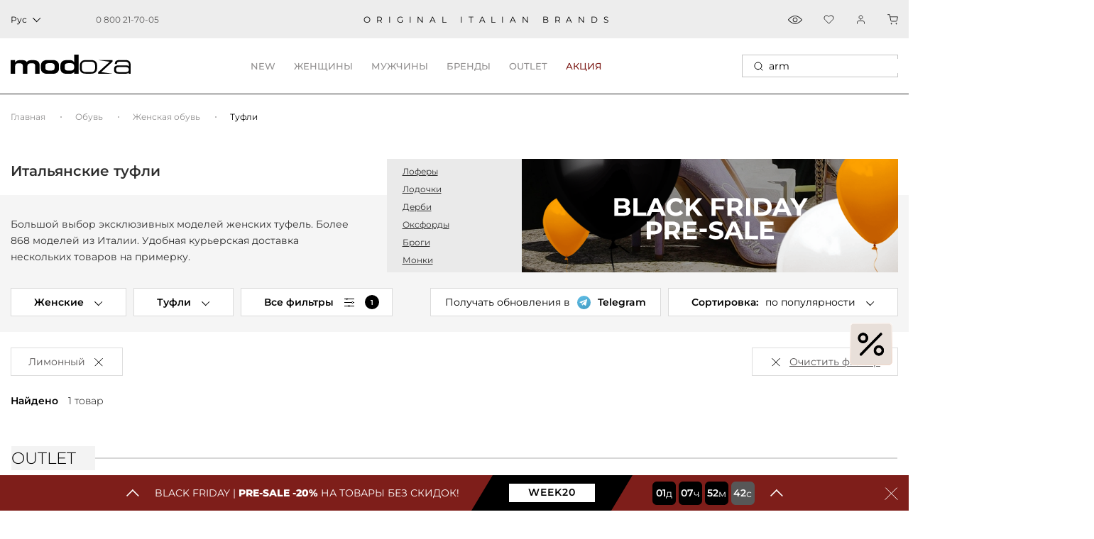

--- FILE ---
content_type: text/html; charset=utf-8
request_url: https://modoza.com/obuv/zhenskaja/tufli/color-limonniy/
body_size: 41747
content:
<!DOCTYPE html>
<html lang="ru" >
<head>
    <title>ᐈ Брендовые туфли — купить с примеркой</title>
    <meta charset="UTF-8">
    <meta name="author" content="" />
    <meta name="copyright" content="Сайт компании MODOZA" />
    <meta name="referrer" content="unsafe-url">

    <link href="https://modoza.com/cache/css/11/d00df7c99076ae1b072150c3e7edb82c.css" rel="preload" as="style">
    <link href="https://modoza.com/cache/css/11/d00df7c99076ae1b072150c3e7edb82c.css" rel="stylesheet" type="text/css">

    <link rel="icon" href="https://cdn.modoza.com/media/upload/06/10/4d07/e0dc/_06104d07e0dc5ca9e4b735deb9243980.ico" type="image/x-icon" />
    <link rel="shortcut icon" href="https://cdn.modoza.com/media/upload/06/10/4d07/e0dc/_06104d07e0dc5ca9e4b735deb9243980.ico" type="image/x-icon" />

        <meta name="viewport" content="width=device-width, initial-scale=1.0, maximum-scale=5.0, user-scalable=yes, shrink-to-fit=no">

    <meta name="format-detection" content="telephone=no">
    
            <link rel= "preconnect" href="https://connect.facebook.net" />
        <link rel= "preconnect" href="https://cdn.modoza.com/" />
            
        <meta name="theme-color" content="#ffffff"/>

    
            <link rel="preload" href="https://cdn.modoza.com/media/shop/40/75/527b/4139/zhenskie-loferi-ludovica-mascheroni-309_yellow-4075527b4139200adb97b6d681035ea9.ipthumb332x430prop.webp" as="image"  />
                <link rel="preload" href="https://cdn.modoza.com/media/shop/d5/4a/bdae/d0ca/zhitufli-d54abdaed0cabaf83333dc68ebc1c614.webp" as="image" />
    
    

    <link rel="apple-touch-icon" href="/_images/app_icon/icon.png" />
    <link rel="apple-touch-icon" sizes="57x57" href="/_images/app_icon/57x57_2.jpg" />
    <link rel="apple-touch-icon" sizes="72x72" href="/_images/app_icon/72x72_2.jpg" />
    <link rel="apple-touch-icon" sizes="76x76" href="/_images/app_icon/76x76_2.jpg" />
    <link rel="apple-touch-icon" sizes="114x114" href="/_images/app_icon/114x114_2.jpg" />
    <link rel="apple-touch-icon" sizes="120x120" href="/_images/app_icon/120x120_3.jpg" />
    <link rel="apple-touch-icon" sizes="144x144" href="/_images/app_icon/144x144_2.jpg" />
    <link rel="apple-touch-icon" sizes="152x152" href="/_images/app_icon/152x152_2.jpg" />
    <link rel="apple-touch-icon" sizes="180x180" href="/_images/app_icon/180x180_2.jpg" />

            <link href="https://modoza.com/ua/obuv/zhenskaja/tufli/color-limonniy/" rel="alternate" hreflang="x-default">
    
                                                <link href="https://modoza.com/ua/obuv/zhenskaja/tufli/color-limonniy/" rel="alternate" hreflang="uk-UA">
                            <link href="https://modoza.com/obuv/zhenskaja/tufli/color-limonniy/" rel="alternate" hreflang="ru-UA">
                    
                    <link rel="canonical" href="https://modoza.com/obuv/zhenskaja/tufli/color-limonniy/"/>
            
    
    
    
    
    <meta name="description" content="Итальянские туфли женские — купить в интернет-магазине Modoza® ✓ Более 868 моделей ☆ Бесплатная доставка и примерка ✓ Оригинальные итальянские бренды на Modoza®" />

    <meta property="og:locale" content="ru_UA" />
    <meta property="og:title" content="Итальянские туфли на Modoza.com" />
    <meta property="og:description" content="100% оригинальная продукция ✔ Made in Italy ✔ Бесплатная доставка на дом ✔ Коллекции 2025" />
    <meta property="og:url" content="https://modoza.com/obuv/zhenskaja/tufli/color-limonniy/" />
    <meta property="og:image" content="https://cdn.modoza.com/media/shop/90/87/6bb7/d1b0/modoza-photo-90876bb7d1b0b3d3b9cafa5c6c113a9c.jpg" />
    <meta property="og:image:url" content="https://cdn.modoza.com/media/shop/90/87/6bb7/d1b0/modoza-photo-90876bb7d1b0b3d3b9cafa5c6c113a9c.jpg" />
    <meta property="og:site_name" content="Интернет-магазин Modoza.com" />






    

            <meta name="p:domain_verify" content="a04833445adc05828d2e1bcc49c6adee"/>
<meta property="fb:admins" content="100003587588184" />
<meta name='dmca-site-verification' content='NmpGZVZtK05EdHN3TkR2cElqMzdEQT090' />

<!-- Google Tag Manager -->
<script>(function(w,d,s,l,i){w[l]=w[l]||[];w[l].push({'gtm.start':
new Date().getTime(),event:'gtm.js'});var f=d.getElementsByTagName(s)[0],
j=d.createElement(s),dl=l!='dataLayer'?'&l='+l:'';j.async=true;j.src=
'https://www.googletagmanager.com/gtm.js?id='+i+dl;f.parentNode.insertBefore(j,f);
})(window,document,'script','dataLayer','GTM-5RNVHQL');</script>
<!-- End Google Tag Manager -->


<script>
"function"===typeof importScripts&&importScripts("https://api.sociaplus.com/sw.js");
</script>

<!-- KIM -->
<script>
(function() {
  var v = new URLSearchParams(window.location.search).get("kim_clickid");
  var us = new URLSearchParams(window.location.search).get("utm_source");
  var allowedSources = ["kim-affiliates"];
  if (us && !allowedSources.includes(us)) {
    document.cookie = "affclick=; expires=Thu, 01 Jan 1970 00:00:00 GMT; path=/";
    localStorage.removeItem("affclick");
    return;
  }
  if (v !== null) {
    var dateAf = new Date();
    dateAf.setTime(dateAf.getTime() + (30 * 24 * 60 * 60 * 1000)); // 30 днів
    document.cookie = "affclick=" + v + "; expires=" + dateAf.toUTCString() + "; path=/";
    localStorage.setItem('affclick', v);
  }
})();
</script>
        
    
    
            <!-- Criteo Loader File -->
        <script src="//dynamic.criteo.com/js/ld/ld.js?a=45006" async></script>
        <!-- END Criteo Loader File -->
    
    
    

        <script type="application/ld+json">
    {
        "@context": "http://schema.org",
        "@type": "WebSite",
        "name": "Modoza",
        "url": "https://modoza.com/",
        "potentialAction": {
            "@type": "SearchAction",
            "name": "Search",
            "target": {
                "@type": "EntryPoint",
                "urlTemplate": "https://modoza.com/search/?query={search_term_string}"
            },
            "query-input": {
                "@type": "PropertyValueSpecification",
                "valueRequired": "http://schema.org/True",
                "valueName": "search_term_string"
            }
        }
    }
    </script>

</head>

<body class=" ">                     <!-- Google Tag Manager (noscript) -->
<noscript><iframe src="https://www.googletagmanager.com/ns.html?id=GTM-5RNVHQL"
height="0" width="0" style="display:none;visibility:hidden"></iframe></noscript>
<!-- End Google Tag Manager (noscript) -->

<!-- Start of SalesDoubler code -->
<script>
  (function (callback) {
            if (window.SalesDoubler === undefined) {
            var script = document.createElement('script');
            script.src = 'https://static.salesdoubler.pro/merchant/click.js';
            script.async = true;
            document.body.append(script);
            script.onload = callback
            } else {
            window.SalesDoubler.run(callback)
            }
            })(function(){
            window.SalesDoubler.init('aff_sub', 'utm_source', 'salesdoubler')
            })
</script>
<!-- End of SalesDoubler code -->
    
    

    
    <div class="md-header bottom">
    <div class="md-header__top" >
        <div class="container-fluid md-container main-container__flex">
            <div class="left-layer">
                                                            <div class="md-header__lang js-header__lang dark-mood">
                            <span class="current-lang">
                                <span class="js-lang-text">Рус</span>

                                 <svg width="12" height="12" viewBox="0 0 12 12" fill="none" xmlns="http://www.w3.org/2000/svg">
                                     <rect x="11.3135" y="5.65686" width="8" height="1" transform="rotate(135 11.3135 5.65686)" fill="black"/>
                                     <rect x="6.36328" y="10.6066" width="1" height="8" transform="rotate(135 6.36328 10.6066)" fill="black"/>
                                 </svg>
                            </span>

                            <div class="md-header__lang-dropdown">
                                <ul>
                                    <li class="js-lang-item">Укр</li>
                                </ul>
                            </div>
                        </div>

                                                                
                    <div class="md-header__info">
                        <div class="md-header__info-phone">
                            <a href="tel:0800217005" class="btn btn-link js_replPhone">
                                <span class="top-phone">                                    0 800 21-70-05
                                </span>
                            </a>

                            

                                                    </div>
                    </div>
                
                            </div>

            <div class="center-layer" >
                <div class="md-header__descr">oRIGINAL ITALIAN BRANDS</div>
            </div>

            <div class="right-layer">
                <div class="md-header__info">
                                                                                                                    <div class="md-header__info-view">
                            <a onclick="showAsideProductData('viewed')"></a>
                        </div>
                    
                    <div class="md-header__info-favorites" >
                        <a class="js_favoriteTplSpan" onclick="showAsideProductData('favorite');"></a>
                    </div>

                                            <div class="js-login-dropdown-click">
                            <div class="md-header__info-auth">
                                <a class="enter" id="js_idAuthButton" onclick="openAsideLayer('.js-register-panel')"></a>
                            </div>
                        </div>
                    
                    <div class="md-header__info-bag">
                        <a class="js_basket_count2" onclick="openAsideLayer('#js_id_CartPopup')"></a>
                    </div>
                </div>
            </div>
        </div>
    </div>
    <div class="container-fluid md-container main-container__flex">
                    <div class="md-header__brand" itemscope itemtype="https://schema.org/Organization">
                <a href="/" itemprop="url">
                    <img
                                                                                    src="/_images/2024/logo_modoza169x27.svg" width="169" height="27" style="min-width: 169px;"
                                                                                                                                             alt="Итальянская обувь, одежда и аксессуары"
                         title="Modoza - итальянская обувь, одежда и аксессуары, для женщин, мужчин, детей">
                </a>
                            </div>
        
        <div class="md-header__nav-holder">
            <ul class="md-header__nav js-cat-navbar-menu">
        <li>
        <a class="header-category-links" data-text="NEW" >NEW</a>

        <div class="md-header__nav-inner outlet-menu" style="display: none;">
            <div class="inner-flex-row">
                <div class="nav-inner-columns">
                    <div class="nav-inner-title">
                        <svg width="24" height="24" viewBox="0 0 24 24" fill="none" xmlns="http://www.w3.org/2000/svg">
                            <path d="M6 15.5391V9H6.90004L8.31439 12.94H8.33276V9H9.26953V15.5391H8.38786L6.95514 11.6083H6.93678V15.5391H6Z" fill="#C4C4C4"/>
                            <path d="M10.1176 15.5391V9H12.9095V9.88167H11.0543V11.8011H12.6707V12.6828H11.0543V14.6023H12.9095V15.5391H10.1176Z" fill="#C4C4C4"/>
                            <path d="M18.3751 9L17.4016 15.5391H16.5199L15.8036 11.296H15.7852L15.078 15.5391H14.1964L13.2228 9H14.2147L14.6831 13.1512H14.7015L15.4362 9H16.1526L16.9148 13.2522H16.9332L17.3832 9H18.3751Z" fill="#C4C4C4"/>
                            <path d="M12 0.742408L14.1151 3.06385L14.3309 3.3008L14.6364 3.20354L17.6288 2.25064L18.2998 5.3186L18.3683 5.63174L18.6814 5.70023L21.7494 6.3712L20.7965 9.36362L20.6992 9.66906L20.9361 9.88494L23.2576 12L20.9361 14.1151L20.6992 14.3309L20.7965 14.6364L21.7494 17.6288L18.6814 18.2998L18.3683 18.3683L18.2998 18.6814L17.6288 21.7494L14.6364 20.7965L14.3309 20.6992L14.1151 20.9361L12 23.2576L9.88494 20.9361L9.66906 20.6992L9.36362 20.7965L6.3712 21.7494L5.70023 18.6814L5.63174 18.3683L5.3186 18.2998L2.25064 17.6288L3.20354 14.6364L3.3008 14.3309L3.06385 14.1151L0.742408 12L3.06385 9.88494L3.3008 9.66906L3.20354 9.36362L2.25064 6.3712L5.3186 5.70023L5.63174 5.63174L5.70023 5.3186L6.3712 2.25064L9.36362 3.20354L9.66906 3.3008L9.88494 3.06385L12 0.742408Z" stroke="#C4C4C4"/>
                        </svg>
                        <a onclick="window.location.href='/news/'" href="javascript:void(0);">НОВИНКИ</a>
                    </div>

                    <ul class="cat-links-list" >
                        <li><a href="/zhenskoe/">Женское</a></li>
                        <li><a href="/muzhskoe/">Мужское</a></li>
                                            </ul>
                </div>

                <div class="nav-inner-columns">
                    <a href="javascript:void(0);" onclick="window.location.href='/news/'" class="menu-banner-wrap">
                        <div style="display: none;" data-rsrc="https://cdn.modoza.com/media/shop/1c/26/2d9f/f90d/menu01-1c262d9ff90da8959ea64b9a072918f0.jpg"></div>
                    </a>
                </div>

                <div class="nav-inner-columns">
                    <div class="nav-inner-title">
                        <svg width="24" height="24" viewBox="0 0 24 24" fill="none" xmlns="http://www.w3.org/2000/svg">
                            <path d="M6 15.5391V9H6.90004L8.31439 12.94H8.33276V9H9.26953V15.5391H8.38786L6.95514 11.6083H6.93678V15.5391H6Z" fill="#C4C4C4"/>
                            <path d="M10.1176 15.5391V9H12.9095V9.88167H11.0543V11.8011H12.6707V12.6828H11.0543V14.6023H12.9095V15.5391H10.1176Z" fill="#C4C4C4"/>
                            <path d="M18.3751 9L17.4016 15.5391H16.5199L15.8036 11.296H15.7852L15.078 15.5391H14.1964L13.2228 9H14.2147L14.6831 13.1512H14.7015L15.4362 9H16.1526L16.9148 13.2522H16.9332L17.3832 9H18.3751Z" fill="#C4C4C4"/>
                            <path d="M12 0.742408L14.1151 3.06385L14.3309 3.3008L14.6364 3.20354L17.6288 2.25064L18.2998 5.3186L18.3683 5.63174L18.6814 5.70023L21.7494 6.3712L20.7965 9.36362L20.6992 9.66906L20.9361 9.88494L23.2576 12L20.9361 14.1151L20.6992 14.3309L20.7965 14.6364L21.7494 17.6288L18.6814 18.2998L18.3683 18.3683L18.2998 18.6814L17.6288 21.7494L14.6364 20.7965L14.3309 20.6992L14.1151 20.9361L12 23.2576L9.88494 20.9361L9.66906 20.6992L9.36362 20.7965L6.3712 21.7494L5.70023 18.6814L5.63174 18.3683L5.3186 18.2998L2.25064 17.6288L3.20354 14.6364L3.3008 14.3309L3.06385 14.1151L0.742408 12L3.06385 9.88494L3.3008 9.66906L3.20354 9.36362L2.25064 6.3712L5.3186 5.70023L5.63174 5.63174L5.70023 5.3186L6.3712 2.25064L9.36362 3.20354L9.66906 3.3008L9.88494 3.06385L12 0.742408Z" stroke="#C4C4C4"/>
                        </svg>
                        <a onclick="window.location.href='/news/'" href="javascript:void(0);">НОВИНКИ</a>
                    </div>

                    <ul class="cat-links-list">
                        <li><a href="/obuv/">Обувь</a></li>
                        <li><a href="/odezhda/">Одежда</a></li>
                        <li><a href="/sumki/">Сумки</a></li>
                    </ul>
                </div>

                <div class="nav-inner-columns">
                    <a href="javascript:void(0);" onclick="window.location.href='/news/'" class="menu-banner-wrap">
                        <div style="display: none;" data-rsrc="https://cdn.modoza.com/media/shop/4f/5d/0f3f/6f38/menu02-4f5d0f3f6f38e1766d469e3439fabad7.jpg"></div>
                    </a>
                </div>
            </div>
        </div>
    </li>
    <li>
        <a data-type="w" class="header-category-links" data-text="женщины">женщины</a>

        <div class="md-header__nav-inner woman-menu" style="display: none;">
            <div class="inner-flex-row">
                <div class="right-column">
                    <div class="nav-inner-columns">
                        <div class="nav-inner-title">
                            <svg width="21" height="11" viewBox="0 0 21 11" fill="none" xmlns="http://www.w3.org/2000/svg">
                                <path d="M20 1V10H1V7C1 6.2 8.33333 2.66667 12 1C12.6667 1.5 14.4 2.6 16 3C17.6 3.4 19.3333 1.83333 20 1Z" stroke="#8A8A8A" stroke-linejoin="round"/>
                                <path d="M20 7.5H1" stroke="#8A8A8A" stroke-linejoin="round"/>
                            </svg>

                            <a href="/obuv/zhenskaja/">Обувь</a>
                        </div>

                        <ul class="cat-links-list">
                                                            <li><a href="/obuv/zhenskaja/tufli/">Туфли</a></li>
                                <li><a href="/obuv/zhenskaja/baletki/">Балетки</a></li>
                                <li><a href="/obuv/zhenskaja/bosonozhki/">Босоножки</a></li>
                                <li><a href="/obuv/zhenskaja/krossovki/">Кроссовки</a></li>
                                <li><a href="/obuv/zhenskaja/kedy/">Кеды</a></li>
                                <li><a href="/obuv/zhenskaja/mokasiny/">Мокасины</a></li>
                                <li><a href="/obuv/zhenskaja/shlepancy/">Шлепанцы</a></li>
                                <li><a href="/obuv/zhenskaja/espadrily/">Эспадрильи</a></li>
                                <li><a href="/obuv/zhenskaja/botinki/">Ботинки</a></li>
                                <li><a href="/obuv/zhenskaja/sapogi/">Сапоги</a></li>
                                <li><a href="/obuv/zhenskaja/botilony/">Ботильоны</a></li>
                                <li><a href="/obuv/zhenskaja/tapochki/">Домашняя обувь</a></li>
                                                    </ul>

                                                    
                            <div class="nav-inner-title">
                                <svg width="27" height="12" viewBox="0 0 27 12" fill="none" xmlns="http://www.w3.org/2000/svg">
                                    <path d="M26.7962 4.63113C26.8931 4.57996 26.9658 4.47761 26.9658 4.34968V3.88913C26.9658 3.71002 26.8446 3.58209 26.675 3.58209H26.5054C26.4085 3.32623 26.3116 3.09595 26.1905 2.89126C25.6817 1.94456 24.9064 1.27932 23.8403 0.869936C23.4042 0.690832 22.847 0.5629 22.1928 0.460554V0H4.62755V0.486141C4.04608 0.588486 3.56152 0.716418 3.14964 0.869936C2.08361 1.3049 1.30831 1.97015 0.799524 2.89126C0.678384 3.09595 0.581472 3.32623 0.48456 3.58209H0.266508C0.12114 3.58209 0 3.71002 0 3.88913V4.34968C0 4.5032 0.096912 4.60554 0.218052 4.65672C-0.072684 6.03838 -0.48456 9.67164 2.2532 11.2324C3.77957 12.1023 6.4931 12.3582 8.23752 11.3092C10.0304 10.2345 11.3145 7.47121 11.8475 5.44989C12.114 4.78465 12.8893 4.5032 13.5435 4.5032C14.1249 4.5032 14.8275 4.73348 15.1183 5.39872C15.1425 5.47548 15.1667 5.55224 15.191 5.65458C15.7967 7.62473 17.0807 10.3113 18.7525 11.3092C19.552 11.7953 20.5453 12 21.5387 12C22.7259 12 23.913 11.693 24.7368 11.2324C27.523 9.67164 27.0627 6.01279 26.7962 4.63113ZM15.9662 2.60981C16.0632 2.2516 16.257 1.97015 16.5235 1.79104C16.79 1.61194 17.1292 1.48401 17.5411 1.43284C18.1468 1.35608 18.8252 1.33049 19.5035 1.33049C19.9881 1.33049 20.4969 1.35608 20.9572 1.38166C21.999 1.45842 22.8712 1.63753 23.4769 1.8678C24.3249 2.20043 24.9064 2.71215 25.3183 3.42857C26.0209 4.73347 26.2389 6.60128 25.827 8.11087C25.5605 9.13433 25.0275 9.87633 24.2765 10.3113C22.9924 11.0277 20.6665 11.258 19.2613 10.4136C17.4684 9.33902 16.0632 5.85927 15.8936 3.9403C15.8209 3.40298 15.8693 2.96802 15.9662 2.60981ZM14.8518 3.76119C14.028 3.35181 12.962 3.35181 12.1625 3.78678C12.1867 3.35181 12.1867 2.84009 12.0171 2.30277C11.8717 1.79104 11.6294 1.38166 11.266 1.07463H15.7482C15.409 1.38166 15.1425 1.79104 14.9971 2.30277C14.876 2.73774 14.8033 3.22388 14.8518 3.76119ZM9.47315 1.43284C9.88502 1.48401 10.2484 1.58635 10.4907 1.79104C10.7572 1.97015 10.9511 2.2516 11.048 2.60981C11.1449 2.96802 11.1691 3.40298 11.1207 3.91471C10.9268 5.83369 9.5216 9.31343 7.72873 10.3881C6.32351 11.2324 3.99762 11.0277 2.71354 10.2857C1.96247 9.87633 1.42945 9.10874 1.16294 8.08529C0.775296 6.60128 0.96912 4.73347 1.69596 3.42857C2.08361 2.71215 2.66508 2.20043 3.53729 1.8678C4.14299 1.63753 5.0152 1.45842 6.057 1.38166C7.14726 1.3049 8.43134 1.3049 9.47315 1.43284Z" fill="#8A8A8A"/>
                                </svg>

                                <a href="/zhenskie-solncezashchitnye-ochki/">СОЛНЦЕЗАЩИТНЫЕ ОЧКИ</a>
                            </div>
                                            </div>

                    <div class="nav-inner-columns">
                        <div class="nav-inner-title">
                            <svg width="19" height="20" viewBox="0 0 19 20" fill="none" xmlns="http://www.w3.org/2000/svg">
                                <rect x="0.5" y="4.5" width="14" height="15" rx="2.5" stroke="#8A8A8A"/>
                                <rect x="4.5" y="0.5" width="14" height="15" rx="2.5" fill="white" stroke="#8A8A8A"/>
                                <path d="M7.5 0.5C7.83333 1.83333 9.1 4.5 11.5 4.5C13.9 4.5 15.1667 1.83333 15.5 0.5" stroke="#8A8A8A"/>
                            </svg>

                            <a href="/odezhda/zhenskaja/">Одежда</a>
                        </div>

                        <ul class="cat-links-list">
                                                            <li><a href="/odezhda/zhenskaja/bluzy-rubashki/">Блузы, рубашки</a></li>
                                <li><a href="/odezhda/zhenskaja/platja/">Платья</a></li>
                                <li><a href="/odezhda/zhenskaja/futbolki-topy/">Футболки, топы</a></li>
                                <li><a href="/odezhda/zhenskaja/shorty/">Шорты</a></li>
                                <li><a href="/odezhda/zhenskaja/jubki/">Юбки</a></li>
                                <li><a href="/odezhda/zhenskaja/brjuki/">Брюки</a></li>
                                <li><a href="/odezhda/zhenskaja/kombinezony/">Комбинезоны</a></li>
                                <li><a href="/odezhda/zhenskaja/dzhinsy/">Джинсы</a></li>
                                <li><a href="/odezhda/zhenskaja/zhakety-pidzhaki-bolero/">Пиджаки, жакеты</a></li>
                                <li><a href="/odezhda/zhenskaja/kostyumy/">Костюмы</a></li>
                                <li><a href="/odezhda/zhenskaja/zhiletki/">Жилетки</a></li>
                                                                                    </ul>

                                                    <div class="nav-inner-title">
                                <svg width="13" height="26" viewBox="0 0 13 26" fill="none" xmlns="http://www.w3.org/2000/svg">
                                    <path d="M12.1334 0H0.866745C0.751818 0 0.641597 0.0456546 0.560332 0.12692C0.479066 0.208186 0.433412 0.318406 0.433412 0.433333V3.03052L7.82305e-05 25.5584C-0.00101628 25.616 0.00938365 25.6733 0.0306701 25.7268C0.0519566 25.7803 0.0837027 25.8291 0.124051 25.8702C0.164399 25.9113 0.21254 25.944 0.265658 25.9662C0.318777 25.9885 0.375806 26 0.433412 26H4.76674C4.87417 26 4.97777 25.9601 5.05744 25.888C5.13711 25.816 5.18717 25.7169 5.19791 25.61L6.50008 12.5883L7.80225 25.61C7.81299 25.7169 7.86305 25.816 7.94272 25.888C8.02239 25.9601 8.12599 26 8.23341 26H12.5667C12.6244 26 12.6814 25.9885 12.7345 25.9662C12.7877 25.9439 12.8358 25.9113 12.8761 25.8701C12.9165 25.829 12.9482 25.7803 12.9695 25.7267C12.9908 25.6732 13.0012 25.6159 13.0001 25.5583L12.5667 3.03041V0.433333C12.5667 0.318406 12.5211 0.208186 12.4398 0.12692C12.3586 0.0456546 12.2483 0 12.1334 0ZM6.93341 3.46667H7.80008V7.36667C7.79995 7.48155 7.75425 7.5917 7.67302 7.67294C7.59178 7.75417 7.48163 7.79987 7.36674 7.8H6.93341V3.46667ZM8.23341 2.6H5.63341V0.866667H9.96674V2.6H8.23341ZM1.29179 3.46667H2.94788C2.7089 4.44567 2.14129 5.10212 1.25409 5.42642L1.29179 3.46667ZM3.03341 2.6V0.866667H4.76674V2.6H3.03341ZM11.7084 3.46667L11.7463 5.42642C10.8591 5.10212 10.2915 4.44567 10.0525 3.46667H11.7084ZM11.7001 2.6H10.8334V0.866667H11.7001V2.6ZM1.30008 0.866667H2.16674V2.6H1.30008V0.866667ZM4.37458 25.1333H0.875412L1.23681 6.34059C2.17568 6.07344 3.45699 5.36082 3.83486 3.46667H6.06674V8.21167L4.37458 25.1333ZM8.62558 25.1333L6.97891 8.66667H7.36674C7.71141 8.66628 8.04184 8.52919 8.28556 8.28548C8.52927 8.04177 8.66636 7.71133 8.66674 7.36667V3.46667H9.16557C9.54343 5.36082 10.8247 6.07344 11.7636 6.34059L12.125 25.1333H8.62558Z" fill="#8A8A8A"/>
                                </svg>

                                <a href="/zhenskaya-dzhinsovaya-odezhda/" >ДЕНИМ</a>
                            </div>
                                            </div>

                    <div class="nav-inner-columns">
                        <div class="nav-inner-title">
                            <svg width="19" height="22" viewBox="0 0 19 22" fill="none" xmlns="http://www.w3.org/2000/svg">
                                <path d="M17.1236 2.79652L12.2357 0.0470709L12.2354 0.0476208C12.1807 0.016575 12.1189 0.000173092 12.056 0H6.1893C6.12637 0.000173092 6.06455 0.016575 6.00981 0.0476208L6.00954 0.0470709L1.12169 2.79652C0.767444 2.99453 0.475175 3.28706 0.277479 3.64147C0.0797839 3.99589 -0.0155647 4.39826 0.00206926 4.8037L0.689569 21.6483C0.693427 21.7429 0.733717 21.8323 0.802007 21.8978C0.870298 21.9634 0.961297 22 1.05596 22H4.35596C4.45321 22 4.54647 21.9614 4.61523 21.8926C4.684 21.8238 4.72263 21.7306 4.72263 21.6333V20.5333H13.5226V21.6333C13.5226 21.7306 13.5613 21.8238 13.63 21.8926C13.6988 21.9614 13.7921 22 13.8893 22H17.1893C17.284 22 17.3749 21.9634 17.4432 21.8978C17.5115 21.8323 17.5518 21.7429 17.5556 21.6483L18.2431 4.8037C18.2608 4.39826 18.1654 3.9959 17.9678 3.64148C17.7701 3.28706 17.4778 2.99453 17.1236 2.79652ZM9.12263 8.976L7.11513 2.2H11.1306L9.12263 8.976ZM11.5649 0.733333L11.3476 1.46667H6.89765L6.68035 0.733333H11.5649ZM3.98929 21.2667H1.40796L0.734761 4.77382C0.72297 4.50349 0.786517 4.2352 0.918313 3.99888C1.05011 3.76257 1.24497 3.56751 1.48116 3.43548L5.96824 0.911442L8.75596 10.3198V18.3333H3.62263V9.59292L4.33717 7.44934L3.64142 7.21742L3.32673 8.16159L2.88059 6.15409L2.16467 6.31313L2.88929 9.57358V18.7C2.88929 18.73 2.89297 18.7598 2.90025 18.7889L3.26692 20.2556C3.28675 20.3349 3.33253 20.4053 3.39698 20.4557C3.46143 20.506 3.54086 20.5333 3.62263 20.5333H3.98929V21.2667ZM8.75596 19.8H3.9089L3.72557 19.0667H8.75596V19.8ZM9.4893 19.0667H14.5197L14.3364 19.8H9.4893V19.0667ZM17.5105 4.77382L16.8373 21.2667H14.256V20.5333H14.6226C14.7044 20.5333 14.7838 20.506 14.8483 20.4557C14.9127 20.4053 14.9585 20.3349 14.9783 20.2556L15.345 18.7889C15.3523 18.7598 15.356 18.73 15.356 18.7V9.57358L16.0806 6.31285L15.3647 6.15381L14.9185 8.16131L14.6038 7.21715L13.9081 7.44906L14.6226 9.59292V18.3333H9.4893V10.3198L12.2769 0.911625L16.764 3.43567C17.0001 3.56766 17.195 3.76268 17.3268 3.99896C17.4587 4.23525 17.5222 4.50351 17.5105 4.77382Z" fill="#8A8A8A"/>
                            </svg>

                            <a href="/odezhda/zhenskaja/trikotazh/">Трикотаж</a>
                        </div>

                        <ul class="cat-links-list">
                                                                                            <li><a href="/odezhda/zhenskaja/svitera/">Свитеры</a></li>
                                <li><a href="/odezhda/zhenskaja/golfy/">Гольфы</a></li>
                                <li><a href="/odezhda/zhenskaja/kofty/">Кофты</a></li>
                                <li><a href="/odezhda/zhenskaja/tuniki/">Туники</a></li>
                                <li><a href="/odezhda/zhenskaja/djemperi/">Джемперы</a></li>
                                <li><a href="/odezhda/zhenskaja/reglany/">Регланы</a></li>
                                                    </ul>

                        <div class="nav-inner-title">
                            <svg width="19" height="23" viewBox="0 0 19 23" fill="none" xmlns="http://www.w3.org/2000/svg">
                                <path d="M0.336471 11.1131L3.16788 11.4673L3.4508 12.6848L3.06745 21.4501C3.06352 21.5413 3.09225 21.6309 3.14846 21.7028C3.20468 21.7746 3.2847 21.8241 3.37413 21.8423L9.12436 22.9923C9.17393 23.0026 9.22506 23.0026 9.27463 22.9923L15.0249 21.8423C15.1143 21.8241 15.1943 21.7746 15.2505 21.7028C15.3067 21.6309 15.3355 21.5413 15.3315 21.4501L14.9505 12.6848L15.2315 11.4673L18.0629 11.1131C18.1601 11.1018 18.2493 11.0538 18.3122 10.9789C18.3751 10.904 18.407 10.8079 18.4014 10.7102L18.1146 5.85281C18.0823 5.28929 17.8728 4.75038 17.516 4.31302C17.1592 3.87566 16.6733 3.56221 16.1278 3.4174L12.2678 2.3881V0.765772C12.2678 0.677399 12.2373 0.591733 12.1814 0.523274C12.1255 0.454814 12.0477 0.407765 11.9611 0.390091L10.7961 0.157015C9.74407 -0.0523382 8.66105 -0.0523382 7.60898 0.157015L6.44092 0.390091C6.35433 0.407765 6.2765 0.454814 6.22062 0.523274C6.16473 0.591733 6.13422 0.677399 6.13424 0.765772V2.3881L2.2743 3.4174C1.72874 3.56221 1.24288 3.87566 0.886067 4.31302C0.529253 4.75038 0.319728 5.28929 0.287402 5.85281L0.000657134 10.7102C-0.0050426 10.8075 0.0265 10.9033 0.0888754 10.9781C0.151251 11.0529 0.239779 11.1012 0.336471 11.1131ZM8.81768 22.149L3.84794 21.1553L3.88053 20.4101L8.81768 21.3976V22.149ZM3.91426 19.635L4.14619 14.2987C4.75382 15.8586 5.1324 17.4982 5.27017 19.1665L5.33304 19.9198L3.91426 19.635ZM8.81768 20.6156L6.11545 20.075L6.03418 19.1017C5.84517 16.8125 5.22227 14.5802 4.19871 12.5238L3.85369 11.0288C3.84351 10.9875 3.8257 10.9485 3.80118 10.9138L3.46421 9.23011C4.19462 7.08851 5.5359 5.20753 7.32262 3.81914L7.66763 3.5508C8.04186 3.67307 8.42698 3.75908 8.81768 3.80764V20.6156ZM9.58438 22.149V21.3976L14.5215 20.4101L14.5541 21.1553L9.58438 22.149ZM13.069 19.9186L13.1319 19.1665C13.2696 17.4979 13.6482 15.8581 14.2559 14.298L14.4859 19.6342L13.069 19.9186ZM14.5993 10.9099C14.5755 10.947 14.5581 10.9878 14.548 11.0307L14.203 12.5258C13.1794 14.5821 12.5565 16.8144 12.3675 19.1036L12.2862 20.077L9.58438 20.6156V3.80841C9.97507 3.75985 10.3602 3.67384 10.7344 3.55157L11.0794 3.81991C12.8485 5.19555 14.1809 7.05456 14.9152 9.17184L14.5993 10.9099ZM11.9228 3.08925L15.9307 4.15802C16.3202 4.26168 16.667 4.48567 16.9217 4.79805C17.1764 5.11044 17.326 5.49527 17.3491 5.89766L17.614 10.397L15.4212 10.6711L16.0948 6.96797L15.3404 6.83073L15.1694 7.7707C14.3484 5.99773 13.1183 4.44501 11.5801 3.24029C11.7242 3.18087 11.8396 3.12758 11.9228 3.08925ZM6.90093 1.08012L7.75772 0.908762C8.71057 0.719006 9.69148 0.719006 10.6443 0.908762L11.5011 1.08012V1.21812L10.6443 1.38948C9.69148 1.57924 8.71057 1.57924 7.75772 1.38948L6.90093 1.21812V1.08012ZM6.90093 2.00015L7.60745 2.14123C8.13216 2.24607 8.66594 2.29897 9.20103 2.29917C9.73612 2.29897 10.2699 2.24607 10.7946 2.14123L11.5011 2.00015V2.43832C10.8914 2.72155 10.2469 2.92302 9.58438 3.0375V2.29917H8.81768V3.0375C8.15532 2.92242 7.51091 2.72098 6.90093 2.43832V2.00015ZM1.05257 5.89766C1.07567 5.49527 1.22523 5.11044 1.47993 4.79805C1.73463 4.48567 2.08146 4.26168 2.47096 4.15802L6.47925 3.08925C6.56167 3.12758 6.67706 3.17972 6.82081 3.24029C5.25607 4.46561 4.01039 6.05071 3.18973 7.86079L3.05901 7.2091L2.30765 7.35937L2.96969 10.6715L0.786905 10.3986L1.05257 5.89766Z" fill="#8A8A8A"/>
                            </svg>

                            <a href="/odezhda/zhenskaja/sportivnaja/" >СПОРТИВНАЯ ОДЕЖДА</a>
                        </div>

                        <div class="nav-inner-title">
                            <svg width="14" height="23" viewBox="0 0 14 23" fill="none" xmlns="http://www.w3.org/2000/svg">
                                <path d="M10.0627 2.875C9.79816 2.875 9.5835 2.66033 9.5835 2.39583V0.479167C9.5835 0.214667 9.79816 0 10.0627 0C10.3272 0 10.5418 0.214667 10.5418 0.479167V2.39583C10.5418 2.66033 10.3272 2.875 10.0627 2.875Z" fill="#8A8A8A"/>
                                <path d="M3.35417 2.875C3.08967 2.875 2.875 2.66033 2.875 2.39583V0.479167C2.875 0.214667 3.08967 0 3.35417 0C3.61867 0 3.83333 0.214667 3.83333 0.479167V2.39583C3.83333 2.66033 3.61867 2.875 3.35417 2.875Z" fill="#8A8A8A"/>
                                <path d="M7.1875 23H6.22917C6.02313 23 5.84008 22.8678 5.77396 22.6723C4.89804 20.0435 0.346917 18.192 0.300917 18.1738C0.118833 18.101 0 17.9247 0 17.7292V16.7191C0 15.9476 0.636333 15.3391 1.449 15.3333C1.86875 15.3305 2.27317 15.1685 2.5875 14.8772L2.7945 14.6692C3.45863 14.0463 3.83333 13.178 3.83333 12.2763C3.83333 12.0041 3.76721 11.6888 3.63688 11.3371C3.21233 10.19 2.42746 9.61976 1.67038 9.0668C0.849083 8.4688 0 7.84972 0 6.59334C0 5.61201 0.383333 4.68817 1.08004 3.99242L3.01588 2.05659C3.13567 1.93584 3.31296 1.88792 3.48163 1.93392C3.64838 1.97992 3.77775 2.11217 3.81992 2.27892L4.15533 3.61101C4.49267 4.96513 5.44046 6.09405 6.70833 6.66713C7.97621 6.09501 8.92496 4.96609 9.26229 3.61197L9.59771 2.27892C9.63988 2.11217 9.76925 1.97992 9.936 1.93392C10.1047 1.88792 10.28 1.93488 10.4018 2.05659L12.3376 3.99242C13.0333 4.68817 13.4167 5.61105 13.4167 6.59334C13.4167 7.87463 12.5666 8.48605 11.7453 9.07638C10.9911 9.6188 10.2091 10.1804 9.77979 11.338C9.64946 11.6898 9.58333 12.005 9.58333 12.2763C9.58333 13.178 9.95804 14.0463 10.6107 14.6577L10.8416 14.8896C11.1425 15.1685 11.547 15.3305 11.9677 15.3333C12.7803 15.3391 13.4167 15.9476 13.4167 16.7191V17.7292C13.4167 17.9247 13.2978 18.101 13.1158 18.1738C13.0698 18.192 8.51863 20.0435 7.64271 22.6723C7.57658 22.8678 7.39354 23 7.1875 23ZM6.55883 22.0417H6.85879C7.92446 19.5701 11.4013 17.8796 12.4593 17.412V16.7191C12.4593 16.4431 12.2025 16.2936 11.961 16.2917C11.3016 16.2869 10.6672 16.0339 10.1785 15.5787L9.94558 15.3458C9.10992 14.5648 8.625 13.4416 8.625 12.2763C8.625 11.891 8.71125 11.4636 8.88183 11.0045C9.41371 9.57184 10.397 8.86555 11.1866 8.29726C12.0223 7.69734 12.4583 7.34851 12.4583 6.59334C12.4583 5.86788 12.1747 5.18555 11.6591 4.67092L10.3213 3.33213L10.1928 3.84484C9.76446 5.55738 8.52821 6.9738 6.88754 7.63217C6.77158 7.67817 6.64604 7.67817 6.53008 7.63217C4.88942 6.9738 3.65317 5.55738 3.22479 3.84388L3.09542 3.33213L1.75758 4.67092C1.242 5.18555 0.958333 5.86788 0.958333 6.59334C0.958333 7.32838 1.39629 7.68105 2.23483 8.29247C3.02546 8.86842 4.01063 9.58622 4.53483 11.0036C4.70542 11.4617 4.79167 11.89 4.79167 12.2763C4.79167 13.4416 4.30675 14.5648 3.46054 15.3573L3.25162 15.5662C2.74946 16.0339 2.116 16.2869 1.45667 16.2917C1.21517 16.2936 0.958333 16.444 0.958333 16.7191V17.412C2.01633 17.8796 5.49221 19.5701 6.55883 22.0417Z" fill="#8A8A8A"/>
                                <path d="M1.43747 16.2917C1.36559 16.2917 1.29276 16.2754 1.22376 16.2409C0.987053 16.123 0.890261 15.8355 1.00814 15.5988C1.02634 15.5624 2.77339 11.9418 0.607553 8.31066C0.472428 8.08354 0.547178 7.78933 0.775261 7.6542C0.999511 7.51716 1.29564 7.59191 1.43172 7.81999C3.87164 11.9121 1.94922 15.8604 1.86584 16.0262C1.78151 16.1939 1.6138 16.2917 1.43747 16.2917Z" fill="#8A8A8A"/>
                                <path d="M11.9791 16.2917C11.8028 16.2917 11.6351 16.1949 11.5507 16.0272C11.4674 15.8614 9.54494 11.9121 11.9849 7.82096C12.1209 7.59287 12.4161 7.51812 12.6423 7.65516C12.8694 7.79029 12.9442 8.0845 12.809 8.31162C10.6432 11.9427 12.3902 15.5643 12.4084 15.5997C12.5263 15.8365 12.4295 16.124 12.1928 16.2418C12.1238 16.2754 12.051 16.2917 11.9791 16.2917Z" fill="#8A8A8A"/>
                            </svg>

                            <a href="/odezhda/zhenskaja/kupalniki/">КУПАЛЬНИКИ</a>
                        </div>

                                                    <div class="nav-inner-title">
                                <svg width="21" height="14" viewBox="0 0 21 14" fill="none" xmlns="http://www.w3.org/2000/svg">
                                    <path d="M11.8125 14.0001H9.18747C9.06847 14.0001 8.95385 13.9511 8.8716 13.8653C8.78935 13.7796 8.7456 13.6632 8.74997 13.5442L8.80772 12.1591C8.9031 9.87534 8.0841 7.70885 6.50123 6.0586C4.91836 4.40836 2.78949 3.50011 0.503123 3.50011C0.260749 3.50011 0 3.30411 0 3.06261V0.43762C0 0.295871 0.0682498 0.163746 0.183749 0.0806216C0.298374 -0.000753161 0.447123 -0.0226282 0.580998 0.0246216C7.16273 2.31361 13.8363 2.31361 20.4189 0.0246216C20.5519 -0.0217532 20.7007 -0.000753161 20.8162 0.0806216C20.9317 0.163746 20.9999 0.295871 20.9999 0.43762V3.06261C20.9999 3.30411 20.8039 3.50011 20.5624 3.50011C18.2104 3.50011 16.0807 4.40923 14.4978 6.0586C12.915 7.70797 12.096 9.87446 12.1913 12.1591L12.25 13.5442C12.2552 13.6632 12.2115 13.7796 12.1283 13.8653C12.0452 13.9511 11.9315 14.0001 11.8125 14.0001ZM9.64334 13.1251H11.3557L11.3172 12.195C11.2122 9.67059 12.117 7.27572 13.8661 5.45223C15.5286 3.71886 17.7397 2.72574 20.1241 2.63211V1.04749C13.734 3.14136 7.26423 3.14136 0.874122 1.04749V2.63474C3.29349 2.74149 5.48273 3.73286 7.1321 5.4531C8.88122 7.2766 9.78597 9.67146 9.68097 12.1958L9.64334 13.1251Z" fill="#8A8A8A"/>
                                    <path d="M9.18754 14.0001C9.02479 14.0001 8.86817 13.9091 8.79292 13.7525C6.7463 9.50522 3.92968 6.12423 0.181195 3.41699C-0.0148042 3.27524 -0.0585541 3.00224 0.0831954 2.80624C0.22407 2.61024 0.497069 2.56649 0.693943 2.70824C4.56231 5.50211 7.46992 8.99072 9.58129 13.3727C9.68629 13.5906 9.59529 13.8522 9.37741 13.9563C9.31616 13.9861 9.25142 14.0001 9.18754 14.0001Z" fill="#8A8A8A"/>
                                    <path d="M11.8126 14.0001C11.7487 14.0001 11.6849 13.9861 11.6227 13.9563C11.4049 13.8513 11.3139 13.5906 11.4189 13.3727C13.5302 8.99072 16.4378 5.50211 20.3062 2.70824C20.5022 2.56649 20.7761 2.61024 20.917 2.80624C21.0578 3.00224 21.0141 3.27611 20.819 3.41699C17.0705 6.12423 14.2539 9.50522 12.2064 13.7525C12.1311 13.9091 11.9754 14.0001 11.8126 14.0001Z" fill="#8A8A8A"/>
                                </svg>

                                <a href="/odezhda/zhenskaja/nizhnee-bele/">НИЖНЕЕ БЕЛЬЁ</a>
                            </div>

                            <div class="nav-inner-title">
                                <svg width="23" height="23" viewBox="0 0 23 23" fill="none" xmlns="http://www.w3.org/2000/svg">
                                    <path d="M22.8995 13.054L22.4439 12.0598C21.5681 10.1482 21.0391 8.1164 20.8714 6.02081C20.802 5.15794 20.5709 4.32808 20.184 3.55498C19.307 1.80068 17.7126 0.521581 15.8095 0.046L15.6704 0.011129L11.5 0H7.41935L7.19047 0.046C5.2874 0.521952 3.69298 1.80068 2.81602 3.55498C2.4291 4.32845 2.19798 5.15794 2.12861 6.02081C1.96094 8.1164 1.43194 10.1482 0.556081 12.0598L0.100532 13.0536C0.034871 13.1975 0 13.3574 0 13.5158V13.6171C0 14.0549 0.258194 14.4522 0.658097 14.6302L3.41587 15.8559C3.55869 15.9197 3.71005 15.9516 3.86623 15.9516C4.3841 15.9516 4.82815 15.5992 4.94574 15.0947L6.47932 8.52187C6.48637 8.53448 6.49268 8.54784 6.49973 8.56082L7.61152 10.5377C7.2769 10.7302 7.04839 11.0871 7.04839 11.5C7.04839 11.7652 7.14558 12.0056 7.30065 12.197C6.87997 12.4831 6.57503 12.9327 6.49898 13.4635L5.13679 23H17.8636L16.5006 13.4635C16.425 12.9327 16.1197 12.4831 15.699 12.197C15.8544 12.0056 15.9516 11.7652 15.9516 11.5C15.9516 11.0871 15.7231 10.7302 15.3881 10.5381L16.4999 8.56119C16.507 8.54858 16.5133 8.53523 16.5203 8.52224L18.0539 15.095C18.1715 15.5996 18.6155 15.952 19.1334 15.952C19.2896 15.952 19.4409 15.9201 19.5838 15.8563L22.3415 14.6306C22.7418 14.4525 23 14.0549 23 13.6175V13.5162C23 13.3574 22.9651 13.1975 22.8995 13.054ZM11.5 10.3871V7.63674L10.9502 7.0866C9.23969 5.37644 8.15239 3.13505 7.84374 0.741935H8.58568C8.89358 2.8546 9.87553 4.83519 11.3876 6.34726L12.2419 7.20197V10.3871H11.5ZM12.5858 6.49676L12.0067 5.91768C13.2918 4.47016 14.1354 2.65761 14.4151 0.741935H15.1574C14.8832 2.86276 13.9829 4.87748 12.5858 6.49676ZM13.665 0.741935C13.3945 2.45247 12.6385 4.06877 11.4989 5.37273C10.3582 4.06766 9.60621 2.45581 9.33577 0.741935H11.5H13.665ZM3.71747 15.1781L0.959693 13.9525C0.827258 13.8939 0.741935 13.7622 0.741935 13.6175V13.5162C0.741935 13.4635 0.753435 13.4109 0.775323 13.3634L1.11253 12.627L4.4019 14.1621L4.22347 14.927C4.17265 15.1425 3.91965 15.2683 3.71747 15.1781ZM4.57403 13.4231L1.41265 11.9478C2.21394 10.0803 2.70621 8.10973 2.86832 6.08016C2.92953 5.313 3.13542 4.57477 3.47931 3.887C3.75679 3.33166 4.11848 2.83308 4.54139 2.39794C4.7265 4.15818 5.2095 5.88874 5.95774 7.49318L4.57403 13.4231ZM5.23398 1.79103C5.79044 1.37258 6.42034 1.05355 7.10032 0.848774C7.43197 3.40029 8.60163 5.7871 10.4257 7.61115L10.7581 7.9439V10.3871H8.37831L7.14669 8.19727C6.0464 6.24153 5.38979 4.03056 5.23398 1.79103ZM10.0161 11.5C10.0161 11.7044 9.84994 11.871 9.64516 11.871C9.44039 11.871 9.27419 11.7044 9.27419 11.5C9.27419 11.2956 9.44039 11.129 9.64516 11.129C9.84994 11.129 10.0161 11.2956 10.0161 11.5ZM8.16129 11.871C7.95652 11.871 7.79032 11.7044 7.79032 11.5C7.79032 11.2956 7.95652 11.129 8.16129 11.129H8.60052C8.55897 11.2455 8.53226 11.3694 8.53226 11.5C8.53226 11.6306 8.55897 11.7545 8.60052 11.871H8.3349H8.16129ZM7.23387 13.5681C7.3114 13.0236 7.78476 12.6129 8.33527 12.6129H8.47253C7.96727 13.5362 7.41935 14.8706 7.41935 16.3226H8.16129C8.16129 14.8788 8.77747 13.547 9.27419 12.7045V17.0645H10.0161V12.6129H10.7581V22.2581H5.99224L7.23387 13.5681ZM12.2419 12.6129V22.2581H11.5V12.6129H12.2419ZM17.0078 22.2581H12.9839V12.6129H14.6647C15.2149 12.6129 15.6886 13.0236 15.7661 13.5685L17.0078 22.2581ZM10.6898 11.871C10.7314 11.7545 10.7581 11.6306 10.7581 11.5C10.7581 11.3694 10.7314 11.2455 10.6898 11.129H11.5H14.8387C15.0435 11.129 15.2097 11.2956 15.2097 11.5C15.2097 11.7044 15.0435 11.871 14.8387 11.871H14.6647H10.6898ZM14.6217 10.3871H12.9839V7.17266C14.5683 5.41576 15.5862 3.19069 15.8911 0.846548C16.5741 1.05095 17.207 1.3711 17.7656 1.79103C17.6102 4.03056 16.954 6.24153 15.8537 8.19727L14.6217 10.3871ZM18.4582 2.39756C18.8811 2.83271 19.2428 3.33166 19.5203 3.887C19.8646 4.57477 20.0701 5.313 20.1313 6.08016C20.2938 8.10973 20.7857 10.0803 21.587 11.9478L18.4256 13.4231L17.0419 7.49318C17.7901 5.88837 18.2731 4.15781 18.4582 2.39756ZM22.2581 13.6175C22.2581 13.7622 22.1727 13.8939 22.0403 13.9528L19.2825 15.1781C19.0792 15.269 18.827 15.1425 18.7765 14.9266L18.5981 14.1617L21.8871 12.6263L22.2247 13.363C22.2466 13.4105 22.2581 13.4632 22.2581 13.5158V13.6175Z" fill="#8A8A8A"/>
                                </svg>

                                <a href="/odezhda/zhenskaja/domashnyaya-odezhda/">ДОМАШНЯЯ ОДЕЖДА</a>
                            </div>

                                                                    </div>

                    <div class="nav-inner-columns">
                        <div class="nav-inner-title">
                            <svg width="23" height="22" viewBox="0 0 23 22" fill="none" xmlns="http://www.w3.org/2000/svg">
                                <path d="M10.5981 21.0794C10.6707 21.0794 10.7404 21.0505 10.7917 20.9992C10.8431 20.9478 10.8719 20.8781 10.8719 20.8055V20.3591C10.8719 20.2865 10.8431 20.2168 10.7917 20.1655C10.7404 20.1141 10.6707 20.0853 10.5981 20.0853C10.5254 20.0853 10.4558 20.1141 10.4044 20.1655C10.3531 20.2168 10.3242 20.2865 10.3242 20.3591V20.8055C10.3242 20.8781 10.3531 20.9478 10.4044 20.9992C10.4558 21.0505 10.5254 21.0794 10.5981 21.0794Z" fill="#8A8A8A"/>
                                <path d="M9.3659 21.0794C9.43853 21.0794 9.50819 21.0505 9.55955 20.9992C9.61091 20.9478 9.63976 20.8781 9.63976 20.8055V20.3591C9.63976 20.2865 9.61091 20.2168 9.55955 20.1655C9.50819 20.1141 9.43853 20.0853 9.3659 20.0853C9.29327 20.0853 9.22361 20.1141 9.17225 20.1655C9.12089 20.2168 9.09204 20.2865 9.09204 20.3591V20.8055C9.09204 20.8781 9.12089 20.9478 9.17225 20.9992C9.22361 21.0505 9.29327 21.0794 9.3659 21.0794Z" fill="#8A8A8A"/>
                                <path d="M8.13445 21.0794C8.20709 21.0794 8.27674 21.0505 8.3281 20.9992C8.37946 20.9478 8.40831 20.8781 8.40831 20.8055V20.3591C8.40831 20.2865 8.37946 20.2168 8.3281 20.1655C8.27674 20.1141 8.20709 20.0853 8.13445 20.0853C8.06182 20.0853 7.99217 20.1141 7.94081 20.1655C7.88945 20.2168 7.8606 20.2865 7.8606 20.3591V20.8055C7.8606 20.8781 7.88945 20.9478 7.94081 20.9992C7.99217 21.0505 8.06182 21.0794 8.13445 21.0794Z" fill="#8A8A8A"/>
                                <path d="M6.90301 20.0853C6.83038 20.0853 6.76072 20.1141 6.70936 20.1655C6.658 20.2168 6.62915 20.2865 6.62915 20.3591V20.8055C6.62915 20.8781 6.658 20.9478 6.70936 20.9992C6.76072 21.0505 6.83038 21.0794 6.90301 21.0794C6.97564 21.0794 7.0453 21.0505 7.09666 20.9992C7.14802 20.9478 7.17687 20.8781 7.17687 20.8055V20.3591C7.17687 20.2865 7.14802 20.2168 7.09666 20.1655C7.0453 20.1141 6.97564 20.0853 6.90301 20.0853Z" fill="#8A8A8A"/>
                                <path d="M5.67108 20.0853C5.59844 20.0853 5.52879 20.1141 5.47743 20.1655C5.42607 20.2168 5.39722 20.2865 5.39722 20.3591V20.8055C5.39722 20.8781 5.42607 20.9478 5.47743 20.9992C5.52879 21.0505 5.59844 21.0794 5.67108 21.0794C5.74371 21.0794 5.81336 21.0505 5.86472 20.9992C5.91608 20.9478 5.94493 20.8781 5.94493 20.8055V20.3591C5.94493 20.2865 5.91608 20.2168 5.86472 20.1655C5.81336 20.1141 5.74371 20.0853 5.67108 20.0853Z" fill="#8A8A8A"/>
                                <path d="M11.8293 21.0794C11.9019 21.0794 11.9716 21.0505 12.0229 20.9992C12.0743 20.9478 12.1031 20.8781 12.1031 20.8055V20.3591C12.1031 20.2865 12.0743 20.2168 12.0229 20.1655C11.9716 20.1141 11.9019 20.0853 11.8293 20.0853C11.7566 20.0853 11.687 20.1141 11.6356 20.1655C11.5843 20.2168 11.5554 20.2865 11.5554 20.3591V20.8055C11.5554 20.8781 11.5843 20.9478 11.6356 20.9992C11.687 21.0505 11.7566 21.0794 11.8293 21.0794Z" fill="#8A8A8A"/>
                                <path d="M13.0612 21.0794C13.1338 21.0794 13.2035 21.0505 13.2549 20.9992C13.3062 20.9478 13.3351 20.8781 13.3351 20.8055V20.3591C13.3351 20.2865 13.3062 20.2168 13.2549 20.1655C13.2035 20.1141 13.1338 20.0853 13.0612 20.0853C12.9886 20.0853 12.9189 20.1141 12.8676 20.1655C12.8162 20.2168 12.7874 20.2865 12.7874 20.3591V20.8055C12.7874 20.8781 12.8162 20.9478 12.8676 20.9992C12.9189 21.0505 12.9886 21.0794 13.0612 21.0794Z" fill="#8A8A8A"/>
                                <path d="M14.2927 21.0794C14.3653 21.0794 14.4349 21.0505 14.4863 20.9992C14.5377 20.9478 14.5665 20.8781 14.5665 20.8055V20.3591C14.5665 20.2865 14.5377 20.2168 14.4863 20.1655C14.4349 20.1141 14.3653 20.0853 14.2927 20.0853C14.22 20.0853 14.1504 20.1141 14.099 20.1655C14.0477 20.2168 14.0188 20.2865 14.0188 20.3591V20.8055C14.0188 20.8781 14.0477 20.9478 14.099 20.9992C14.1504 21.0505 14.22 21.0794 14.2927 21.0794Z" fill="#8A8A8A"/>
                                <path d="M15.5241 21.0794C15.5967 21.0794 15.6664 21.0505 15.7178 20.9992C15.7691 20.9478 15.798 20.8781 15.798 20.8055V20.3591C15.798 20.2865 15.7691 20.2168 15.7178 20.1655C15.6664 20.1141 15.5967 20.0853 15.5241 20.0853C15.4515 20.0853 15.3818 20.1141 15.3305 20.1655C15.2791 20.2168 15.2502 20.2865 15.2502 20.3591V20.8055C15.2502 20.8781 15.2791 20.9478 15.3305 20.9992C15.3818 21.0505 15.4515 21.0794 15.5241 21.0794Z" fill="#8A8A8A"/>
                                <path d="M16.756 21.0794C16.8287 21.0794 16.8983 21.0505 16.9497 20.9992C17.001 20.9478 17.0299 20.8781 17.0299 20.8055V20.3591C17.0299 20.2865 17.001 20.2168 16.9497 20.1655C16.8983 20.1141 16.8287 20.0853 16.756 20.0853C16.6834 20.0853 16.6137 20.1141 16.5624 20.1655C16.511 20.2168 16.4822 20.2865 16.4822 20.3591V20.8055C16.4822 20.8781 16.511 20.9478 16.5624 20.9992C16.6137 21.0505 16.6834 21.0794 16.756 21.0794Z" fill="#8A8A8A"/>
                                <path d="M22.2989 19.6507C22.3433 19.6229 22.3788 19.583 22.4011 19.5357C22.4234 19.4883 22.4317 19.4356 22.4249 19.3837L21.2519 10.3336C21.1475 9.53 21.0004 8.73252 20.8112 7.94456C20.6873 7.42637 20.5432 6.90649 20.383 6.39958C20.0714 5.41052 19.5053 4.52071 18.7415 3.81928V3.7149C18.7416 3.55726 18.6956 3.40303 18.6094 3.2711C18.5231 3.13916 18.4002 3.03524 18.2558 2.97205L17.8186 2.78035C16.7769 2.32362 15.6905 1.97629 14.577 1.74393V0.273859C14.5771 0.237888 14.5701 0.202252 14.5564 0.169005C14.5427 0.135758 14.5225 0.105558 14.497 0.0801434C14.4716 0.0547292 14.4413 0.0346039 14.4081 0.0209275C14.3748 0.007251 14.3391 0.000293693 14.3032 0.000456442V0L8.12401 0.000456442C8.08804 0.000293693 8.05239 0.007251 8.01912 0.0209275C7.98585 0.0346039 7.95562 0.0547292 7.93016 0.0801434C7.9047 0.105558 7.88453 0.135758 7.8708 0.169005C7.85706 0.202252 7.85005 0.237888 7.85015 0.273859V1.74357C6.73677 1.97643 5.65048 2.32387 4.60862 2.78035L4.17168 2.97205C4.02721 3.0352 3.90429 3.13911 3.81797 3.27105C3.73165 3.40298 3.68567 3.55723 3.68567 3.7149V3.81942C2.92158 4.52035 2.35549 5.41008 2.0443 6.39917C1.88454 6.90517 1.74022 7.42509 1.61552 7.94451C1.42668 8.73254 1.27973 9.53003 1.1753 10.3336L0.0022671 19.3837C-0.00621194 19.4492 0.00926265 19.5155 0.0458401 19.5705C0.0824176 19.6255 0.137634 19.6654 0.201317 19.6829L0.0766654 21.1716C0.0736074 21.2081 0.0779264 21.2449 0.089366 21.2798C0.100806 21.3147 0.119133 21.3469 0.143259 21.3745C0.167385 21.4021 0.196819 21.4246 0.229813 21.4407C0.262806 21.4567 0.298687 21.466 0.335325 21.4679L3.01777 21.6076C3.02261 21.6078 3.0274 21.6079 3.03215 21.6079C3.096 21.6079 3.15783 21.5856 3.20695 21.5448C3.25608 21.504 3.2894 21.4473 3.30117 21.3845L3.58242 19.8846L3.58827 19.8849C3.59356 19.8852 3.59876 19.8854 3.60401 19.8854C3.66225 19.8853 3.71896 19.8667 3.7659 19.8322C3.81285 19.7978 3.84757 19.7492 3.86505 19.6937L3.93351 19.4759C4.02732 19.5751 4.14244 19.6517 4.27018 19.7V21.7261C4.27018 21.7988 4.29903 21.8684 4.35039 21.9198C4.40175 21.9711 4.4714 22 4.54403 22H17.883C17.9556 22 18.0253 21.9711 18.0766 21.9198C18.128 21.8684 18.1568 21.7988 18.1568 21.7261V19.7C18.2846 19.6517 18.3997 19.5751 18.4935 19.4759L18.562 19.6937C18.5794 19.7493 18.6142 19.7978 18.6611 19.8323C18.7081 19.8668 18.7648 19.8854 18.8231 19.8854C18.8283 19.8854 18.8337 19.8854 18.8391 19.8849L18.9196 19.8804L19.2017 21.3847C19.2135 21.4474 19.2468 21.5041 19.2959 21.5449C19.345 21.5857 19.4069 21.608 19.4707 21.6081C19.4753 21.6081 19.4803 21.6081 19.4851 21.6077L22.1675 21.468C22.2042 21.4661 22.2401 21.4569 22.2731 21.4408C22.306 21.4248 22.3355 21.4023 22.3596 21.3746C22.3837 21.347 22.4021 21.3148 22.4135 21.2799C22.4249 21.2451 22.4293 21.2083 22.4262 21.1717L22.2989 19.6507ZM2.80704 21.0482L0.646109 20.9356L0.74762 19.7206L3.03096 19.8527L2.80704 21.0482ZM3.68567 18.4389L3.4067 19.3259L0.583304 19.1624L0.92686 16.512L3.68576 16.6718L3.68567 18.4389ZM3.68567 16.0805V16.1231L0.997288 15.9675L1.45892 12.4061L3.68562 12.5351V14.8267C3.68561 15.0611 3.77724 15.2861 3.94095 15.4538C3.77727 15.6214 3.68565 15.8463 3.68567 16.0805ZM3.68891 11.9863L1.52958 11.8613L1.71845 10.4039C1.81024 9.69707 1.93754 8.98901 2.09624 8.29523L3.68567 8.38729V10.7969C3.68566 11.0311 3.7773 11.2561 3.941 11.4236C3.79313 11.5756 3.70382 11.7749 3.68891 11.9864V11.9863ZM3.70388 7.83981L2.22751 7.75432C2.32989 7.35375 2.44326 6.95469 2.56659 6.56412C2.79519 5.8366 3.17675 5.16639 3.68567 4.59846V6.76651C3.68565 7.00085 3.77729 7.22591 3.941 7.3936C3.8209 7.51663 3.73861 7.67152 3.70388 7.8399V7.83981ZM13.509 0.547718L11.2136 2.34428L8.9182 0.547718H13.509ZM14.0293 0.835954V2.46281L11.4875 4.3047V2.82531L14.0293 0.835954ZM8.39787 0.835954L10.9397 2.82531V4.30461L8.39787 2.46281V0.835954ZM4.23339 3.7149C4.23337 3.66369 4.2483 3.61358 4.27634 3.57073C4.30439 3.52788 4.34433 3.49415 4.39127 3.47367L4.82853 3.28197C5.80065 2.85617 6.81286 2.52851 7.85011 2.30388V2.60257C7.85011 2.64585 7.86037 2.6885 7.88005 2.72705C7.89973 2.76559 7.92826 2.79892 7.9633 2.82431L10.9397 4.98113V7.11988H4.58667C4.493 7.11977 4.40321 7.08251 4.33698 7.01628C4.27075 6.95005 4.2335 6.86026 4.23339 6.7666V3.7149ZM4.23339 8.02042C4.23356 7.92681 4.27085 7.8371 4.33707 7.77096C4.4033 7.70481 4.49306 7.66764 4.58667 7.66759H10.9397V11.1497H4.58667C4.49306 11.1497 4.4033 11.1125 4.33707 11.0463C4.27085 10.9802 4.23356 10.8905 4.23339 10.7969V8.02042ZM4.23339 12.0507C4.2335 11.957 4.27075 11.8672 4.33698 11.801C4.40321 11.7348 4.493 11.6975 4.58667 11.6974H10.9397V15.18H4.58667C4.493 15.1799 4.40321 15.1426 4.33698 15.0764C4.27075 15.0102 4.2335 14.9204 4.23339 14.8267V12.0507ZM17.6091 21.4523H4.81808V19.7576H6.48191C6.55454 19.7576 6.62419 19.7287 6.67555 19.6773C6.72691 19.626 6.75576 19.5563 6.75576 19.4837C6.75576 19.4111 6.72691 19.3414 6.67555 19.29C6.62419 19.2387 6.55454 19.2098 6.48191 19.2098H4.58667C4.58124 19.2099 4.57582 19.2097 4.57042 19.2092L4.56216 19.2086C4.473 19.2024 4.38952 19.1626 4.32853 19.0973C4.26755 19.0319 4.2336 18.9459 4.23352 18.8566V16.0805C4.23369 15.9869 4.27098 15.8972 4.33721 15.8311C4.40344 15.7649 4.4932 15.7278 4.5868 15.7277H10.9397V19.2098H7.8208C7.74817 19.2098 7.67851 19.2387 7.62715 19.29C7.5758 19.3414 7.54694 19.4111 7.54694 19.4837C7.54694 19.5563 7.5758 19.626 7.62715 19.6773C7.67851 19.7287 7.74817 19.7576 7.8208 19.7576H17.6091V21.4523ZM18.1938 18.8566C18.1937 18.9459 18.1598 19.0319 18.0988 19.0973C18.0378 19.1626 17.9543 19.2024 17.8652 19.2086L17.8569 19.2092C17.8515 19.2097 17.8461 19.2099 17.8407 19.2098H11.4875V15.7277H17.8405C17.9341 15.7278 18.0239 15.7649 18.0901 15.8311C18.1563 15.8972 18.1936 15.9869 18.1938 16.0805V18.8566ZM18.1938 14.8267C18.1937 14.9204 18.1564 15.0102 18.0902 15.0764C18.024 15.1426 17.9342 15.1799 17.8405 15.18H11.4875V11.6974H17.8405C17.9342 11.6975 18.024 11.7348 18.0902 11.801C18.1564 11.8672 18.1937 11.957 18.1938 12.0507V14.8267ZM18.1938 10.7969C18.1936 10.8905 18.1563 10.9802 18.0901 11.0463C18.0239 11.1125 17.9341 11.1497 17.8405 11.1497H11.4875V7.66759H17.8405C17.9341 7.66764 18.0239 7.70481 18.0901 7.77096C18.1563 7.8371 18.1936 7.92681 18.1938 8.02042V10.7969ZM18.1938 6.7666C18.1937 6.86026 18.1564 6.95005 18.0902 7.01628C18.024 7.08251 17.9342 7.11977 17.8405 7.11988H11.4875V4.98113L14.4638 2.82431C14.4989 2.79892 14.5274 2.76559 14.5471 2.72705C14.5668 2.6885 14.577 2.64585 14.577 2.60257V2.30429C15.6144 2.52845 16.6266 2.85597 17.5986 3.28197L18.0362 3.47367C18.0831 3.49418 18.1229 3.52791 18.1509 3.57073C18.1789 3.61355 18.1938 3.6636 18.1938 3.71476L18.1938 6.7666ZM18.7415 6.7666V4.59855C19.2501 5.16675 19.6317 5.83694 19.8606 6.56435C19.9842 6.95533 20.0975 7.35398 20.1995 7.75386L18.7232 7.83949C18.6884 7.6713 18.6062 7.51662 18.4862 7.39373C18.6499 7.22604 18.7415 7.00096 18.7415 6.7666ZM18.7415 10.7969V8.38693L20.3306 8.29478C20.4897 8.98832 20.6169 9.69661 20.7087 10.4039L20.8976 11.861L18.7382 11.9859C18.7232 11.7746 18.6339 11.5755 18.4861 11.4237C18.6499 11.2562 18.7416 11.0312 18.7415 10.7969ZM18.4859 15.4538C18.6497 15.2862 18.7415 15.0611 18.7415 14.8267V12.5344L20.9682 12.4055L21.4298 15.9672L18.7414 16.1227V16.0805C18.7415 15.8463 18.6498 15.6214 18.4861 15.4538H18.4859ZM19.0202 19.3257L18.7413 18.4395V16.6713L21.5002 16.5116L21.8438 19.1625L19.0202 19.3257ZM19.6957 21.0482L19.4708 19.8484L21.7546 19.7164L21.8567 20.9356L19.6957 21.0482Z" fill="#8A8A8A"/>
                            </svg>

                            <a href="/odezhda/zhenskaja/verhnjaja-odezhda/">Верхняя одежда</a>
                        </div>

                        <ul class="cat-links-list">
                                                            <li><a href="/odezhda/zhenskaja/puhoviki/">Пуховики</a></li>
                                <li><a href="/odezhda/zhenskaja/kurtki/">Куртки</a></li>
                                <li><a href="/odezhda/zhenskaja/vetrovki/">Ветровки</a></li>
                                <li><a href="/odezhda/zhenskaja/palto/">Пальто</a></li>
                                <li><a href="/odezhda/zhenskaja/plashhi/">Плащи</a></li>
                                <li><a href="/odezhda/zhenskaja/zhilety/">Жилеты</a></li>
                                                    </ul>
                    </div>

                    <div class="nav-inner-columns">
                        <div class="nav-inner-title">
                            <svg width="20" height="21" viewBox="0 0 20 21" fill="none" xmlns="http://www.w3.org/2000/svg">
                                <path d="M1.26646 10.5238C0.932968 8.96755 2.11935 7.5 3.71096 7.5H16.289C17.8806 7.5 19.067 8.96754 18.7335 10.5238L17.0193 18.5238C16.7723 19.6765 15.7536 20.5 14.5748 20.5H5.42525C4.2464 20.5 3.22774 19.6765 2.98074 18.5238L1.26646 10.5238Z" stroke="#8A8A8A"/>
                                <path d="M6.01649 12V6C5.88371 4.33333 6.49451 1 9.99998 1C13.5055 1 14.1163 4.33333 13.9835 6V12" stroke="#8A8A8A"/>
                            </svg>

                            <a href="/sumki/zhenskie/">Сумки</a>
                        </div>

                        <ul class="cat-links-list" style="margin-bottom: 49px">
                                                            <li><a href="/sumki/zhenskie/?categoryid=21">Сумки</a></li>
                                <li><a href="/sumki/zhenskie/ryukzaki/">Рюкзаки</a></li>
                                <li><a href="/sumki/zhenskie/klatchi/">Клатчи</a></li>
                                <li><a href="/aksessuary/koshelki/">Кошельки</a></li>
                                                    </ul>

                        <div class="nav-inner-title">
                            <svg width="25" height="17" viewBox="0 0 25 17" fill="none" xmlns="http://www.w3.org/2000/svg">
                                <path d="M22.0833 8.33334C21.836 8.33334 21.5944 8.40666 21.3888 8.54401C21.1832 8.68136 21.023 8.87658 20.9284 9.10499C20.8338 9.3334 20.809 9.58473 20.8573 9.82721C20.9055 10.0697 21.0246 10.2924 21.1994 10.4672C21.3742 10.642 21.5969 10.7611 21.8394 10.8093C22.0819 10.8576 22.3332 10.8328 22.5616 10.7382C22.79 10.6436 22.9852 10.4834 23.1226 10.2778C23.2599 10.0722 23.3333 9.83057 23.3333 9.58334C23.3329 9.25194 23.2011 8.93421 22.9667 8.69987C22.7324 8.46553 22.4147 8.33372 22.0833 8.33334ZM22.0833 10C22.0008 10 21.9203 9.97557 21.8518 9.92979C21.7832 9.88401 21.7298 9.81893 21.6983 9.74279C21.6668 9.66666 21.6585 9.58288 21.6746 9.50206C21.6907 9.42123 21.7304 9.34699 21.7886 9.28872C21.8469 9.23044 21.9211 9.19076 22.002 9.17468C22.0828 9.15861 22.1666 9.16686 22.2427 9.19839C22.3188 9.22993 22.3839 9.28334 22.4297 9.35186C22.4755 9.42038 22.4999 9.50093 22.4999 9.58334C22.4998 9.69381 22.4559 9.79972 22.3777 9.87784C22.2996 9.95595 22.1937 9.99989 22.0833 10Z" fill="#8A8A8A"/>
                                <path d="M22.5 0H2.5C1.12151 0 0 1.30844 0 2.91667V11.25C0.0163611 11.7485 0.13785 12.238 0.35651 12.6864C0.694167 13.3617 1.4124 14.1667 2.91667 14.1667H3.75V14.1625C4.33143 14.9398 5.08607 15.5709 5.95401 16.0056C6.82195 16.4403 7.77929 16.6666 8.75 16.6667H13.75C14.4511 16.6657 15.1284 16.4127 15.6583 15.9537C16.1883 15.4947 16.5354 14.8604 16.6364 14.1667H17.5V14.5833C17.5 14.6938 17.5439 14.7998 17.622 14.878C17.7002 14.9561 17.8062 15 17.9167 15H19.5833C19.6938 15 19.7998 14.9561 19.878 14.878C19.9561 14.7998 20 14.6938 20 14.5833V14.1667H22.0833C23.5876 14.1667 24.3058 13.3617 24.6435 12.6864C24.8622 12.238 24.9836 11.7485 25 11.25V2.91667C25 1.30844 23.8785 0 22.5 0ZM2.91667 13.3333C2.06057 13.3333 1.45391 12.998 1.11344 12.3365C0.945598 11.9977 0.850202 11.6277 0.833333 11.25V5.08854C1.27604 5.55115 1.86021 5.83333 2.5 5.83333H3.22396C2.74752 6.73163 2.49893 7.73317 2.5 8.75V10.4167C2.49893 11.4335 2.74752 12.435 3.22396 13.3333H2.91667ZM13.75 15.8333H8.75C7.31391 15.8317 5.9371 15.2605 4.92163 14.245C3.90617 13.2296 3.33496 11.8528 3.33333 10.4167V8.75C3.33496 7.31391 3.90617 5.9371 4.92163 4.92163C5.9371 3.90617 7.31391 3.33496 8.75 3.33333H13.75C14.2301 3.33389 14.6953 3.49997 15.0672 3.80357C15.4391 4.10718 15.695 4.52973 15.7917 5H8.75C7.81655 5.00119 6.91701 5.35004 6.22682 5.97852C5.53664 6.60699 5.1053 7.47001 5.01693 8.39927C4.76912 8.48284 4.55379 8.64205 4.40125 8.85447C4.24871 9.06689 4.16666 9.32182 4.16666 9.58333C4.16666 9.84485 4.24871 10.0998 4.40125 10.3122C4.55379 10.5246 4.76912 10.6838 5.01693 10.7674C5.1053 11.6967 5.53664 12.5597 6.22682 13.1882C6.91701 13.8166 7.81655 14.1655 8.75 14.1667H15.7917C15.695 14.6369 15.4391 15.0594 15.0672 15.363C14.6953 15.6666 14.2301 15.8327 13.75 15.8333ZM5.41667 10C5.30616 10 5.20018 9.9561 5.12204 9.87796C5.0439 9.79982 5 9.69384 5 9.58333C5 9.47283 5.0439 9.36685 5.12204 9.2887C5.20018 9.21056 5.30616 9.16667 5.41667 9.16667H7.08333C7.19384 9.16667 7.29982 9.21056 7.37796 9.2887C7.4561 9.36685 7.5 9.47283 7.5 9.58333C7.5 9.69384 7.4561 9.79982 7.37796 9.87796C7.29982 9.9561 7.19384 10 7.08333 10H5.41667ZM16.25 13.3333H8.75C8.04893 13.3324 7.37159 13.0793 6.84166 12.6204C6.31174 12.1614 5.96458 11.5271 5.86359 10.8333H7.08333C7.41485 10.8333 7.7328 10.7016 7.96722 10.4672C8.20164 10.2328 8.33333 9.91485 8.33333 9.58333C8.33333 9.25181 8.20164 8.93387 7.96722 8.69945C7.7328 8.46503 7.41485 8.33333 7.08333 8.33333H5.86359C5.96458 7.63958 6.31174 7.0053 6.84166 6.54631C7.37159 6.08732 8.04893 5.83426 8.75 5.83333H17.5V13.3333H16.25ZM19.1667 14.1667H18.3333V5H19.1667V14.1667ZM24.1667 11.2485C24.15 11.6267 24.0546 11.9973 23.8866 12.3365C23.5461 12.998 22.9394 13.3333 22.0833 13.3333H20V5.83333H22.5C23.1398 5.83333 23.724 5.55115 24.1667 5.08828V11.2485ZM22.5 5H20V4.58333C20 4.47283 19.9561 4.36685 19.878 4.2887C19.7998 4.21057 19.6938 4.16667 19.5833 4.16667H17.9167C17.8062 4.16667 17.7002 4.21057 17.622 4.2887C17.5439 4.36685 17.5 4.47283 17.5 4.58333V5H16.6364C16.5354 4.30625 16.1883 3.67196 15.6583 3.21298C15.1284 2.75399 14.4511 2.50093 13.75 2.5H8.75C7.77929 2.50004 6.82195 2.7264 5.95401 3.16109C5.08607 3.59579 4.33143 4.22685 3.75 5.00417V5H2.5C1.58099 5 0.833333 4.06542 0.833333 2.91667C0.833333 1.76792 1.58099 0.833333 2.5 0.833333H22.5C23.419 0.833333 24.1667 1.76792 24.1667 2.91667C24.1667 4.06542 23.419 5 22.5 5Z" fill="#8A8A8A"/>
                                <path d="M11.2499 9.99999C11.48 9.99999 11.6666 9.81344 11.6666 9.58332C11.6666 9.3532 11.48 9.16666 11.2499 9.16666C11.0198 9.16666 10.8333 9.3532 10.8333 9.58332C10.8333 9.81344 11.0198 9.99999 11.2499 9.99999Z" fill="#8A8A8A"/>
                                <path d="M14.5834 9.99999C14.8135 9.99999 15.0001 9.81344 15.0001 9.58332C15.0001 9.3532 14.8135 9.16666 14.5834 9.16666C14.3533 9.16666 14.1667 9.3532 14.1667 9.58332C14.1667 9.81344 14.3533 9.99999 14.5834 9.99999Z" fill="#8A8A8A"/>
                            </svg>

                            <a href="/aksessuary/zhenskie/">Аксессуары</a>
                        </div>

                        <ul class="cat-links-list" style="margin-bottom: 49px">
                                                            <li><a href="/aksessuary/zhenskie/golovnye-ubory/">Головные уборы</a></li>
                                <li><a href="/aksessuary/zhenskie/perchatki/">Перчатки</a></li>
                                <li><a href="/aksessuary/zhenskie/remni/">Ремни</a></li>
                                <li><a href="/aksessuary/zhenskie/platki/">Платки</a></li>
                                                    </ul>

                        <div class="nav-inner-title">
                            <svg width="22" height="21" viewBox="0 0 22 21" fill="none" xmlns="http://www.w3.org/2000/svg">
                                <path d="M21.3585 11.052C21.3585 10.251 20.908 9.51815 20.1932 9.1566C20.6712 8.54667 20.7802 7.72524 20.4779 7.01177C20.1755 6.29831 19.5094 5.80535 18.7387 5.72463C19.0504 4.87024 18.7857 3.91215 18.0795 3.33902C17.3734 2.76588 16.3814 2.70393 15.6094 3.18471L14.723 2.20647C15.0175 1.75756 15.0277 1.17934 14.7493 0.720256L14.8468 0.622724C14.9817 0.483059 14.9798 0.261005 14.8425 0.123717C14.7052 -0.0136116 14.4832 -0.0155306 14.3435 0.119379L14.246 0.216911C14.0288 0.0865483 13.7805 0.0172999 13.5272 0.0165073C12.7408 0.0165073 12.1033 0.654011 12.1033 1.4404C12.1033 1.63701 12.2627 1.79636 12.4593 1.79636C12.6559 1.79636 12.8153 1.63701 12.8153 1.4404C12.8155 1.15272 12.9888 0.89346 13.2545 0.783247C13.5202 0.673033 13.8261 0.733605 14.0299 0.936678C14.1654 1.07188 14.2405 1.25618 14.238 1.44762C14.2355 1.63905 14.1557 1.82135 14.0167 1.953L14.0135 1.95513C13.8826 2.08074 13.7086 2.15132 13.5272 2.15232C13.3306 2.15232 13.1712 2.31168 13.1712 2.50829C13.1712 2.70489 13.3306 2.86425 13.5272 2.86425C13.7619 2.86258 13.9925 2.80226 14.1979 2.68875L15.0736 3.65522C14.5796 4.2624 14.4578 5.09125 14.7561 5.81486C15.0543 6.53851 15.7249 7.04072 16.5032 7.12349C16.1353 8.13339 16.5807 9.25889 17.5401 9.74346C16.9359 10.511 16.9359 11.5924 17.5401 12.3599C16.8261 12.7223 16.3759 13.4547 16.375 14.2555C15.3201 14.2567 14.4241 15.028 14.2659 16.0709C14.1396 16.0477 14.0116 16.0358 13.8832 16.0354C13.1813 16.0366 12.5249 16.3826 12.1272 16.9609C11.7342 16.5944 11.2168 16.3908 10.6794 16.3914C10.1421 16.3909 9.62462 16.5944 9.23166 16.9609C8.83394 16.3826 8.1775 16.0366 7.47563 16.0354C7.34727 16.0359 7.2192 16.0477 7.09297 16.0709C6.93474 15.028 6.03872 14.2567 4.98381 14.2555C4.98297 13.4547 4.53256 12.7223 3.81835 12.3602C4.42302 11.5928 4.42302 10.5109 3.81835 9.74342C4.77802 9.2591 5.22367 8.13343 4.85566 7.12345C5.63395 7.04068 6.30449 6.53847 6.60276 5.81482C6.90103 5.09117 6.77918 4.26232 6.28526 3.65518L7.16096 2.68871C7.36637 2.80222 7.59694 2.86254 7.83163 2.86421C8.48703 2.86792 9.06133 2.42623 9.22594 1.79181C9.39056 1.1574 9.10347 0.492194 8.52891 0.17678C7.95436 -0.138634 7.23901 -0.0237486 6.79215 0.455735C6.34529 0.935176 6.28092 1.65682 6.63593 2.20781L5.74954 3.18458C4.97784 2.7041 3.98634 2.76601 3.28038 3.33873C2.57442 3.91144 2.30944 4.86887 2.62051 5.72304C1.84981 5.8036 1.18369 6.29639 0.881166 7.00981C0.578642 7.7232 0.687437 8.54463 1.16529 9.15468C0.450532 9.51648 0 10.2494 0 11.0504C0 11.8514 0.450532 12.5843 1.16521 12.946C0.661281 13.5883 0.568797 14.4622 0.927096 15.1959C1.28539 15.9296 2.03144 16.3939 2.84791 16.3914C2.84908 17.5705 3.80466 18.5261 4.98376 18.5273C5.11212 18.5268 5.24019 18.5149 5.36643 18.4917C5.48306 19.2731 6.02241 19.9258 6.76783 20.1876C7.51321 20.4494 8.34232 20.2773 8.92192 19.7405C8.99526 19.8468 9.07794 19.9464 9.16896 20.0381C9.56872 20.4398 10.1126 20.6649 10.6794 20.6632C11.246 20.6648 11.7898 20.4396 12.1894 20.0378C12.2813 19.9461 12.3647 19.8464 12.4386 19.7398C13.0182 20.2756 13.8464 20.4472 14.5912 20.1856C15.3359 19.924 15.875 19.2723 15.9923 18.4918C16.1185 18.5149 16.2466 18.5269 16.375 18.5273C17.5541 18.5262 18.5097 17.5706 18.5108 16.3915C19.3268 16.3937 20.0724 15.9295 20.4305 15.1963C20.7887 14.4631 20.6965 13.5897 20.1932 12.9474C20.908 12.5858 21.3585 11.853 21.3585 11.052ZM7.17218 1.17692C7.27981 0.906851 7.54083 0.72935 7.83159 0.728515C8.15167 0.72718 8.43326 0.93964 8.5199 1.24775C8.60655 1.55587 8.47689 1.88396 8.20303 2.04962C7.92916 2.21527 7.57837 2.17781 7.34568 1.95805L7.34247 1.95592C7.13197 1.75535 7.0646 1.44699 7.17218 1.17692ZM4.6278 3.5763C5.41419 3.5763 6.05169 4.2138 6.05169 5.00019C6.05169 5.78658 5.41419 6.42408 4.6278 6.42408C4.55384 6.42179 4.48017 6.41378 4.40746 6.40022C4.1512 6.12268 3.82535 5.91865 3.46376 5.80931C3.29589 5.57278 3.20512 5.2902 3.20391 5.00019C3.20391 4.2138 3.84141 3.5763 4.6278 3.5763ZM1.51041 7.35439C1.71686 6.79435 2.25103 6.42279 2.84795 6.42412C3.28008 6.42224 3.68911 6.61914 3.95718 6.95809C3.96577 6.96885 3.97507 6.97907 3.98496 6.98871C4.269 7.36486 4.34793 7.85744 4.19567 8.30351C4.0434 8.74958 3.67972 9.09106 3.22498 9.215C2.83481 8.97885 2.37739 8.87869 1.92423 8.93021C1.46919 8.54379 1.30396 7.91442 1.51041 7.35439ZM0.71205 11.0518C0.710882 10.3637 1.20288 9.77358 1.88001 9.65102C2.25708 9.5776 2.64767 9.66395 2.95862 9.88951C3.31717 10.1428 3.53851 10.5476 3.55825 10.9862C3.57798 11.4247 3.3938 11.8478 3.05937 12.1322C2.60654 12.0822 2.14983 12.1823 1.75933 12.417C1.14227 12.2503 0.713218 11.691 0.71205 11.0518ZM2.97856 15.6649C2.93443 15.6688 2.89563 15.6795 2.84791 15.6795C2.06152 15.6795 1.42402 15.042 1.42402 14.2556C1.42485 13.7941 1.64849 13.3613 2.02456 13.0937C2.33564 12.8697 2.72505 12.7832 3.10175 12.8545C3.77976 12.9763 4.27284 13.5668 4.27184 14.2556C4.26913 14.2995 4.26416 14.3432 4.25691 14.3866C3.66383 14.6045 3.1964 15.0718 2.97856 15.6649ZM5.38674 17.7502C5.25634 17.7916 5.12055 17.8136 4.98376 17.8154C4.60611 17.8154 4.24393 17.6654 3.97691 17.3983C3.70988 17.1313 3.55987 16.7691 3.55987 16.3915C3.55862 16.2836 3.57059 16.1761 3.59546 16.0711C3.72115 15.541 4.13576 15.1274 4.66622 15.0032C4.77022 14.9785 4.87685 14.9665 4.98376 14.9676C5.7437 14.9703 6.36765 15.5693 6.40127 16.3285C5.87394 16.634 5.50413 17.1522 5.38674 17.7502ZM8.60546 19.0317C8.33852 19.3869 7.9199 19.5957 7.47558 19.5952C6.6892 19.5952 6.05169 18.9577 6.05169 18.1713C6.0519 18.1297 6.05499 18.0882 6.06095 18.0471C6.1035 17.5303 6.4253 17.0783 6.89965 16.8688C7.08078 16.7877 7.27718 16.7464 7.47563 16.7474C8.03132 16.7484 8.53575 17.0725 8.76744 17.5776C8.6201 17.8725 8.54343 18.1977 8.54355 18.5273C8.54431 18.6973 8.56508 18.8666 8.60546 19.0317ZM10.6794 19.9512C9.89302 19.9512 9.25552 19.3137 9.25552 18.5273C9.25552 17.741 9.89302 17.1034 10.6794 17.1034C11.4658 17.1034 12.1033 17.741 12.1033 18.5273C12.1033 19.3137 11.4658 19.9512 10.6794 19.9512ZM16.9513 6.39993C16.8787 6.41398 16.8049 6.42208 16.731 6.42412C15.9446 6.42412 15.3071 5.78662 15.3071 5.00023C15.3047 4.3863 15.696 3.83994 16.2781 3.64467C16.8602 3.4494 17.5019 3.64922 17.8702 4.14038C18.2385 4.63154 18.2505 5.3035 17.9 5.80756C17.5365 5.9166 17.2089 6.12118 16.9513 6.39993ZM17.087 7.84801C17.0864 7.53865 17.1864 7.23742 17.3718 6.98975C17.3818 6.9799 17.3912 6.96943 17.3999 6.95842C17.5962 6.71083 17.8698 6.53613 18.177 6.46221C18.1849 6.46121 18.1927 6.45975 18.2005 6.45795C18.3023 6.43501 18.4065 6.42366 18.5109 6.42412C19.1072 6.42345 19.6405 6.79489 19.8468 7.35439C20.053 7.91388 19.8883 8.54263 19.4343 8.92912C18.9815 8.87894 18.5247 8.97902 18.1343 9.21392C17.5169 9.04714 17.0878 8.48752 17.087 7.84801ZM13.8832 19.5952C13.4388 19.5956 13.0201 19.3869 12.753 19.0317C12.8744 18.5431 12.8171 18.0272 12.5914 17.5772C12.8232 17.0723 13.3276 16.7483 13.8832 16.7474C14.0824 16.7464 14.2796 16.7882 14.4613 16.8699C14.9404 17.0843 15.2627 17.5449 15.3 18.0685C15.3049 18.1025 15.3073 18.1369 15.3071 18.1713C15.3071 18.9577 14.6696 19.5952 13.8832 19.5952ZM16.375 17.8154C16.238 17.8134 16.102 17.7915 15.9713 17.7502C15.8532 17.1527 15.4839 16.6348 14.9575 16.3285C14.9911 15.5692 15.615 14.9702 16.375 14.9676C16.4829 14.9663 16.5904 14.9783 16.6954 15.0031C17.2255 15.1288 17.6391 15.5434 17.7633 16.0739C17.788 16.1779 17.8 16.2845 17.7989 16.3914C17.7989 17.1779 17.1614 17.8154 16.375 17.8154ZM19.8679 14.6872C19.6799 15.2782 19.131 15.6795 18.5109 15.6795C18.467 15.6768 18.4233 15.6718 18.3799 15.6645C18.162 15.0715 17.6946 14.6041 17.1016 14.3862C17.0977 14.3421 17.087 14.3033 17.087 14.2556C17.0858 13.5675 17.5778 12.9774 18.2549 12.8548C18.632 12.7813 19.0226 12.8677 19.3336 13.0933C19.8397 13.4516 20.0558 14.0963 19.8679 14.6872ZM19.5998 12.4209V12.4191C19.2097 12.1826 18.7522 12.0825 18.299 12.1343C17.9647 11.8499 17.7806 11.4269 17.8002 10.9884C17.8199 10.5499 18.041 10.1451 18.3995 9.89168C18.7104 9.66733 19.0999 9.58081 19.4766 9.65248C20.1303 9.76958 20.6157 10.324 20.6451 10.9874C20.6747 11.6509 20.2405 12.2462 19.5998 12.4209Z" fill="#8A8A8A"/>
                            </svg>

                            <a href="/ukrashenija/">Украшения</a>
                        </div>
                    </div>
                </div>

                <div class="left-column w-320-column">
                    <div style="display: none;" data-rsrc="/templates/modoza/contents21/images/nav_menu/brands/001.svg" data-stylestr="cursor: pointer;" data-onclickurl="/elisabetta-franchi/?gender=w"></div>
                    <div style="display: none;" data-rsrc="/templates/modoza/contents21/images/nav_menu/brands/002.svg" data-stylestr="cursor: pointer;" data-onclickurl="/patrizia-pepe/?gender=w"></div>
                    <div style="display: none;" data-rsrc="/templates/modoza/contents21/images/nav_menu/brands/003.svg" data-stylestr="cursor: pointer;" data-onclickurl="/emporio-armani/?gender=w"></div>
                    <div style="display: none;" data-rsrc="/templates/modoza/contents21/images/nav_menu/brands/004.svg" data-stylestr="cursor: pointer;" data-onclickurl="/liu-jo/?gender=w"></div>
                                        <div style="display: none;" data-rsrc="/_images/2025/brands/premiata.svg" data-stylestr="cursor: pointer;" data-onclickurl="/premiata/?gender=w"></div>
                    <div style="display: none;" data-rsrc="/templates/modoza/contents21/html_contents/main2023/img/brand/max_mara_grey.svg"
                         data-stylestr="cursor: pointer;" data-onclickurl="/max-mara/?gender=w"></div>
                    <div style="display: none;" data-rsrc="/templates/modoza/contents21/images/nav_menu/brands/007.svg" data-stylestr="cursor: pointer;" data-onclickurl="/armani-exchange/?gender=w"></div>
                </div>
            </div>
        </div>
    </li>
    <li>
        <a data-type="m" class="header-category-links" data-text="мужчины">мужчины</a>

        <div class="md-header__nav-inner man-menu" style="display: none;">
            <div class="inner-flex-row">
                <div class="right-column">
                    <div class="nav-inner-columns">
                        <div class="nav-inner-title">
                            <svg width="21" height="11" viewBox="0 0 21 11" fill="none" xmlns="http://www.w3.org/2000/svg">
                                <path d="M20 1V10H1V7C1 6.2 8.33333 2.66667 12 1C12.6667 1.5 14.4 2.6 16 3C17.6 3.4 19.3333 1.83333 20 1Z" stroke="#8A8A8A" stroke-linejoin="round"/>
                                <path d="M20 7.5H1" stroke="#8A8A8A" stroke-linejoin="round"/>
                            </svg>

                            <a href="/obuv/muzhskaja/">Обувь</a>
                        </div>

                        <ul class="cat-links-list" style="margin-bottom: 65px">
                                                            <li><a href="/obuv/muzhskaja/tufli/">Туфли</a></li>
                                <li><a href="/obuv/muzhskaja/mokasiny/">Мокасины</a></li>
                                <li><a href="/obuv/muzhskaja/espadrily/">Эспадрильи</a></li>
                                <li><a href="/obuv/muzhskaja/shlepancy/">Шлепанцы</a></li>
                                <li><a href="/obuv/muzhskaja/sandalii/">Сандалии</a></li>
                                <li><a href="/obuv/muzhskaja/krossovki/">Кроссовки</a></li>
                                <li><a href="/obuv/muzhskaja/kedy/">Кеды</a></li>
                                <li><a href="/obuv/muzhskaja/botinki/">Ботинки</a></li>
                                <li><a href="/obuv/muzhskaja/sapogi/">Сапоги</a></li>
                                                    </ul>

                                                    
                            <div class="nav-inner-title">
                                <svg width="27" height="12" viewBox="0 0 27 12" fill="none" xmlns="http://www.w3.org/2000/svg">
                                    <path d="M26.7962 4.63113C26.8931 4.57996 26.9658 4.47761 26.9658 4.34968V3.88913C26.9658 3.71002 26.8446 3.58209 26.675 3.58209H26.5054C26.4085 3.32623 26.3116 3.09595 26.1905 2.89126C25.6817 1.94456 24.9064 1.27932 23.8403 0.869936C23.4042 0.690832 22.847 0.5629 22.1928 0.460554V0H4.62755V0.486141C4.04608 0.588486 3.56152 0.716418 3.14964 0.869936C2.08361 1.3049 1.30831 1.97015 0.799524 2.89126C0.678384 3.09595 0.581472 3.32623 0.48456 3.58209H0.266508C0.12114 3.58209 0 3.71002 0 3.88913V4.34968C0 4.5032 0.096912 4.60554 0.218052 4.65672C-0.072684 6.03838 -0.48456 9.67164 2.2532 11.2324C3.77957 12.1023 6.4931 12.3582 8.23752 11.3092C10.0304 10.2345 11.3145 7.47121 11.8475 5.44989C12.114 4.78465 12.8893 4.5032 13.5435 4.5032C14.1249 4.5032 14.8275 4.73348 15.1183 5.39872C15.1425 5.47548 15.1667 5.55224 15.191 5.65458C15.7967 7.62473 17.0807 10.3113 18.7525 11.3092C19.552 11.7953 20.5453 12 21.5387 12C22.7259 12 23.913 11.693 24.7368 11.2324C27.523 9.67164 27.0627 6.01279 26.7962 4.63113ZM15.9662 2.60981C16.0632 2.2516 16.257 1.97015 16.5235 1.79104C16.79 1.61194 17.1292 1.48401 17.5411 1.43284C18.1468 1.35608 18.8252 1.33049 19.5035 1.33049C19.9881 1.33049 20.4969 1.35608 20.9572 1.38166C21.999 1.45842 22.8712 1.63753 23.4769 1.8678C24.3249 2.20043 24.9064 2.71215 25.3183 3.42857C26.0209 4.73347 26.2389 6.60128 25.827 8.11087C25.5605 9.13433 25.0275 9.87633 24.2765 10.3113C22.9924 11.0277 20.6665 11.258 19.2613 10.4136C17.4684 9.33902 16.0632 5.85927 15.8936 3.9403C15.8209 3.40298 15.8693 2.96802 15.9662 2.60981ZM14.8518 3.76119C14.028 3.35181 12.962 3.35181 12.1625 3.78678C12.1867 3.35181 12.1867 2.84009 12.0171 2.30277C11.8717 1.79104 11.6294 1.38166 11.266 1.07463H15.7482C15.409 1.38166 15.1425 1.79104 14.9971 2.30277C14.876 2.73774 14.8033 3.22388 14.8518 3.76119ZM9.47315 1.43284C9.88502 1.48401 10.2484 1.58635 10.4907 1.79104C10.7572 1.97015 10.9511 2.2516 11.048 2.60981C11.1449 2.96802 11.1691 3.40298 11.1207 3.91471C10.9268 5.83369 9.5216 9.31343 7.72873 10.3881C6.32351 11.2324 3.99762 11.0277 2.71354 10.2857C1.96247 9.87633 1.42945 9.10874 1.16294 8.08529C0.775296 6.60128 0.96912 4.73347 1.69596 3.42857C2.08361 2.71215 2.66508 2.20043 3.53729 1.8678C4.14299 1.63753 5.0152 1.45842 6.057 1.38166C7.14726 1.3049 8.43134 1.3049 9.47315 1.43284Z" fill="#8A8A8A"/>
                                </svg>

                                <a href="/aksessuary/muzhskie/solncezashchitnye-ochki/">СОЛНЦЕЗАЩИТНЫЕ ОЧКИ</a>
                            </div>
                                            </div>

                    <div class="nav-inner-columns">
                        <div class="nav-inner-title">
                            <svg width="19" height="20" viewBox="0 0 19 20" fill="none" xmlns="http://www.w3.org/2000/svg">
                                <rect x="0.5" y="4.5" width="14" height="15" rx="2.5" stroke="#8A8A8A"/>
                                <rect x="4.5" y="0.5" width="14" height="15" rx="2.5" fill="white" stroke="#8A8A8A"/>
                                <path d="M7.5 0.5C7.83333 1.83333 9.1 4.5 11.5 4.5C13.9 4.5 15.1667 1.83333 15.5 0.5" stroke="#8A8A8A"/>
                            </svg>

                            <a href="/odezhda/muzhskaja/">Одежда</a>
                        </div>

                        <ul class="cat-links-list">
                                                            <li><a href="/odezhda/muzhskaja/futbolki/">Футболки</a></li>
                                <li><a href="/odezhda/muzhskaja/shorty/">Шорты</a></li>
                                <li><a href="/odezhda/muzhskaja/brjuki/">Брюки</a></li>
                                <li><a href="/odezhda/muzhskaja/dzhinsy/">Джинсы</a></li>
                                <li><a href="/odezhda/muzhskaja/rubashki/">Рубашки</a></li>
                                <li><a href="/odezhda/muzhskaja/pidzhaki/">Пиджаки</a></li>
                                <li><a href="/odezhda/muzhskaja/kostumy/">Костюмы</a></li>
                                                    </ul>

                                                    <div class="nav-inner-title">
                                <svg width="13" height="26" viewBox="0 0 13 26" fill="none" xmlns="http://www.w3.org/2000/svg">
                                    <path d="M12.1334 0H0.866745C0.751818 0 0.641597 0.0456546 0.560332 0.12692C0.479066 0.208186 0.433412 0.318406 0.433412 0.433333V3.03052L7.82305e-05 25.5584C-0.00101628 25.616 0.00938365 25.6733 0.0306701 25.7268C0.0519566 25.7803 0.0837027 25.8291 0.124051 25.8702C0.164399 25.9113 0.21254 25.944 0.265658 25.9662C0.318777 25.9885 0.375806 26 0.433412 26H4.76674C4.87417 26 4.97777 25.9601 5.05744 25.888C5.13711 25.816 5.18717 25.7169 5.19791 25.61L6.50008 12.5883L7.80225 25.61C7.81299 25.7169 7.86305 25.816 7.94272 25.888C8.02239 25.9601 8.12599 26 8.23341 26H12.5667C12.6244 26 12.6814 25.9885 12.7345 25.9662C12.7877 25.9439 12.8358 25.9113 12.8761 25.8701C12.9165 25.829 12.9482 25.7803 12.9695 25.7267C12.9908 25.6732 13.0012 25.6159 13.0001 25.5583L12.5667 3.03041V0.433333C12.5667 0.318406 12.5211 0.208186 12.4398 0.12692C12.3586 0.0456546 12.2483 0 12.1334 0ZM6.93341 3.46667H7.80008V7.36667C7.79995 7.48155 7.75425 7.5917 7.67302 7.67294C7.59178 7.75417 7.48163 7.79987 7.36674 7.8H6.93341V3.46667ZM8.23341 2.6H5.63341V0.866667H9.96674V2.6H8.23341ZM1.29179 3.46667H2.94788C2.7089 4.44567 2.14129 5.10212 1.25409 5.42642L1.29179 3.46667ZM3.03341 2.6V0.866667H4.76674V2.6H3.03341ZM11.7084 3.46667L11.7463 5.42642C10.8591 5.10212 10.2915 4.44567 10.0525 3.46667H11.7084ZM11.7001 2.6H10.8334V0.866667H11.7001V2.6ZM1.30008 0.866667H2.16674V2.6H1.30008V0.866667ZM4.37458 25.1333H0.875412L1.23681 6.34059C2.17568 6.07344 3.45699 5.36082 3.83486 3.46667H6.06674V8.21167L4.37458 25.1333ZM8.62558 25.1333L6.97891 8.66667H7.36674C7.71141 8.66628 8.04184 8.52919 8.28556 8.28548C8.52927 8.04177 8.66636 7.71133 8.66674 7.36667V3.46667H9.16557C9.54343 5.36082 10.8247 6.07344 11.7636 6.34059L12.125 25.1333H8.62558Z" fill="#8A8A8A"/>
                                </svg>

                                <a href="/odezhda/muzhskaja/denim/">ДЕНИМ</a>
                            </div>
                        
                        <div class="nav-inner-title">
                            <svg width="19" height="23" viewBox="0 0 19 23" fill="none" xmlns="http://www.w3.org/2000/svg">
                                <path d="M0.336471 11.1131L3.16788 11.4673L3.4508 12.6848L3.06745 21.4501C3.06352 21.5413 3.09225 21.6309 3.14846 21.7028C3.20468 21.7746 3.2847 21.8241 3.37413 21.8423L9.12436 22.9923C9.17393 23.0026 9.22506 23.0026 9.27463 22.9923L15.0249 21.8423C15.1143 21.8241 15.1943 21.7746 15.2505 21.7028C15.3067 21.6309 15.3355 21.5413 15.3315 21.4501L14.9505 12.6848L15.2315 11.4673L18.0629 11.1131C18.1601 11.1018 18.2493 11.0538 18.3122 10.9789C18.3751 10.904 18.407 10.8079 18.4014 10.7102L18.1146 5.85281C18.0823 5.28929 17.8728 4.75038 17.516 4.31302C17.1592 3.87566 16.6733 3.56221 16.1278 3.4174L12.2678 2.3881V0.765772C12.2678 0.677399 12.2373 0.591733 12.1814 0.523274C12.1255 0.454814 12.0477 0.407765 11.9611 0.390091L10.7961 0.157015C9.74407 -0.0523382 8.66105 -0.0523382 7.60898 0.157015L6.44092 0.390091C6.35433 0.407765 6.2765 0.454814 6.22062 0.523274C6.16473 0.591733 6.13422 0.677399 6.13424 0.765772V2.3881L2.2743 3.4174C1.72874 3.56221 1.24288 3.87566 0.886067 4.31302C0.529253 4.75038 0.319728 5.28929 0.287402 5.85281L0.000657134 10.7102C-0.0050426 10.8075 0.0265 10.9033 0.0888754 10.9781C0.151251 11.0529 0.239779 11.1012 0.336471 11.1131ZM8.81768 22.149L3.84794 21.1553L3.88053 20.4101L8.81768 21.3976V22.149ZM3.91426 19.635L4.14619 14.2987C4.75382 15.8586 5.1324 17.4982 5.27017 19.1665L5.33304 19.9198L3.91426 19.635ZM8.81768 20.6156L6.11545 20.075L6.03418 19.1017C5.84517 16.8125 5.22227 14.5802 4.19871 12.5238L3.85369 11.0288C3.84351 10.9875 3.8257 10.9485 3.80118 10.9138L3.46421 9.23011C4.19462 7.08851 5.5359 5.20753 7.32262 3.81914L7.66763 3.5508C8.04186 3.67307 8.42698 3.75908 8.81768 3.80764V20.6156ZM9.58438 22.149V21.3976L14.5215 20.4101L14.5541 21.1553L9.58438 22.149ZM13.069 19.9186L13.1319 19.1665C13.2696 17.4979 13.6482 15.8581 14.2559 14.298L14.4859 19.6342L13.069 19.9186ZM14.5993 10.9099C14.5755 10.947 14.5581 10.9878 14.548 11.0307L14.203 12.5258C13.1794 14.5821 12.5565 16.8144 12.3675 19.1036L12.2862 20.077L9.58438 20.6156V3.80841C9.97507 3.75985 10.3602 3.67384 10.7344 3.55157L11.0794 3.81991C12.8485 5.19555 14.1809 7.05456 14.9152 9.17184L14.5993 10.9099ZM11.9228 3.08925L15.9307 4.15802C16.3202 4.26168 16.667 4.48567 16.9217 4.79805C17.1764 5.11044 17.326 5.49527 17.3491 5.89766L17.614 10.397L15.4212 10.6711L16.0948 6.96797L15.3404 6.83073L15.1694 7.7707C14.3484 5.99773 13.1183 4.44501 11.5801 3.24029C11.7242 3.18087 11.8396 3.12758 11.9228 3.08925ZM6.90093 1.08012L7.75772 0.908762C8.71057 0.719006 9.69148 0.719006 10.6443 0.908762L11.5011 1.08012V1.21812L10.6443 1.38948C9.69148 1.57924 8.71057 1.57924 7.75772 1.38948L6.90093 1.21812V1.08012ZM6.90093 2.00015L7.60745 2.14123C8.13216 2.24607 8.66594 2.29897 9.20103 2.29917C9.73612 2.29897 10.2699 2.24607 10.7946 2.14123L11.5011 2.00015V2.43832C10.8914 2.72155 10.2469 2.92302 9.58438 3.0375V2.29917H8.81768V3.0375C8.15532 2.92242 7.51091 2.72098 6.90093 2.43832V2.00015ZM1.05257 5.89766C1.07567 5.49527 1.22523 5.11044 1.47993 4.79805C1.73463 4.48567 2.08146 4.26168 2.47096 4.15802L6.47925 3.08925C6.56167 3.12758 6.67706 3.17972 6.82081 3.24029C5.25607 4.46561 4.01039 6.05071 3.18973 7.86079L3.05901 7.2091L2.30765 7.35937L2.96969 10.6715L0.786905 10.3986L1.05257 5.89766Z" fill="#8A8A8A"/>
                            </svg>

                            <a href="/odezhda/muzhskaja-sportivnaja/">СПОРТИВНАЯ ОДЕЖДА</a>
                        </div>

                        <div class="nav-inner-title">
                            <svg width="24" height="18" viewBox="0 0 24 18" fill="none" xmlns="http://www.w3.org/2000/svg">
                                <path d="M23.5398 14.0389L21.9725 10.0699C21.836 9.72437 21.3505 9.67614 21.1486 9.9882C20.999 10.2195 21.2796 10.8502 21.3143 10.9379C21.192 10.9544 21.0684 10.9632 20.9439 10.9632C19.4312 10.9632 18.2005 9.73261 18.2005 8.21989C18.2005 7.32477 18.6422 6.49104 19.3573 5.98218L19.5574 6.48867C19.6518 6.72779 19.9221 6.84518 20.1613 6.75064C20.4004 6.65624 20.5177 6.38585 20.4232 6.14673L18.1123 0.294657C18.0319 0.0911483 17.8238 -0.0243839 17.6161 0.00438281C15.7145 0.184105 13.782 0.276596 11.8723 0.279249C9.90426 0.280879 7.91456 0.189458 5.95637 0.00438281C5.7484 -0.024477 5.54047 0.0911017 5.46013 0.294657L1.82826 9.49135L0.0326652 14.0389C-0.0558693 14.2631 0.0416955 14.5147 0.251255 14.6231C0.265219 14.6303 0.279696 14.6369 0.294638 14.6428L4.81832 16.4296C4.81841 16.4297 4.81855 16.4297 4.81865 16.4297L8.71505 17.9682C8.95105 18.0615 9.22582 17.9421 9.31896 17.7062L11.7863 11.4582L14.2536 17.7062C14.3467 17.9417 14.6215 18.0615 14.8576 17.9682L18.8893 16.376L20.4073 15.7766C20.4079 15.7763 20.4085 15.776 20.4092 15.7757L23.2779 14.6428C23.5169 14.5484 23.6342 14.278 23.5398 14.0389ZM6.19773 0.961412C8.07906 1.12912 9.98539 1.21384 11.8736 1.21021C13.702 1.20765 15.5509 1.12396 17.3747 0.961412L17.9378 2.38755C15.9017 2.59972 13.838 2.70743 11.7943 2.70743C11.7744 2.70743 11.7545 2.70738 11.7346 2.70738C9.70582 2.70534 7.65668 2.59706 5.63519 2.38583L6.19773 0.961412ZM4.84113 15.4374L1.06952 13.9479L2.56763 10.1542C3.31407 10.2523 4.00284 10.5978 4.53354 11.1461C5.14132 11.7741 5.47604 12.6013 5.47604 13.4752C5.476 14.1834 5.25247 14.869 4.84113 15.4374ZM17.1428 16.0647C17.1255 15.9777 16.8456 14.8654 17.9073 14.4408C18.78 14.0916 19.3829 14.6941 19.6252 15.0844L18.235 15.6334L17.1428 16.0647ZM20.499 14.7393C20.1115 13.998 18.856 13.2043 17.5407 13.7425C15.7777 14.464 16.2148 16.2116 16.2696 16.4096L14.9485 16.9313L12.2192 10.0199C12.149 9.84218 11.9773 9.72539 11.7862 9.72539C11.5952 9.72539 11.4235 9.84218 11.3533 10.0199L8.62395 16.9314L5.72768 15.7876C6.1684 15.1017 6.40696 14.3006 6.40696 13.4752C6.40696 12.3583 5.97923 11.3013 5.20248 10.4987C4.57869 9.85424 3.7837 9.42949 2.91762 9.26796L5.28054 3.28425C7.25739 3.49949 9.26227 3.61759 11.2515 3.63574C10.9744 4.37078 10.6599 5.56409 11.0872 6.45539C11.5077 7.3324 11.0525 8.10361 11.0347 8.13317C10.9093 8.33379 10.9581 8.60437 11.1455 8.74867C11.3605 8.91425 11.6805 8.85629 11.8241 8.62658C11.855 8.57714 12.573 7.40092 11.9267 6.05293C11.6328 5.4399 11.9433 4.39531 12.2012 3.76761C12.5577 3.90879 13.1005 4.1945 13.4106 4.70355C13.6843 5.15279 13.7335 5.71304 13.5567 6.36867C13.225 7.59926 13.252 8.56937 13.6374 9.17259C14.0089 9.75397 14.6268 9.80471 14.6534 9.80471C14.8753 9.80471 15.0718 9.64542 15.1114 9.41938C15.1557 9.16616 14.9863 8.92495 14.7331 8.88064C14.5946 8.85639 14.4989 8.79224 14.4227 8.67247C14.1926 8.31131 14.205 7.5407 14.4556 6.61105C14.7014 5.69945 14.6173 4.89472 14.2057 4.21913C14.0605 3.9808 13.8851 3.77892 13.6981 3.60767C15.2331 3.55884 16.771 3.45132 18.2927 3.28607L19.008 5.09758C17.9398 5.76187 17.2696 6.94419 17.2696 8.22003C17.2696 10.246 18.9179 11.8943 20.9439 11.8943C21.1869 11.8943 21.4277 11.8705 21.664 11.8235L22.503 13.948L20.499 14.7393Z" fill="#8A8A8A"/>
                                <path d="M7.79737 4.71939C6.53652 4.71939 5.51074 5.74512 5.51074 7.00597C5.51074 8.26682 6.53652 9.2926 7.79737 9.2926C9.05822 9.2926 10.084 8.26682 10.084 7.00597C10.084 5.74512 9.05822 4.71939 7.79737 4.71939ZM7.79737 8.36164C7.04985 8.36164 6.4417 7.75349 6.4417 7.00597C6.4417 6.25846 7.04985 5.65035 7.79737 5.65035C8.54489 5.65035 9.15304 6.25846 9.15304 7.00597C9.15304 7.75349 8.54489 8.36164 7.79737 8.36164Z" fill="#8A8A8A"/>
                                <path d="M20.7814 8.73281C21.0385 8.73281 21.2469 8.52441 21.2469 8.26733C21.2469 8.01025 21.0385 7.80185 20.7814 7.80185C20.5243 7.80185 20.3159 8.01025 20.3159 8.26733C20.3159 8.52441 20.5243 8.73281 20.7814 8.73281Z" fill="#8A8A8A"/>
                            </svg>

                            <a href="/odezhda/muzhskaja/pljazhnaja/">ПЛЯЖНАЯ ОДЕЖДА</a>
                        </div>

                                                    <div class="nav-inner-title">
                                <svg width="20" height="14" viewBox="0 0 20 14" fill="none" xmlns="http://www.w3.org/2000/svg">
                                    <path d="M19.9967 12.7526L18.8637 3.36697V1.04024C18.8637 0.799866 18.6688 0.605042 18.4285 0.605042H1.95813C1.71776 0.605042 1.52293 0.799866 1.52293 1.04024V3.36697L0.389863 12.7526C0.374921 12.8762 0.413702 13.0003 0.496294 13.0935C0.578885 13.1866 0.697453 13.24 0.82192 13.24H8.59751C8.80205 13.24 8.97904 13.0975 9.0227 12.8976L9.73387 9.64112L11.5705 9.24102C11.6578 9.22202 11.737 9.17661 11.7976 9.11099C13.2062 7.58528 13.9968 5.76691 14.0997 3.82828H18.0426L19.0737 12.3695H12.1395L11.6767 10.2503C11.6253 10.0155 11.3935 9.86665 11.1586 9.918C10.9238 9.96926 10.775 10.2012 10.8263 10.436L11.3639 12.8976C11.4076 13.0974 11.5845 13.2399 11.7891 13.2399H19.5647C19.6892 13.2399 19.8077 13.1866 19.8903 13.0934C19.9729 13.0003 20.0116 12.8762 19.9967 12.7526ZM11.2494 8.42018L9.2757 8.85016C9.1094 8.88643 8.97947 9.01626 8.94316 9.18256L8.24712 12.3696H1.31283L2.34396 3.82838H6.42474C6.51324 5.45811 7.098 7.02923 8.12928 8.39659C8.27406 8.58851 8.54698 8.62671 8.7388 8.48198C8.93068 8.33725 8.96893 8.06434 8.8242 7.87246C7.9081 6.65791 7.38451 5.26812 7.2966 3.82838H13.2279C13.1277 5.50303 12.4493 7.0802 11.2494 8.42018ZM17.9933 2.95793H6.8481H2.39333V1.47544H17.9933V2.95793Z" fill="#8A8A8A"/>
                                </svg>

                                <a href="/odezhda/muzhskaja/nizhnee-bele/">НИЖНЕЕ БЕЛЬЁ</a>
                            </div>
                                                                    </div>

                    <div class="nav-inner-columns">
                        <div class="nav-inner-title">
                            <svg width="23" height="22" viewBox="0 0 23 22" fill="none" xmlns="http://www.w3.org/2000/svg">
                                <path d="M10.5981 21.0794C10.6707 21.0794 10.7404 21.0505 10.7917 20.9992C10.8431 20.9478 10.8719 20.8781 10.8719 20.8055V20.3591C10.8719 20.2865 10.8431 20.2168 10.7917 20.1655C10.7404 20.1141 10.6707 20.0853 10.5981 20.0853C10.5254 20.0853 10.4558 20.1141 10.4044 20.1655C10.3531 20.2168 10.3242 20.2865 10.3242 20.3591V20.8055C10.3242 20.8781 10.3531 20.9478 10.4044 20.9992C10.4558 21.0505 10.5254 21.0794 10.5981 21.0794Z" fill="#8A8A8A"/>
                                <path d="M9.36614 21.0794C9.43878 21.0794 9.50843 21.0505 9.55979 20.9992C9.61115 20.9478 9.64 20.8781 9.64 20.8055V20.3591C9.64 20.2865 9.61115 20.2168 9.55979 20.1655C9.50843 20.1141 9.43878 20.0853 9.36614 20.0853C9.29351 20.0853 9.22385 20.1141 9.1725 20.1655C9.12114 20.2168 9.09229 20.2865 9.09229 20.3591V20.8055C9.09229 20.8781 9.12114 20.9478 9.1725 20.9992C9.22385 21.0505 9.29351 21.0794 9.36614 21.0794Z" fill="#8A8A8A"/>
                                <path d="M8.1347 21.0794C8.20733 21.0794 8.27699 21.0505 8.32835 20.9992C8.37971 20.9478 8.40856 20.8781 8.40856 20.8055V20.3591C8.40856 20.2865 8.37971 20.2168 8.32835 20.1655C8.27699 20.1141 8.20733 20.0853 8.1347 20.0853C8.06207 20.0853 7.99241 20.1141 7.94105 20.1655C7.88969 20.2168 7.86084 20.2865 7.86084 20.3591V20.8055C7.86084 20.8781 7.88969 20.9478 7.94105 20.9992C7.99241 21.0505 8.06207 21.0794 8.1347 21.0794Z" fill="#8A8A8A"/>
                                <path d="M6.90325 20.0853C6.83062 20.0853 6.76096 20.1141 6.70961 20.1655C6.65825 20.2168 6.62939 20.2865 6.62939 20.3591V20.8055C6.62939 20.8781 6.65825 20.9478 6.70961 20.9992C6.76096 21.0505 6.83062 21.0794 6.90325 21.0794C6.97589 21.0794 7.04554 21.0505 7.0969 20.9992C7.14826 20.9478 7.17711 20.8781 7.17711 20.8055V20.3591C7.17711 20.2865 7.14826 20.2168 7.0969 20.1655C7.04554 20.1141 6.97589 20.0853 6.90325 20.0853Z" fill="#8A8A8A"/>
                                <path d="M5.67132 20.0853C5.59869 20.0853 5.52903 20.1141 5.47767 20.1655C5.42631 20.2168 5.39746 20.2865 5.39746 20.3591V20.8055C5.39746 20.8781 5.42631 20.9478 5.47767 20.9992C5.52903 21.0505 5.59869 21.0794 5.67132 21.0794C5.74395 21.0794 5.81361 21.0505 5.86497 20.9992C5.91633 20.9478 5.94518 20.8781 5.94518 20.8055V20.3591C5.94518 20.2865 5.91633 20.2168 5.86497 20.1655C5.81361 20.1141 5.74395 20.0853 5.67132 20.0853Z" fill="#8A8A8A"/>
                                <path d="M11.8295 21.0794C11.9022 21.0794 11.9718 21.0505 12.0232 20.9992C12.0745 20.9478 12.1034 20.8781 12.1034 20.8055V20.3591C12.1034 20.2865 12.0745 20.2168 12.0232 20.1655C11.9718 20.1141 11.9022 20.0853 11.8295 20.0853C11.7569 20.0853 11.6872 20.1141 11.6359 20.1655C11.5845 20.2168 11.5557 20.2865 11.5557 20.3591V20.8055C11.5557 20.8781 11.5845 20.9478 11.6359 20.9992C11.6872 21.0505 11.7569 21.0794 11.8295 21.0794Z" fill="#8A8A8A"/>
                                <path d="M13.0615 21.0794C13.1341 21.0794 13.2037 21.0505 13.2551 20.9992C13.3065 20.9478 13.3353 20.8781 13.3353 20.8055V20.3591C13.3353 20.2865 13.3065 20.2168 13.2551 20.1655C13.2037 20.1141 13.1341 20.0853 13.0615 20.0853C12.9888 20.0853 12.9192 20.1141 12.8678 20.1655C12.8165 20.2168 12.7876 20.2865 12.7876 20.3591V20.8055C12.7876 20.8781 12.8165 20.9478 12.8678 20.9992C12.9192 21.0505 12.9888 21.0794 13.0615 21.0794Z" fill="#8A8A8A"/>
                                <path d="M14.2924 21.0794C14.365 21.0794 14.4347 21.0505 14.4861 20.9992C14.5374 20.9478 14.5663 20.8781 14.5663 20.8055V20.3591C14.5663 20.2865 14.5374 20.2168 14.4861 20.1655C14.4347 20.1141 14.365 20.0853 14.2924 20.0853C14.2198 20.0853 14.1501 20.1141 14.0988 20.1655C14.0474 20.2168 14.0186 20.2865 14.0186 20.3591V20.8055C14.0186 20.8781 14.0474 20.9478 14.0988 20.9992C14.1501 21.0505 14.2198 21.0794 14.2924 21.0794Z" fill="#8A8A8A"/>
                                <path d="M15.5243 21.0794C15.597 21.0794 15.6666 21.0505 15.718 20.9992C15.7694 20.9478 15.7982 20.8781 15.7982 20.8055V20.3591C15.7982 20.2865 15.7694 20.2168 15.718 20.1655C15.6666 20.1141 15.597 20.0853 15.5243 20.0853C15.4517 20.0853 15.3821 20.1141 15.3307 20.1655C15.2793 20.2168 15.2505 20.2865 15.2505 20.3591V20.8055C15.2505 20.8781 15.2793 20.9478 15.3307 20.9992C15.3821 21.0505 15.4517 21.0794 15.5243 21.0794Z" fill="#8A8A8A"/>
                                <path d="M16.7558 21.0794C16.8284 21.0794 16.8981 21.0505 16.9494 20.9992C17.0008 20.9478 17.0297 20.8781 17.0297 20.8055V20.3591C17.0297 20.2865 17.0008 20.2168 16.9494 20.1655C16.8981 20.1141 16.8284 20.0853 16.7558 20.0853C16.6832 20.0853 16.6135 20.1141 16.5621 20.1655C16.5108 20.2168 16.4819 20.2865 16.4819 20.3591V20.8055C16.4819 20.8781 16.5108 20.9478 16.5621 20.9992C16.6135 21.0505 16.6832 21.0794 16.7558 21.0794Z" fill="#8A8A8A"/>
                                <path d="M22.2989 19.6507C22.3433 19.6229 22.3788 19.583 22.4011 19.5357C22.4234 19.4883 22.4317 19.4356 22.4249 19.3837L21.2519 10.3336C21.1475 9.53 21.0004 8.73252 20.8112 7.94456C20.6873 7.42637 20.5432 6.90649 20.383 6.39958C20.0714 5.41052 19.5053 4.52071 18.7415 3.81928V3.7149C18.7416 3.55726 18.6956 3.40303 18.6094 3.2711C18.5231 3.13916 18.4002 3.03524 18.2558 2.97205L17.8186 2.78035C16.7769 2.32362 15.6905 1.97629 14.577 1.74393V0.273859C14.5771 0.237888 14.5701 0.202252 14.5564 0.169005C14.5427 0.135758 14.5225 0.105558 14.497 0.0801434C14.4716 0.0547292 14.4413 0.0346039 14.4081 0.0209275C14.3748 0.007251 14.3391 0.000293693 14.3032 0.000456442V0L8.12401 0.000456442C8.08804 0.000293693 8.05239 0.007251 8.01912 0.0209275C7.98585 0.0346039 7.95562 0.0547292 7.93016 0.0801434C7.9047 0.105558 7.88453 0.135758 7.8708 0.169005C7.85706 0.202252 7.85005 0.237888 7.85015 0.273859V1.74357C6.73677 1.97643 5.65048 2.32387 4.60862 2.78035L4.17168 2.97205C4.02721 3.0352 3.90429 3.13911 3.81797 3.27105C3.73165 3.40298 3.68567 3.55723 3.68567 3.7149V3.81942C2.92158 4.52035 2.35549 5.41008 2.0443 6.39917C1.88454 6.90517 1.74022 7.42509 1.61552 7.94451C1.42668 8.73254 1.27973 9.53003 1.1753 10.3336L0.0022671 19.3837C-0.00621194 19.4492 0.00926265 19.5155 0.0458401 19.5705C0.0824176 19.6255 0.137634 19.6654 0.201317 19.6829L0.0766654 21.1716C0.0736074 21.2081 0.0779264 21.2449 0.089366 21.2798C0.100806 21.3147 0.119133 21.3469 0.143259 21.3745C0.167385 21.4021 0.196819 21.4246 0.229813 21.4407C0.262806 21.4567 0.298687 21.466 0.335325 21.4679L3.01777 21.6076C3.02261 21.6078 3.0274 21.6079 3.03215 21.6079C3.096 21.6079 3.15783 21.5856 3.20695 21.5448C3.25608 21.504 3.2894 21.4473 3.30117 21.3845L3.58242 19.8846L3.58827 19.8849C3.59356 19.8852 3.59876 19.8854 3.60401 19.8854C3.66225 19.8853 3.71896 19.8667 3.7659 19.8322C3.81285 19.7978 3.84757 19.7492 3.86505 19.6937L3.93351 19.4759C4.02732 19.5751 4.14244 19.6517 4.27018 19.7V21.7261C4.27018 21.7988 4.29903 21.8684 4.35039 21.9198C4.40175 21.9711 4.4714 22 4.54403 22H17.883C17.9556 22 18.0253 21.9711 18.0766 21.9198C18.128 21.8684 18.1568 21.7988 18.1568 21.7261V19.7C18.2846 19.6517 18.3997 19.5751 18.4935 19.4759L18.562 19.6937C18.5794 19.7493 18.6142 19.7978 18.6611 19.8323C18.7081 19.8668 18.7648 19.8854 18.8231 19.8854C18.8283 19.8854 18.8337 19.8854 18.8391 19.8849L18.9196 19.8804L19.2017 21.3847C19.2135 21.4474 19.2468 21.5041 19.2959 21.5449C19.345 21.5857 19.4069 21.608 19.4707 21.6081C19.4753 21.6081 19.4803 21.6081 19.4851 21.6077L22.1675 21.468C22.2042 21.4661 22.2401 21.4569 22.2731 21.4408C22.306 21.4248 22.3355 21.4023 22.3596 21.3746C22.3837 21.347 22.4021 21.3148 22.4135 21.2799C22.4249 21.2451 22.4293 21.2083 22.4262 21.1717L22.2989 19.6507ZM2.80704 21.0482L0.646109 20.9356L0.74762 19.7206L3.03096 19.8527L2.80704 21.0482ZM3.68567 18.4389L3.4067 19.3259L0.583304 19.1624L0.92686 16.512L3.68576 16.6718L3.68567 18.4389ZM3.68567 16.0805V16.1231L0.997288 15.9675L1.45892 12.4061L3.68562 12.5351V14.8267C3.68561 15.0611 3.77724 15.2861 3.94095 15.4538C3.77727 15.6214 3.68565 15.8463 3.68567 16.0805ZM3.68891 11.9863L1.52958 11.8613L1.71845 10.4039C1.81024 9.69707 1.93754 8.98901 2.09624 8.29523L3.68567 8.38729V10.7969C3.68566 11.0311 3.7773 11.2561 3.941 11.4236C3.79313 11.5756 3.70382 11.7749 3.68891 11.9864V11.9863ZM3.70388 7.83981L2.22751 7.75432C2.32989 7.35375 2.44326 6.95469 2.56659 6.56412C2.79519 5.8366 3.17675 5.16639 3.68567 4.59846V6.76651C3.68565 7.00085 3.77729 7.22591 3.941 7.3936C3.8209 7.51663 3.73861 7.67152 3.70388 7.8399V7.83981ZM13.509 0.547718L11.2136 2.34428L8.9182 0.547718H13.509ZM14.0293 0.835954V2.46281L11.4875 4.3047V2.82531L14.0293 0.835954ZM8.39787 0.835954L10.9397 2.82531V4.30461L8.39787 2.46281V0.835954ZM4.23339 3.7149C4.23337 3.66369 4.2483 3.61358 4.27634 3.57073C4.30439 3.52788 4.34433 3.49415 4.39127 3.47367L4.82853 3.28197C5.80065 2.85617 6.81286 2.52851 7.85011 2.30388V2.60257C7.85011 2.64585 7.86037 2.6885 7.88005 2.72705C7.89973 2.76559 7.92826 2.79892 7.9633 2.82431L10.9397 4.98113V7.11988H4.58667C4.493 7.11977 4.40321 7.08251 4.33698 7.01628C4.27075 6.95005 4.2335 6.86026 4.23339 6.7666V3.7149ZM4.23339 8.02042C4.23356 7.92681 4.27085 7.8371 4.33707 7.77096C4.4033 7.70481 4.49306 7.66764 4.58667 7.66759H10.9397V11.1497H4.58667C4.49306 11.1497 4.4033 11.1125 4.33707 11.0463C4.27085 10.9802 4.23356 10.8905 4.23339 10.7969V8.02042ZM4.23339 12.0507C4.2335 11.957 4.27075 11.8672 4.33698 11.801C4.40321 11.7348 4.493 11.6975 4.58667 11.6974H10.9397V15.18H4.58667C4.493 15.1799 4.40321 15.1426 4.33698 15.0764C4.27075 15.0102 4.2335 14.9204 4.23339 14.8267V12.0507ZM17.6091 21.4523H4.81808V19.7576H6.48191C6.55454 19.7576 6.62419 19.7287 6.67555 19.6773C6.72691 19.626 6.75576 19.5563 6.75576 19.4837C6.75576 19.4111 6.72691 19.3414 6.67555 19.29C6.62419 19.2387 6.55454 19.2098 6.48191 19.2098H4.58667C4.58124 19.2099 4.57582 19.2097 4.57042 19.2092L4.56216 19.2086C4.473 19.2024 4.38952 19.1626 4.32853 19.0973C4.26755 19.0319 4.2336 18.9459 4.23352 18.8566V16.0805C4.23369 15.9869 4.27098 15.8972 4.33721 15.8311C4.40344 15.7649 4.4932 15.7278 4.5868 15.7277H10.9397V19.2098H7.8208C7.74817 19.2098 7.67851 19.2387 7.62715 19.29C7.5758 19.3414 7.54694 19.4111 7.54694 19.4837C7.54694 19.5563 7.5758 19.626 7.62715 19.6773C7.67851 19.7287 7.74817 19.7576 7.8208 19.7576H17.6091V21.4523ZM18.1938 18.8566C18.1937 18.9459 18.1598 19.0319 18.0988 19.0973C18.0378 19.1626 17.9543 19.2024 17.8652 19.2086L17.8569 19.2092C17.8515 19.2097 17.8461 19.2099 17.8407 19.2098H11.4875V15.7277H17.8405C17.9341 15.7278 18.0239 15.7649 18.0901 15.8311C18.1563 15.8972 18.1936 15.9869 18.1938 16.0805V18.8566ZM18.1938 14.8267C18.1937 14.9204 18.1564 15.0102 18.0902 15.0764C18.024 15.1426 17.9342 15.1799 17.8405 15.18H11.4875V11.6974H17.8405C17.9342 11.6975 18.024 11.7348 18.0902 11.801C18.1564 11.8672 18.1937 11.957 18.1938 12.0507V14.8267ZM18.1938 10.7969C18.1936 10.8905 18.1563 10.9802 18.0901 11.0463C18.0239 11.1125 17.9341 11.1497 17.8405 11.1497H11.4875V7.66759H17.8405C17.9341 7.66764 18.0239 7.70481 18.0901 7.77096C18.1563 7.8371 18.1936 7.92681 18.1938 8.02042V10.7969ZM18.1938 6.7666C18.1937 6.86026 18.1564 6.95005 18.0902 7.01628C18.024 7.08251 17.9342 7.11977 17.8405 7.11988H11.4875V4.98113L14.4638 2.82431C14.4989 2.79892 14.5274 2.76559 14.5471 2.72705C14.5668 2.6885 14.577 2.64585 14.577 2.60257V2.30429C15.6144 2.52845 16.6266 2.85597 17.5986 3.28197L18.0362 3.47367C18.0831 3.49418 18.1229 3.52791 18.1509 3.57073C18.1789 3.61355 18.1938 3.6636 18.1938 3.71476L18.1938 6.7666ZM18.7415 6.7666V4.59855C19.2501 5.16675 19.6317 5.83694 19.8606 6.56435C19.9842 6.95533 20.0975 7.35398 20.1995 7.75386L18.7232 7.83949C18.6884 7.6713 18.6062 7.51662 18.4862 7.39373C18.6499 7.22604 18.7415 7.00096 18.7415 6.7666ZM18.7415 10.7969V8.38693L20.3306 8.29478C20.4897 8.98832 20.6169 9.69661 20.7087 10.4039L20.8976 11.861L18.7382 11.9859C18.7232 11.7746 18.6339 11.5755 18.4861 11.4237C18.6499 11.2562 18.7416 11.0312 18.7415 10.7969ZM18.4859 15.4538C18.6497 15.2862 18.7415 15.0611 18.7415 14.8267V12.5344L20.9682 12.4055L21.4298 15.9672L18.7414 16.1227V16.0805C18.7415 15.8463 18.6498 15.6214 18.4861 15.4538H18.4859ZM19.0202 19.3257L18.7413 18.4395V16.6713L21.5002 16.5116L21.8438 19.1625L19.0202 19.3257ZM19.6957 21.0482L19.4708 19.8484L21.7546 19.7164L21.8567 20.9356L19.6957 21.0482Z" fill="#8A8A8A"/>
                            </svg>

                            <a href="/odezhda/muzhskaja/verhnjaja-odezhda/">Верхняя одежда</a>
                        </div>

                        <ul class="cat-links-list" style="margin-bottom: 86px">
                                                            <li><a href="/odezhda/muzhskaja/puhoviki/">Пуховики</a></li>
                                <li><a href="/odezhda/muzhskaja/kurtki/">Куртки</a></li>
                                <li><a href="/odezhda/muzhskaja/palto/">Пальто</a></li>
                                <li><a href="/odezhda/muzhskaja/vetrovki/">Ветровки</a></li>
                                <li><a href="/odezhda/muzhskaja/zhiletki/">Жилеты</a></li>
                                                    </ul>

                        <div class="nav-inner-title">
                            <svg width="19" height="22" viewBox="0 0 19 22" fill="none" xmlns="http://www.w3.org/2000/svg">
                                <path d="M17.1236 2.79652L12.2357 0.0470709L12.2354 0.0476208C12.1807 0.016575 12.1189 0.000173092 12.056 0H6.1893C6.12637 0.000173092 6.06455 0.016575 6.00981 0.0476208L6.00954 0.0470709L1.12169 2.79652C0.767444 2.99453 0.475175 3.28706 0.277479 3.64147C0.0797839 3.99589 -0.0155647 4.39826 0.00206926 4.8037L0.689569 21.6483C0.693427 21.7429 0.733717 21.8323 0.802007 21.8978C0.870298 21.9634 0.961297 22 1.05596 22H4.35596C4.45321 22 4.54647 21.9614 4.61523 21.8926C4.684 21.8238 4.72263 21.7306 4.72263 21.6333V20.5333H13.5226V21.6333C13.5226 21.7306 13.5613 21.8238 13.63 21.8926C13.6988 21.9614 13.7921 22 13.8893 22H17.1893C17.284 22 17.3749 21.9634 17.4432 21.8978C17.5115 21.8323 17.5518 21.7429 17.5556 21.6483L18.2431 4.8037C18.2608 4.39826 18.1654 3.9959 17.9678 3.64148C17.7701 3.28706 17.4778 2.99453 17.1236 2.79652ZM9.12263 8.976L7.11513 2.2H11.1306L9.12263 8.976ZM11.5649 0.733333L11.3476 1.46667H6.89765L6.68035 0.733333H11.5649ZM3.98929 21.2667H1.40796L0.734761 4.77382C0.72297 4.50349 0.786517 4.2352 0.918313 3.99888C1.05011 3.76257 1.24497 3.56751 1.48116 3.43548L5.96824 0.911442L8.75596 10.3198V18.3333H3.62263V9.59292L4.33717 7.44934L3.64142 7.21742L3.32673 8.16159L2.88059 6.15409L2.16467 6.31313L2.88929 9.57358V18.7C2.88929 18.73 2.89297 18.7598 2.90025 18.7889L3.26692 20.2556C3.28675 20.3349 3.33253 20.4053 3.39698 20.4557C3.46143 20.506 3.54086 20.5333 3.62263 20.5333H3.98929V21.2667ZM8.75596 19.8H3.9089L3.72557 19.0667H8.75596V19.8ZM9.4893 19.0667H14.5197L14.3364 19.8H9.4893V19.0667ZM17.5105 4.77382L16.8373 21.2667H14.256V20.5333H14.6226C14.7044 20.5333 14.7838 20.506 14.8483 20.4557C14.9127 20.4053 14.9585 20.3349 14.9783 20.2556L15.345 18.7889C15.3523 18.7598 15.356 18.73 15.356 18.7V9.57358L16.0806 6.31285L15.3647 6.15381L14.9185 8.16131L14.6038 7.21715L13.9081 7.44906L14.6226 9.59292V18.3333H9.4893V10.3198L12.2769 0.911625L16.764 3.43567C17.0001 3.56766 17.195 3.76268 17.3268 3.99896C17.4587 4.23525 17.5222 4.50351 17.5105 4.77382Z" fill="#8A8A8A"/>
                            </svg>

                            <a href="/odezhda/muzhskaja/trikotazh/">Трикотаж</a>
                        </div>

                        <ul class="cat-links-list">
                                                            <li><a href="/odezhda/muzhskaja/svitera/">Свитеры</a></li>
                                <li><a href="/odezhda/muzhskaja/djempery/">Джемперы</a></li>
                                                                <li><a href="/odezhda/muzhskaja/golfy/">Гольфы</a></li>
                                <li><a href="/odezhda/muzhskaja/kofty/">Кофты</a></li>
                                                    </ul>
                    </div>

                    <div class="nav-inner-columns">
                        <div class="nav-inner-title">
                            <svg width="20" height="21" viewBox="0 0 20 21" fill="none" xmlns="http://www.w3.org/2000/svg">
                                <path d="M1.26646 10.5238C0.932968 8.96755 2.11935 7.5 3.71096 7.5H16.289C17.8806 7.5 19.067 8.96754 18.7335 10.5238L17.0193 18.5238C16.7723 19.6765 15.7536 20.5 14.5748 20.5H5.42525C4.2464 20.5 3.22774 19.6765 2.98074 18.5238L1.26646 10.5238Z" stroke="#8A8A8A"/>
                                <path d="M6.01649 12V6C5.88371 4.33333 6.49451 1 9.99998 1C13.5055 1 14.1163 4.33333 13.9835 6V12" stroke="#8A8A8A"/>
                            </svg>

                            <a href="/sumki/muzhskie/">Сумки</a>
                        </div>

                        <ul class="cat-links-list" style="margin-bottom: 86px">
                                                            <li><a href="/sumki/muzhskie/?categoryid=22">Сумки</a></li>
                                <li><a href="/sumki/muzhskie/ryukzaki/">Рюкзаки</a></li>
                                <li><a href="/sumki/muzhskie/barsetki/">Барсетки</a></li>
                                <li><a href="/sumki/muzhskie/portfeli/">Портфели</a></li>
                                <li><a href="/aksessuary/portmone/">Портмоне</a></li>
                                <li><a href="/sumki/dlja-bagazha/">Чемоданы</a></li>
                                                    </ul>

                        <div class="nav-inner-title">
                            <svg width="25" height="17" viewBox="0 0 25 17" fill="none" xmlns="http://www.w3.org/2000/svg">
                                <path d="M22.0835 8.33333C21.8363 8.33333 21.5946 8.40664 21.389 8.54399C21.1835 8.68134 21.0233 8.87657 20.9286 9.10497C20.834 9.33338 20.8093 9.58471 20.8575 9.82719C20.9057 10.0697 21.0248 10.2924 21.1996 10.4672C21.3744 10.642 21.5972 10.7611 21.8396 10.8093C22.0821 10.8575 22.3334 10.8328 22.5619 10.7382C22.7903 10.6436 22.9855 10.4834 23.1228 10.2778C23.2602 10.0722 23.3335 9.83055 23.3335 9.58333C23.3331 9.25192 23.2013 8.9342 22.967 8.69986C22.7326 8.46552 22.4149 8.3337 22.0835 8.33333ZM22.0835 9.99999C22.0011 9.99999 21.9205 9.97556 21.852 9.92977C21.7835 9.88399 21.7301 9.81892 21.6985 9.74278C21.667 9.66664 21.6588 9.58287 21.6748 9.50204C21.6909 9.42121 21.7306 9.34697 21.7889 9.2887C21.8471 9.23043 21.9214 9.19074 22.0022 9.17467C22.083 9.15859 22.1668 9.16684 22.2429 9.19838C22.3191 9.22992 22.3842 9.28332 22.4299 9.35184C22.4757 9.42036 22.5002 9.50092 22.5002 9.58333C22.5 9.6938 22.4561 9.79971 22.378 9.87782C22.2999 9.95593 22.194 9.99987 22.0835 9.99999Z" fill="#8A8A8A"/>
                                <path d="M22.5 0H2.5C1.12151 0 0 1.30844 0 2.91667V11.25C0.0163611 11.7485 0.13785 12.238 0.35651 12.6864C0.694167 13.3617 1.4124 14.1667 2.91667 14.1667H3.75V14.1625C4.33143 14.9398 5.08607 15.5709 5.95401 16.0056C6.82195 16.4403 7.77929 16.6666 8.75 16.6667H13.75C14.4511 16.6657 15.1284 16.4127 15.6583 15.9537C16.1883 15.4947 16.5354 14.8604 16.6364 14.1667H17.5V14.5833C17.5 14.6938 17.5439 14.7998 17.622 14.878C17.7002 14.9561 17.8062 15 17.9167 15H19.5833C19.6938 15 19.7998 14.9561 19.878 14.878C19.9561 14.7998 20 14.6938 20 14.5833V14.1667H22.0833C23.5876 14.1667 24.3058 13.3617 24.6435 12.6864C24.8622 12.238 24.9836 11.7485 25 11.25V2.91667C25 1.30844 23.8785 0 22.5 0ZM2.91667 13.3333C2.06057 13.3333 1.45391 12.998 1.11344 12.3365C0.945598 11.9977 0.850202 11.6277 0.833333 11.25V5.08854C1.27604 5.55115 1.86021 5.83333 2.5 5.83333H3.22396C2.74752 6.73163 2.49893 7.73317 2.5 8.75V10.4167C2.49893 11.4335 2.74752 12.435 3.22396 13.3333H2.91667ZM13.75 15.8333H8.75C7.31391 15.8317 5.9371 15.2605 4.92163 14.245C3.90617 13.2296 3.33496 11.8528 3.33333 10.4167V8.75C3.33496 7.31391 3.90617 5.9371 4.92163 4.92163C5.9371 3.90617 7.31391 3.33496 8.75 3.33333H13.75C14.2301 3.33389 14.6953 3.49997 15.0672 3.80357C15.4391 4.10718 15.695 4.52973 15.7917 5H8.75C7.81655 5.00119 6.91701 5.35004 6.22682 5.97852C5.53664 6.60699 5.1053 7.47001 5.01693 8.39927C4.76912 8.48284 4.55379 8.64205 4.40125 8.85447C4.24871 9.06689 4.16666 9.32182 4.16666 9.58333C4.16666 9.84485 4.24871 10.0998 4.40125 10.3122C4.55379 10.5246 4.76912 10.6838 5.01693 10.7674C5.1053 11.6967 5.53664 12.5597 6.22682 13.1882C6.91701 13.8166 7.81655 14.1655 8.75 14.1667H15.7917C15.695 14.6369 15.4391 15.0594 15.0672 15.363C14.6953 15.6666 14.2301 15.8327 13.75 15.8333ZM5.41667 10C5.30616 10 5.20018 9.9561 5.12204 9.87796C5.0439 9.79982 5 9.69384 5 9.58333C5 9.47283 5.0439 9.36685 5.12204 9.2887C5.20018 9.21056 5.30616 9.16667 5.41667 9.16667H7.08333C7.19384 9.16667 7.29982 9.21056 7.37796 9.2887C7.4561 9.36685 7.5 9.47283 7.5 9.58333C7.5 9.69384 7.4561 9.79982 7.37796 9.87796C7.29982 9.9561 7.19384 10 7.08333 10H5.41667ZM16.25 13.3333H8.75C8.04893 13.3324 7.37159 13.0793 6.84166 12.6204C6.31174 12.1614 5.96458 11.5271 5.86359 10.8333H7.08333C7.41485 10.8333 7.7328 10.7016 7.96722 10.4672C8.20164 10.2328 8.33333 9.91485 8.33333 9.58333C8.33333 9.25181 8.20164 8.93387 7.96722 8.69945C7.7328 8.46503 7.41485 8.33333 7.08333 8.33333H5.86359C5.96458 7.63958 6.31174 7.0053 6.84166 6.54631C7.37159 6.08732 8.04893 5.83426 8.75 5.83333H17.5V13.3333H16.25ZM19.1667 14.1667H18.3333V5H19.1667V14.1667ZM24.1667 11.2485C24.15 11.6267 24.0546 11.9973 23.8866 12.3365C23.5461 12.998 22.9394 13.3333 22.0833 13.3333H20V5.83333H22.5C23.1398 5.83333 23.724 5.55115 24.1667 5.08828V11.2485ZM22.5 5H20V4.58333C20 4.47283 19.9561 4.36685 19.878 4.2887C19.7998 4.21057 19.6938 4.16667 19.5833 4.16667H17.9167C17.8062 4.16667 17.7002 4.21057 17.622 4.2887C17.5439 4.36685 17.5 4.47283 17.5 4.58333V5H16.6364C16.5354 4.30625 16.1883 3.67196 15.6583 3.21298C15.1284 2.75399 14.4511 2.50093 13.75 2.5H8.75C7.77929 2.50004 6.82195 2.7264 5.95401 3.16109C5.08607 3.59579 4.33143 4.22685 3.75 5.00417V5H2.5C1.58099 5 0.833333 4.06542 0.833333 2.91667C0.833333 1.76792 1.58099 0.833333 2.5 0.833333H22.5C23.419 0.833333 24.1667 1.76792 24.1667 2.91667C24.1667 4.06542 23.419 5 22.5 5Z" fill="#8A8A8A"/>
                                <path d="M11.2502 10C11.4803 10 11.6668 9.81346 11.6668 9.58334C11.6668 9.35322 11.4803 9.16667 11.2502 9.16667C11.02 9.16667 10.8335 9.35322 10.8335 9.58334C10.8335 9.81346 11.02 10 11.2502 10Z" fill="#8A8A8A"/>
                                <path d="M14.5832 10C14.8133 10 14.9998 9.81346 14.9998 9.58334C14.9998 9.35322 14.8133 9.16667 14.5832 9.16667C14.3531 9.16667 14.1665 9.35322 14.1665 9.58334C14.1665 9.81346 14.3531 10 14.5832 10Z" fill="#8A8A8A"/>
                            </svg>

                            <a href="/aksessuary/muzhskie/">Аксессуары</a>
                        </div>

                        <ul class="cat-links-list">
                                                            <li><a href="/aksessuary/muzhskie/golovnye-ubory/">Головные уборы</a></li>
                                <li><a href="/aksessuary/muzhskie/perchatki/">Перчатки</a></li>
                                <li><a href="/aksessuary/muzhskie/sharfy/">Шарфы</a></li>
                                <li><a href="/aksessuary/muzhskie/remni/">Ремни</a></li>
                                                    </ul>
                    </div>
                </div>

                <div class="left-column w-320-column">
                    <div style="display: none;" data-rsrc="/templates/modoza/contents21/images/nav_menu/brands/008.svg" data-stylestr="cursor: pointer;" data-onclickurl="/emporio-armani/?gender=m"></div>
                    <div style="display: none;" data-rsrc="/templates/modoza/contents21/images/nav_menu/brands/009.svg" data-stylestr="cursor: pointer;" data-onclickurl="/colmar-originals/?gender=m"></div>
                                        <div style="display: none;" data-rsrc="/_images/2025/brands/premiata.svg" data-stylestr="cursor: pointer;" data-onclickurl="/premiata/?gender=m"></div>
                    <div style="display: none;" data-rsrc="/templates/modoza/contents21/images/nav_menu/brands/011.svg" data-stylestr="cursor: pointer;" data-onclickurl="/karl-lagerfeld/?gender=m"></div>
                    <div style="display: none;" data-rsrc="/templates/modoza/contents21/images/nav_menu/brands/012.svg" data-stylestr="cursor: pointer;" data-onclickurl="/xacus/?gender=m"></div>
                    <div style="display: none;" data-rsrc="/templates/modoza/contents21/images/nav_menu/brands/013.svg" data-stylestr="cursor: pointer;" data-onclickurl="/ea7-emporio-armani/?gender=m"></div>
                </div>
            </div>
        </div>
    </li>


    
    



    <li>
        <a data-text="бренды">бренды</a>

        <div class="md-header__nav-inner brand-menu" id="js_idTopMenuWrapper" data-g="w" style="display: none;">
            <div class="inner-flex-row">
                <div class="right-column">
                    <div class="nav-inner-columns">
                        <div class="nav-inner-title">
                            <a href="javascript:void(0);">Коллекции</a>
                        </div>

                        <ul class="main-cat-links">
                            <li><a href="/brand_all/?type=shoes">Обувь</a></li>
                            <li><a href="/brand_all/?type=dress">Одежда</a></li>
                            <li><a href="/brand_all/?type=bag">Сумки</a></li>
                            <li><a href="/brand_all/?type=accesories">Аксессуары</a></li>
                        </ul>
                    </div>

                    <div class="nav-inner-columns js_col1" >
                        <div class="nav-inner-title js_mmenu_brand_tab">
                            <a href="#" class="selected" data-t="top">Top brands</a>
                        </div>

                        <ul class="cat-links-list js_col" data-t="top">
                            <li><a href="/elisabetta-franchi/">Elisabetta Franchi</a></li>
                            <li><a href="/patrizia-pepe/">Patrizia Pepe</a></li>
                            <li><a href="/emporio-armani/">Emporio Armani</a></li>
                            <li><a href="/fabi/">Fabi</a></li>
                            <li><a href="/twin-set/">Twinset</a></li>
                            <li><a href="/loriblu/">Loriblu</a></li>
                            <li><a href="/premiata/">Premiata</a></li>
                            <li><a href="/trussardi/">Trussardi</a></li>
                            <li><a href="/ea7-emporio-armani/">Ea7 Emporio Armani</a></li>
                                                        <li><a href="/john-richmond/">John Richmond</a></li>
                            <li><a href="/armani-exchange/">Armani Exchange</a></li>
                                                    </ul>
                    </div>

                    <div class="nav-inner-columns js_col2" >
                        <div class="nav-inner-title">&nbsp;</div>
                        <ul class="cat-links-list js_col" data-t="top">
                            <li><a href="/aeronautica-militare/">Aeronautica Militare</a></li>
                            <li><a href="/versace-jeans-couture/">Versace Jeans Couture</a></li>
                            <li><a href="/boss/">Boss</a></li>
                            <li><a href="/karl-lagerfeld/">Karl Lagerfeld</a></li>
                            <li><a href="/henderson-baracco/">Henderson Baracco</a></li>
                            <li><a href="/colmar-originals/">Colmar</a></li>
                            <li><a href="/iceberg/">Iceberg</a></li>
                            <li><a href="/liu-jo/">Liu Jo</a></li>
                            <li><a href="/doucals/">Doucal'S</a></li>
                            <li><a href="/bikkembergs/">Bikkembergs</a></li>
                            <li><a href="/braccialini/">Braccialini</a></li>
                            <li><a href="/pertini/">Pertini</a></li>
                        </ul>
                    </div>

                    <div class="nav-inner-columns">
                        <div class="nav-inner-title">
                            <a>A - Z</a>
                        </div>

                        <ul class="brands-letters-list js_mmenu_brand_tab">
                                                            <li><a href="#" data-t="a" >A</a></li>
                                                            <li><a href="#" data-t="b" >B</a></li>
                                                            <li><a href="#" data-t="c" >C</a></li>
                                                            <li><a href="#" data-t="d" >D</a></li>
                                                            <li><a href="#" data-t="e" >E</a></li>
                                                            <li><a href="#" data-t="f" >F</a></li>
                                                            <li><a href="#" data-t="g" >G</a></li>
                                                            <li><a href="#" data-t="h" >H</a></li>
                                                            <li><a href="#" data-t="i" >I</a></li>
                                                            <li><a href="#" data-t="j" >J</a></li>
                                                            <li><a href="#" data-t="k" >K</a></li>
                                                            <li><a href="#" data-t="l" >L</a></li>
                                                            <li><a href="#" data-t="m" >M</a></li>
                                                            <li><a href="#" data-t="n" >N</a></li>
                                                            <li><a href="#" data-t="o" >O</a></li>
                                                            <li><a href="#" data-t="p" >P</a></li>
                                                            <li><a href="#" data-t="q" >Q</a></li>
                                                            <li><a href="#" data-t="r" >R</a></li>
                                                            <li><a href="#" data-t="s" >S</a></li>
                                                            <li><a href="#" data-t="t" >T</a></li>
                                                            <li><a href="#" data-t="u" >U</a></li>
                                                            <li><a href="#" data-t="v" >V</a></li>
                                                            <li><a href="#" data-t="w" >W</a></li>
                                                            <li><a href="#" data-t="x" >X</a></li>
                                                            <li><a href="#" data-t="z" >Z</a></li>
                                                            <li><a href="#" data-t="0-9" >0-9</a></li>
                                                    </ul>

                        <a href="/brand_all/" class="all-brands-link">Все бренды</a>
                    </div>
                </div>

                <div class="left-column w-320-column">
                    <div style="display: none;" data-rsrc="/templates/modoza/contents21/images/nav_menu/brands/001.svg" data-stylestr="cursor: pointer;" data-onclickurl="/elisabetta-franchi/"></div>
                    <div style="display: none;" data-rsrc="/templates/modoza/contents21/images/nav_menu/brands/002.svg" data-stylestr="cursor: pointer;" data-onclickurl="/patrizia-pepe/"></div>
                    <div style="display: none;" data-rsrc="/templates/modoza/contents21/images/nav_menu/brands/003.svg" data-stylestr="cursor: pointer;" data-onclickurl="/emporio-armani/"></div>
                                        <div style="display: none;" data-rsrc="/_images/2025/brands/premiata.svg" data-stylestr="cursor: pointer;" data-onclickurl="/premiata/"></div>
                    <div style="display: none;" data-rsrc="/templates/modoza/contents21/images/nav_menu/brands/011.svg" data-stylestr="cursor: pointer;" data-onclickurl="/karl-lagerfeld/"></div>
                    <div style="display: none;" data-rsrc="/templates/modoza/contents21/images/nav_menu/brands/013.svg" data-stylestr="cursor: pointer;" data-onclickurl="/ea7-emporio-armani/"></div>
                </div>
            </div>
        </div>
    </li>
    <li>
        <a data-text="OUTLET">OUTLET</a>

        <div class="md-header__nav-inner outlet-menu" style="display: none;">
            <div class="inner-flex-row">
                <div class="nav-inner-columns">
                    <div class="nav-inner-title">
                        <svg width="18" height="15" viewBox="0 0 18 15" fill="none" xmlns="http://www.w3.org/2000/svg">
                            <path d="M3.49756 0.492472C4.65001 0.492472 5.578 0.944742 6.28153 1.84928L6.6534 2.43221C6.89461 2.93473 7.01522 3.47411 7.01522 4.05033C7.01522 5.13578 6.58305 6.03027 5.71871 6.7338C5.07548 7.26983 4.3418 7.53784 3.51766 7.53784C2.40541 7.53784 1.49417 7.10567 0.783936 6.24133C0.261312 5.578 0 4.83427 0 4.01013C0 2.89788 0.43217 1.98664 1.29651 1.27641C1.93974 0.753784 2.67342 0.492472 3.49756 0.492472ZM3.49756 1.92969C2.76053 1.92969 2.1843 2.24795 1.76888 2.88448L1.52767 3.35685C1.45397 3.57796 1.41711 3.79572 1.41711 4.01013C1.41711 4.74047 1.72533 5.31669 2.34176 5.73881C2.70357 5.97332 3.09554 6.09058 3.51766 6.09058C4.26139 6.09058 4.83762 5.78236 5.24634 5.16593C5.48085 4.82422 5.5981 4.44565 5.5981 4.03023C5.5981 3.253 5.26979 2.65667 4.61316 2.24125C4.28484 2.03354 3.91298 1.92969 3.49756 1.92969ZM11.9399 0H13.2968L5.16593 14.9953H3.80912L11.9399 0ZM13.5681 7.97001C14.734 7.97001 15.6653 8.42228 16.3621 9.32682C16.8446 9.95665 17.0858 10.6836 17.0858 11.5078C17.0858 12.5932 16.6536 13.4844 15.7893 14.1812C15.146 14.7105 14.4124 14.9752 13.5882 14.9752C12.476 14.9752 11.5614 14.5464 10.8444 13.6887C10.3218 13.0321 10.0605 12.2917 10.0605 11.4676C10.0605 10.3553 10.5027 9.44743 11.3872 8.7439C12.0304 8.22797 12.7574 7.97001 13.5681 7.97001ZM13.5681 9.40723C12.8244 9.40723 12.2482 9.71544 11.8394 10.3319C11.6049 10.6736 11.4877 11.0522 11.4877 11.4676C11.4877 12.218 11.8093 12.8009 12.4525 13.2163C12.7942 13.4375 13.1728 13.548 13.5882 13.548C14.3253 13.548 14.9015 13.2364 15.3169 12.6133C15.5514 12.2716 15.6687 11.9031 15.6687 11.5078C15.6687 10.7238 15.337 10.1275 14.6737 9.71879L14.2013 9.50773C13.9936 9.44073 13.7825 9.40723 13.5681 9.40723Z" fill="#989898"/>
                        </svg>
                        <a href="/rasprodazha/zhenskaja/">woman outlet</a>
                    </div>

                    <ul class="cat-links-list">
                        <li><a href="/rasprodazha/obuv/zhenskaja/">Обувь</a></li>
                        <li><a href="/rasprodazha/odezhda/zhenskaja/">Одежда</a></li>
                        <li><a href="/rasprodazha/sumki/zhenskie/">Сумки</a></li>
                        <li><a href="/rasprodazha/aksessuary/zhenskie/">Аксессуары</a></li>
                    </ul>
                </div>

                <div class="nav-inner-columns">
                    <a href="javascript:void(0);" onclick="window.location.href='/rasprodazha/zhenskaja/'" class="menu-banner-wrap">
                        <div style="display: none;" data-rsrc="/templates/modoza/contents21/images/nav_menu/outlet-b-002.png"></div>
                    </a>
                </div>

                <div class="nav-inner-columns">
                    <div class="nav-inner-title">
                        <svg width="18" height="15" viewBox="0 0 18 15" fill="none" xmlns="http://www.w3.org/2000/svg">
                            <path d="M3.49756 0.492472C4.65001 0.492472 5.578 0.944742 6.28153 1.84928L6.6534 2.43221C6.89461 2.93473 7.01522 3.47411 7.01522 4.05033C7.01522 5.13578 6.58305 6.03027 5.71871 6.7338C5.07548 7.26983 4.3418 7.53784 3.51766 7.53784C2.40541 7.53784 1.49417 7.10567 0.783936 6.24133C0.261312 5.578 0 4.83427 0 4.01013C0 2.89788 0.43217 1.98664 1.29651 1.27641C1.93974 0.753784 2.67342 0.492472 3.49756 0.492472ZM3.49756 1.92969C2.76053 1.92969 2.1843 2.24795 1.76888 2.88448L1.52767 3.35685C1.45397 3.57796 1.41711 3.79572 1.41711 4.01013C1.41711 4.74047 1.72533 5.31669 2.34176 5.73881C2.70357 5.97332 3.09554 6.09058 3.51766 6.09058C4.26139 6.09058 4.83762 5.78236 5.24634 5.16593C5.48085 4.82422 5.5981 4.44565 5.5981 4.03023C5.5981 3.253 5.26979 2.65667 4.61316 2.24125C4.28484 2.03354 3.91298 1.92969 3.49756 1.92969ZM11.9399 0H13.2968L5.16593 14.9953H3.80912L11.9399 0ZM13.5681 7.97001C14.734 7.97001 15.6653 8.42228 16.3621 9.32682C16.8446 9.95665 17.0858 10.6836 17.0858 11.5078C17.0858 12.5932 16.6536 13.4844 15.7893 14.1812C15.146 14.7105 14.4124 14.9752 13.5882 14.9752C12.476 14.9752 11.5614 14.5464 10.8444 13.6887C10.3218 13.0321 10.0605 12.2917 10.0605 11.4676C10.0605 10.3553 10.5027 9.44743 11.3872 8.7439C12.0304 8.22797 12.7574 7.97001 13.5681 7.97001ZM13.5681 9.40723C12.8244 9.40723 12.2482 9.71544 11.8394 10.3319C11.6049 10.6736 11.4877 11.0522 11.4877 11.4676C11.4877 12.218 11.8093 12.8009 12.4525 13.2163C12.7942 13.4375 13.1728 13.548 13.5882 13.548C14.3253 13.548 14.9015 13.2364 15.3169 12.6133C15.5514 12.2716 15.6687 11.9031 15.6687 11.5078C15.6687 10.7238 15.337 10.1275 14.6737 9.71879L14.2013 9.50773C13.9936 9.44073 13.7825 9.40723 13.5681 9.40723Z" fill="#989898"/>
                        </svg>
                        <a href="/rasprodazha/muzhskaja/">man outlet</a>
                    </div>

                    <ul class="cat-links-list">
                        <li><a href="/rasprodazha/obuv/muzhskaja/">Обувь</a></li>
                        <li><a href="/rasprodazha/odezhda/muzhskaja/">Одежда</a></li>
                        <li><a href="/rasprodazha/sumki/muzhskie/">Сумки</a></li>
                        <li><a href="/rasprodazha/aksessuary/muzhskie/">Аксессуары</a></li>
                    </ul>
                </div>

                <div class="nav-inner-columns">
                    <a href="javascript:void(0);" onclick="window.location.href='/rasprodazha/muzhskaja/'" class="menu-banner-wrap">
                        <div style="display: none;" data-rsrc="/templates/modoza/contents21/images/nav_menu/outlet-b-001.png"></div>
                    </a>
                </div>
            </div>
        </div>
    </li>
            <li>
            <a class="itstyle" href="/wm20week/" data-text="Акция" >
                Акция
            </a>
        </li>
    </ul>
        </div>

        <div class="md-header__info js-search-wrapper">
            <div class="md-header__info-search active">
                <form action="/search/" method="get">
                    <input type="submit" value="" class="submit"/>
                    <input type="text" name="query" class="input search-field js_search" id="search" autocomplete="off" aria-label="Поиск" />
                </form>
                            </div>

        </div>
    </div>
</div>

    

    <div class="container-fluid md-container">
                <ul class="md-breadcrumb catalog-page " itemscope="" itemtype="https://schema.org/BreadcrumbList">
    <li itemprop="itemListElement" itemscope="" itemtype="https://schema.org/ListItem">
        <a itemprop="item" href="/" class="slash">
            <span itemprop="name">Главная</span>
        </a>
        <meta itemprop="position" content="1">
    </li>
                                                    <li itemprop="itemListElement" itemscope itemtype="https://schema.org/ListItem">
                    <a itemprop="item" href="/obuv/" class="slash">
                        <span itemprop="name">Обувь</span>
                    </a>
                    <meta itemprop="position" content="2" />
                </li>
                                                            <li itemprop="itemListElement" itemscope itemtype="https://schema.org/ListItem">
                    <a itemprop="item" href="/obuv/zhenskaja/" class="slash">
                        <span itemprop="name">Женская обувь</span>
                    </a>
                    <meta itemprop="position" content="3" />
                </li>
                                                                                <li>Туфли</li>
                                        </ul>

                            <div class="md-catalog-head">
            <div class="catalog-info">
                <h1>Итальянские туфли</h1>
                <p class="catalog-info-descr">
                    <span class="catalog-info-descr__inner">
                            Большой выбор эксклюзивных моделей женских туфель. Более 868 моделей из Италии. Удобная курьерская доставка нескольких товаров на примерку.

                    </span>
                </p>
            </div>

                            <div class="banner-wrapper banner-with-links">
                                            <div class="banner-links">
                            <ul>
                                                                <li><a href="/obuv/zhenskaja/lofery/">Лоферы</a></li>
                                                                <li><a href="/obuv/zhenskaja/tufli-lodochki/">Лодочки</a></li>
                                                                <li><a href="/obuv/zhenskaja/derbi/">Дерби</a></li>
                                                                <li><a href="/obuv/zhenskaja/oksfordy/">Оксфорды</a></li>
                                                                <li><a href="/obuv/zhenskaja/brogi/">Броги</a></li>
                                                                <li><a href="/obuv/zhenskaja/monki/">Монки</a></li>
                                                            </ul>
                        </div>
                        <div class="sale-banner-wrap">                                        <img src="https://cdn.modoza.com/media/shop/d5/4a/bdae/d0ca/zhitufli-d54abdaed0cabaf83333dc68ebc1c614.webp" alt="category-image" width="830" height="160"/>
                                            <img class="sale-text-banner" src="https://cdn.modoza.com/media/shop/79/09/14d8/11e2/catalogi830x160i00-790914d811e2e2e177d59ee460ade629.png" alt="info-image" width="830" height="160"/>
                                                    </div>
                                                            </div>
                    </div>
        


    
    

    

        <div class="md-catalog-filter jsFHolder">
        <div class="catalog-filter-buttons">
            <div class="right-btns">
                                    <button class="btn btn-outline-primary
                        js-filter-catalog-toggle"
                            data-tab="gender"                        >
                        Женские
                                                    <svg width="12" height="12" viewBox="0 0 12 12" fill="none" xmlns="http://www.w3.org/2000/svg">
                                <rect x="11.3135" y="5.65723" width="8" height="1" transform="rotate(135 11.3135 5.65723)" fill="black"/>
                                <rect x="6.36377" y="10.6074" width="1" height="8" transform="rotate(135 6.36377 10.6074)" fill="black"/>
                            </svg>
                                            </button>
                                                    <button class="btn btn-outline-primary js-filter-catalog-toggle"
                            data-tab="category"                        >
                        Туфли
                                                    <svg width="12" height="12" viewBox="0 0 12 12" fill="none" xmlns="http://www.w3.org/2000/svg">
                                <rect x="11.3135" y="5.65723" width="8" height="1" transform="rotate(135 11.3135 5.65723)" fill="black"/>
                                <rect x="6.36377" y="10.6074" width="1" height="8" transform="rotate(135 6.36377 10.6074)" fill="black"/>
                            </svg>
                                            </button>
                
                <button class="btn btn-outline-primary js-filter-catalog-toggle btn-all-filters has-count" data-tab="filter">
                    Все фильтры

                    <svg width="14" height="13" viewBox="0 0 14 13" fill="none" xmlns="http://www.w3.org/2000/svg">
                        <rect y="1" width="14" height="1" fill="black"/>
                        <rect y="6" width="14" height="1" fill="black"/>
                        <rect y="11" width="14" height="1" fill="black"/>
                        <circle cx="3.5" cy="1.5" r="1" fill="white" stroke="black"/>
                        <circle cx="11.5" cy="6.5" r="1" fill="white" stroke="black"/>
                        <circle cx="6.5" cy="11.5" r="1" fill="white" stroke="black"/>
                    </svg>
                    <span class="md-counter">1</span>                </button>

                                

                                            </div>

            <div class="left-btns">

                                    <button class="btn btn-outline-primary btn-telegram-search" id="jsIdBtnTelegramSearch"
                            onclick="saveFilterSetModalShow('#jsIdSaveFilterSet', false, true, $(this)[0].innerHTML, 'Подписаться на обновления товаров', 'После перехода в Telegram нажмите кнопку ЗАПУСТИТЬ', 'Вы будете получать сообщения об обновлении товаров в этой категории с&nbsp;учетом&nbsp;заданных Вами фильтров')">
                        Получать обновления в
                        <svg width="19" height="19" viewBox="0 0 19 19" fill="none" xmlns="http://www.w3.org/2000/svg">
                            <circle cx="9.5" cy="9.5" r="9.5" fill="url(#paint0_linear_4509:563)"/>
                            <path d="M13.3101 5.03513L3.47836 8.84255C3.1599 8.96588 3.1792 9.42001 3.507 9.51619L6.00536 10.2493L6.93774 13.1894C7.03514 13.4965 7.42676 13.5896 7.65346 13.3596L8.94517 12.0489L11.4796 13.8977C11.7898 14.1239 12.2315 13.9558 12.3103 13.5816L13.9888 5.60635C14.071 5.2157 13.6843 4.89022 13.3101 5.03513ZM12.0775 6.80504L7.51067 10.8182C7.46515 10.8583 7.43618 10.9136 7.4294 10.9736L7.25358 12.5269C7.24784 12.5775 7.17651 12.5842 7.16128 12.5356L6.43788 10.2191C6.40475 10.1131 6.44795 9.99818 6.54289 9.93967L11.9358 6.61582C12.0598 6.53932 12.1868 6.70899 12.0775 6.80504Z" fill="white"/>
                            <defs>
                                <linearGradient id="paint0_linear_4509:563" x1="13.1538" y1="19" x2="5.35897" y2="5.69967e-07" gradientUnits="userSpaceOnUse">
                                    <stop stop-color="#459FC6"/>
                                    <stop offset="1" stop-color="#5EBCE4"/>
                                </linearGradient>
                            </defs>
                        </svg>
                        <strong>Telegram</strong>
                    </button>
                
                                    <div class="md-sort-filter js-catalog-sort">
                        <button class="btn btn-outline-primary">
                            Сортировка:
                            <a class="sort">
                                                                    по популярности
                                                            </a>

                            <svg width="12" height="12" viewBox="0 0 12 12" fill="none" xmlns="http://www.w3.org/2000/svg">
                                <rect x="11.3135" y="5.65723" width="8" height="1" transform="rotate(135 11.3135 5.65723)" fill="black"/>
                                <rect x="6.36377" y="10.6074" width="1" height="8" transform="rotate(135 6.36377 10.6074)" fill="black"/>
                            </svg>
                        </button>

                        <div class="hidden-filters-block js_sort_wrapper" style="display: none;">
                            <input type="hidden" id="js_idSortValue" value="ordered">
                            <div class="tab-content">
                                <ul>
                                    <li onclick="goSortPage('udate');" style="cursor: pointer;">
                                        <a>по обновлению</a>
                                    </li>
                                    <li class="active" style="cursor: pointer;">
                                        <a>по популярности</a>
                                    </li>
                                    <li onclick="goSortPage('price');" style="cursor: pointer;">
                                        <a>по цене</a>
                                    </li>
                                    <li onclick="goSortPage('discount');" style="cursor: pointer;">
                                        <a>по скидке</a>
                                    </li>
                                                                                                                                            </ul>
                            </div>
                        </div>
                    </div>
                            </div>
        </div>

        <div style="display: none" id="js_idF"><a href="/obuv/muzhskaja/tufli/"></a>
                <a href="/obuv/zhenskaja/sandalii/"></a>
                <a href="/obuv/zhenskaja/polubotinki/"></a>
                <a href="/obuv/zhenskaja/dutiki/"></a>
                <a href="/obuv/zhenskaja/lunohody/"></a>
                <a href="/obuv/zhenskaja/uggi/"></a>
                <a href="/obuv/zhenskaja/unty/"></a>
                <a href="/obuv/zhenskaja/slipery/"></a>
                <a href="/obuv/zhenskaja/slipony/"></a>
                <a href="/obuv/zhenskaja/botforty/"></a>
                <a href="/zhenskie-sapogi-kazaki/"></a>
                <a href="/obuv/zhenskaja/polusapogi/"></a>
                <a href="/obuv/zhenskaja/brogi/"></a>
                <a href="/obuv/zhenskaja/derbi/"></a>
                <a href="/obuv/zhenskaja/tufli-lodochki/"></a>
                <a href="/obuv/zhenskaja/lofery/"></a>
                <a href="/obuv/zhenskaja/monki/"></a>
                <a href="/obuv/zhenskaja/oksfordy/"></a>
                <a href="/obuv-zhenskaja/muli/"></a>
                <a href="/obuv/zhenskaja/pantolety/"></a>
                <a href="/obuv/zhenskaja/sabo/"></a>
                <a href="/obuv/zhenskaja/slancy/"></a></div>

    </div>

    <input type="hidden" id="js_id_FD" value="e5fca6a7ac7d0e3d0b604f408d3e5437">

            <div class="md-filter-tags jsFHolder">
            <div class="filter-tags-inner">
                                                            <a class="filtered-tags btn btn-outline-primary js_selected_filter" data-key="color" data-value="limonniy">
                            Лимонный
                            <button class="btn btn-link close" type="button">
                                <svg width="12" height="13" viewBox="0 0 12 13" fill="none" xmlns="http://www.w3.org/2000/svg">
                                    <line x1="0.646447" y1="12.1464" x2="11.6464" y2="1.14645" stroke="black"/>
                                    <line x1="0.353553" y1="1.14645" x2="11.3536" y2="12.1464" stroke="black"/>
                                </svg>
                            </button>
                        </a>
                                                                                </div>

            <div class="filter-actions">
                
                <a class="filtered-tags btn btn-outline-primary" onclick="goByFilterUrl('/obuv/zhenskaja/tufli/');">
                    <button class="btn btn-link close" type="button">
                        <svg width="12" height="13" viewBox="0 0 12 13" fill="none" xmlns="http://www.w3.org/2000/svg">
                            <line x1="0.646447" y1="12.1464" x2="11.6464" y2="1.14645" stroke="black"/>
                            <line x1="0.353553" y1="1.14645" x2="11.3536" y2="12.1464" stroke="black"/>
                        </svg>
                    </button>

                    <span>Очистить фильтр</span>
                </a>
            </div>
        </div>
    
            <div class="md-modal fade" tabindex="-1" id="jsIdSaveFilterSet">
            <div class="md-modal-dialog">
                <div class="md-modal-content">
                    <div class="md-modal-header">
                        <span class="js_title">Сохранить набор фильтров</span>
                        <button type="button" class="close" aria-label="Close" onclick="$('#jsIdSaveFilterSet').mdModal('hide');"></button>
                    </div>
                    <div class="md-modal-body" id="js_idFormSetForm">
                        <div class="error" style="color: red;display: none;"></div>
                        <div class="form-group">
                                                        <p class="js_ower_input_name_text" style="text-align: center; margin: 0 auto 20px ; font-size: 11px;"><p>
                            <textarea name="name"
                                class="form-control js-required"
                                data-error="no_message"
                                placeholder="Укажите название набора"
                                oninput="checkFilterNameLength(this);"
                                autocomplete="off"
                                style="text-align: left; padding:15px 12px; background-color: #F6F6F6;"
                            ></textarea>

                            <input type="hidden" name="dump" value="" >
                            <input type="hidden" name="dumpForTelegramSubscribe" value="cf449a72369ccb11a167b3cc8dc90432" >
                            <p class="small">Название набора</p>
                        </div>

                        <div class="form-group" style="margin-bottom: 0;">
                            <input type="hidden" name="telegram" value="" >
                            <button class="btn btn-primary btn-block js_save_popup_btn" type="button" onclick="saveFilterSet(this);">Сохранить</button>
                            <p class="js_under_save_btn_text" style="text-align: center; margin: 10px auto 0; font-size: 11px;"><p>
                        </div>
                    </div>
                </div>
            </div>
        </div>
    
    <input type="hidden" id="js_id_filter_return_url" value="/obuv/zhenskaja/tufli/">
    <input type="hidden" id="js_id_selectedKeyStr" value="color">
    <input type="hidden" id="js_id_selectedCategory2Level" value="19">


    

    

    

        <div class="md-catalog-actions">
                    <div class="filtered-prod-number">
                <span>Найдено</span> 1 товар
            </div>
                    
        
        
    </div>


    <div class="md-product-overflow">
        <div class="md-product-wrap" id="js_id_mdn-product-grid">
            <div class="md-catalog-divider"><span>Outlet</span></div>
                <div class="js_color_item_wrapper" >        <div class="md-prod-panel no-quick-view js_product_item" data-id="176392"
                          >
                        <a class="md-prod-panel_img" href="/zhenskie-loferi-ludovica-mascheroni-309-yellow-176392/"
                                                         onclick="gProductClick(this);cardPositionHistory({button:this, url:'/zhenskie-loferi-ludovica-mascheroni-309-yellow-176392/'});"
                             >
                
                
                                                                               <ul class="prod-photo-dots js-prod-photo-dots js_check" data-id="176392"
                            data-src="https://cdn.modoza.com/media/shop/40/75/527b/4139/zhenskie-loferi-ludovica-mascheroni-309_yellow-4075527b4139200adb97b6d681035ea9.ipthumb332x430prop.webp">
                                                                                </ul>
                                        <img class="js-prod-main-img" src="https://cdn.modoza.com/media/shop/40/75/527b/4139/zhenskie-loferi-ludovica-mascheroni-309_yellow-4075527b4139200adb97b6d681035ea9.ipthumb332x430prop.webp" alt="LUDOVICA MASCHERONI лоферы"
                     width="332" height="430" >
                                                </a>

            <div class="descr">

                <div class="price-wrap-row js_price_repl176392"
     data-p="17002">
    <div class="price-cell">
        <div class="price action">
            <span class="numb js_price">17 002 </span>
            <span class="val">грн</span>
        </div>
                    <div class="old-price">
                <span class="numb">21 252 </span>
            </div>
            </div>
            <div class="icons-cell">
                            <div class="info-new">-20%</div>
            
                        <div class="favorite js_favorite " data-id="176392"></div>
        </div>
    </div>

                <div class="name">
                    <div class="name-brand js_brand" title="LUDOVICA MASCHERONI">LUDOVICA MASCHERONI</div>

                    <span class="js_name">лоферы</span>
                    <div style="display: none;" class="js_g_category">obuv|obuv-zhenskaja|obuv-zhenskaja-tufli|obuv-zhenskaja-lofery</div>
                </div>
            </div>

            <div class="hidden-block">
                <div class="sizes">
                                                                                    <span>38</span><span>40</span>
                </div>

                                    <div class="colors js-colors-wrap">
                        <i class="active"
                                                           style="background-color: #EEEE00"
                                                   onclick="showColorProduct(this, 176392);"
                        ></i>
                                                    <i class=""
                                                                   style="background-color: #FFC0CB"
                                                           onclick="showColorProduct(this, 176390);"
                        ></i>
                                                    <i class=""
                                                                   style="background-color: #FF0000"
                                                           onclick="showColorProduct(this, 176391);"
                        ></i>
                                                    <i class=""
                                                                   style="background-color: #FAEBD7"
                                                           onclick="showColorProduct(this, 176393);"
                        ></i>
                                                    <i class=""
                                                                   style="background-color: #008000"
                                                           onclick="showColorProduct(this, 176394);"
                        ></i>
                                                    <i class=""
                                                                   style="background-color: #0000FF"
                                                           onclick="showColorProduct(this, 176395);"
                        ></i>
                                            </div>
                
                
            </div>
        </div>
        </div>    </div></div>

    

    <form class="md-form-subscribe js_gift_form">
    <div class="d-flex">
        <div class="md-form-subscribe__text">
            <div class="classh3">
                эксклюзивные <br/>предложения <br/>для вас
            </div>
            <p>
                                    Подпишитесь, чтобы не пропускать от нас предложения о скидках
                            </p>
        </div>

        <div class="md-form-subscribe__fields">
            <div class="js_radio_wrapper" data-error="no_message">
                <div class="form-check form-check-inline">
                    <input class="form-check-input js-required js_o" type="radio"
                           name="s"
                           data-or=".js_o"
                           data-wrapper=".js_radio_wrapper"
                           value="w"
                           id="inlineRadio1"  >
                    <label class="form-check-label" for="inlineRadio1">Женщина</label>
                </div>
                <div class="form-check form-check-inline">
                    <input class="form-check-input js_o" type="radio"
                           name="s"
                           data-or=".js_o"
                           data-wrapper=".js_radio_wrapper"
                           value="m"
                           id="inlineRadio2" >
                    <label class="form-check-label" for="inlineRadio2">Мужчина</label>
                </div>
            </div>

            <div class="form-group">
                <input class="form-control js-required js_iphone" type="text"
                       name="phonegift"
                       data-or="emailgift"
                       data-error="no_message"
                       placeholder="+38 (    )  ___  __  __">
                <span class="divider">или</span>
            </div>

            <div class="form-group">
                <input class="form-control js-required js-check-email" type="text"
                       name="emailgift"
                       data-or="phonegift"
                       data-error="no_message"
                       placeholder="E-mail">
            </div>
        </div>
    </div>
    <div class="btn-wrap">
        <input type="hidden" name="ajs" class="ajs" value="1"/>
        <input type="hidden" name="ajax" value="1"/>
        <input type="hidden" name="sex" class="js_hidden_sex" value=""/>
        <input type="hidden" name="from" value="tpl_bottom"/>
        <button class="btn btn-primary js_submit" type="button">Подписаться</button>
    </div>
            <div class="telegram-news">
            Получать новости в
            <a class="btn btn-link" href="https://t.me/modozastore" target="_blank">
                <img src="/templates/modoza/contents21/html_contents/main2023/img/telegram.svg" alt="telegram channel icon" class="icon"
                     style="margin-right: 15px;" width="32" height="33">
                                <span>Telegram</span>
            </a>
        </div>
    </form>

        

    


    
    
    

    <input type="hidden" id="getStrHidden" value="">
            <input type="hidden" id="js_id_productIDString" value="176392">
        <input type="hidden" id="js_id_dmpcd" value="af0771957c4d1c069ec128ca2188ceac" >
    <input type="hidden" id="js_id_dmpcd_start" value="0f9a6aa89f0eb0e611a8fcab6e6842d2" >
    <input type="hidden" id="js_id_cCSPL" value="2,19,60,521" >
    <input type="hidden" id="js_id_pageGender" value="w" >
    <input type="hidden" id="js_id_NMIOC" value="1" >
        
    <!-- Facebook Pixel Code -->
<script>
    !function(f,b,e,v,n,t,s){
        if(f.fbq)
            return;
        n=f.fbq=function(){
            n.callMethod?n.callMethod.apply(n,arguments):n.queue.push(arguments)
		};
        if(!f._fbq)
            f._fbq=n;
        n.push=n;
        n.loaded=!0;
        n.version='2.0';
        n.queue=[];
        t=b.createElement(e);
        t.async=!0;
        t.src=v;
        s=b.getElementsByTagName(e)[0];
        s.parentNode.insertBefore(t,s)
    }
    (window,document,'script','//connect.facebook.net/en_US/fbevents.js');
    // Insert Your Custom Audience Pixel ID below. 
    fbq('init', '1576751275890266');
    fbq('track', 'PageView');
  
</script>
<!-- End Facebook Pixel Code -->


<script type="application/ld+json">
    {
    "@context": "http://schema.org",
    "@type": "ItemList",
    "itemListElement": [
                {
          "@type": "ListItem",
          "position": 1,
          "url": "/zhenskie-loferi-ludovica-mascheroni-309-yellow-176392/"
        }
                ]
    }
</script>

    </div>

        <div class="md-top-action-line collapsed-mood bottom-fixed-line ">
        <button class="btn btn-link btn-banner-close" type="button" onclick="closeActionBanner();">
            <svg width="19" height="18" viewBox="0 0 19 18" fill="none" xmlns="http://www.w3.org/2000/svg">
                <line x1="0.646447" y1="17.617" x2="17.617" y2="0.646465" stroke="#fff"/>
                <line x1="1.35355" y1="0.646447" x2="18.3241" y2="17.617" stroke="#fff"/>
            </svg>
        </button>
        <div class="top-info-banner" style="background-color: #7E1E1A; color: #fff">
            <div class="inner-holder js-action-banner-head">
                <div class="item-text">BLACK FRIDAY | <strong>PRE-SALE -20%</strong> на товары без скидок!</div>

                                    <div class="promo-code-wrap">
                        <div class="code-value">WEEK20</div>
                    </div>
                
                                    <div class='js-countdown-banner md-countdown' data-date="2025-11-28"></div>
                            </div>
        </div>
        <div class="collapse-info-banner" style="display: none;">
            <div class="collapsed-top-line js-collapsed-top-line">
                Exclusive Shopping <strong>BLACK FRIDAY | <strong>PRE-SALE -20%</strong> на товары без скидок!</strong>
            </div>
            <div class="banner-wrap">
                                <div style="display: none;" data-rsrc="https://cdn.modoza.com/media/shop/79/ca/de06/0c2e/79cade060c2e487638b369e14bd678d8.png"></div>
                            </div>
            <div class="banner-buttons-wrap">
                <a class="" href="https://modoza.com/m20week/">ДЛЯ НЕГО</a>                                    <button class="btn btn-outline-primary js-copy-code" type="button" onclick="copyToClipboard($(this).find('strong'))">
                        <span class="banner-hint js-banner-hint-copy">Промокод скопирован</span>
                        промокод <strong>WEEK20</strong>
                    </button>
                                <a class="" href="https://modoza.com/w20week/">ДЛЯ НЕЁ</a>            </div>
        </div>
    </div>



            <footer class="md-footer">
            <a name="footer"></a>             <div class="container-fluid md-container">
                <div class="md-footer__item">
                    <a class="md-footer__title" onclick="window.location.href='/o-magazine-modoza/'">MODOZA</a>

                    <ul class="md-footer__links">
                        <li><a onclick="window.location.href='/vip-club/'">VIP Club</a></li>                        <li><a onclick="window.location.href='/kontakty/'">Контакты</a></li>
                        <li><a onclick="window.location.href='/faq/sotrudnichestvo/'">Сотрудничество</a></li>
                                                <li><a onclick="window.location.href='/faq/'">Помощь</a></li>                        <li><a onclick="window.location.href='/sitemap/'">Карта сайта</a></li>
                    </ul>
                </div>

                <div class="md-footer__item">
                    <div class="md-footer__title">ПОКУПАТЕЛЮ</div>

                    <ul class="md-footer__links js_service_page">
                        <li><a onclick="window.location.href='/faq/dostavka/'">Доставка и оплата</a></li>
                        <li><a onclick="window.location.href='/faq/obmen-vozvrat/'">Обмен и возврат</a></li>
                        <li><a onclick="window.location.href='/itstyle/gallery/'">Галерея образов</a></li>                                                                                    <li><a onclick="window.location.href='/podarochnye-sertifikaty/'">Подарочный сертификат</a></li>
                                                                        </ul>
                </div>

                <div class="md-footer__item">
                                                                <a class="md-footer__title" href="/blog/">FASHION BLOG</a>                                         <ul class="md-footer__links">
                                                    <li><a onclick="window.location.href='/uhod-za-obuvyu/'">уход за обувью</a></li>
                            <li><a onclick="window.location.href='/uhod-za-odezhdoy/'">уход за одеждой</a></li>
                            <li><a onclick="window.location.href='/razmery-obuvi/'">таблицы размеров</a></li>
                        
                        <li><a onclick="window.location.href='/razmery-italyanskih-brendov/'">таблицы брендов</a></li>
                    </ul>
                </div>

                <div class="md-footer__item">
                    <div class="md-footer__title">КОНТАКТЫ</div>

                                            <div class="address" itemscope="" itemtype="https://schema.org/Organization">
                            <span itemprop="address" itemscope="" itemtype="https://schema.org/PostalAddress">
                                                                    <span itemprop="postalCode">02002</span>,
                                                                            <span itemprop="addressCountry">Украина</span>, г.
                                        <span itemprop="addressLocality">Киев</span>,<br>
                                        <span itemprop="streetAddress">ул. Антоновича 44</span><br>
                                        <span>CHICAGO CENTRAL HOUSE</span><br>
                                                                                    <span >пн.-вс. 09:00 – 20:00</span><br>
                                                                                                                                        </span>
                        </div>
                                        <div class="work-hours">Call center<br>
                        <a href="tel:0800217005" class="btn btn-link js_replPhone">
                            <span itemprop="telephone">                                0 800 21-70-05
                            </span>
                        </a>
                       <br>
                        <span>пн.- вс. 09:00 - 20:00</span><br>                    </div>
                </div>

                <div class="md-footer__item">
                                            <div class="md-footer__title">СОЦИАЛЬНЫЕ СЕТИ</div>
                        <ul class="md-footer__social">
                            <li>
                                <a href="https://www.facebook.com/modozacom" target="_blank" title="Наша страница в Facebook!" rel="me nofollow">
                                    <img  src="/templates/modoza/contents_wizardy/assets/img/footer/icon_soc_fb.svg" alt="Наша страница в Facebook!" width="8" height="14">
                                </a>
                            </li>
                                                            <li>
                                    <a href="https://t.me/modozastore" target="_blank" aria-label="telegram" title="Наш Telegram канал!" rel="me nofollow">
                                        <img src="/templates/modoza/contents_wizardy/assets/img/footer/icon_soc_tg.svg" alt="Наш Telegram канал!" width="14" height="14">
                                    </a>
                                </li>
                                <li><a href="https://www.youtube.com/user/Modozacom" target="_blank" aria-label="Наш канал на YouTube!" title="Наш канал на YouTube!" rel="me nofollow">
                                    <img src="/templates/modoza/contents_wizardy/assets/img/footer/icon_soc_yt.svg" alt="Наш канал на YouTube!" width="18" height="13">
                                </a></li>
                                                        <li><a href="https://www.instagram.com/modoza_/"
                                   target="_blank" title="Мы в Instagram!" aria-label="Мы в Instagram!" rel="me nofollow">
                                <img src="/templates/modoza/contents_wizardy/assets/img/footer/icon_soc_inst.svg" alt="Мы в Instagram!"  width="12" height="12">
                            </a></li>
                        </ul>
                    
                    <div class="md-footer__title">СПОСОБ ОПЛАТЫ</div>

                    <ul class="md-footer__pays">
                        <li>
                                                        <img src="/templates/modoza/contents_wizardy/assets/img/footer/visa.svg" alt="visa" width="26" height="8">
                                                    </li>
                        <li>
                                                        <img src="/templates/modoza/contents_wizardy/assets/img/footer/master.svg" alt="master card" width="24" height="14">
                                                    </li>
                    </ul>
                </div>
            </div>

            <div class="md-footer__copyright">
                <div class="container-fluid md-container">
                    <div style="display: flex;align-items: center;justify-content: space-between;">
                        <div>
                            © 2009 - 2025 Modoza  <a onclick="window.location.href='/private-policy/'">Конфиденциальность</a>
                            <a onclick="window.location.href='/dogovor-oferty/'">Договор оферты</a>                        </div>

                        <a href="//www.dmca.com/Protection/Status.aspx?ID=23e32beb-dc2e-4ffd-a83f-4319276f8522" title="DMCA.com Protection Status" class="dmca-badge"> <img src ="https://images.dmca.com/Badges/dmca-badge-w150-5x1-08.png?ID=23e32beb-dc2e-4ffd-a83f-4319276f8522"  alt="DMCA.com Protection Status" /></a>  <script src="https://images.dmca.com/Badges/DMCABadgeHelper.min.js"> </script>
                    </div>
                </div>
            </div>
        </footer>
    
<div class="recall-fixed-button">
    <a onclick="addRecallPopup(this);"></a>
</div>



<!-- Chat -->
<script type="text/javascript">
        (function(d, w, s) {
            setTimeout(function() {
                var widgetHash = 'YNlSjXIybHFyHtgpTxuf', bch = d.createElement(s); 
                bch.type = 'text/javascript'; 
                bch.async = true;
                bch.src = '//widgets.binotel.com/chat/widgets/' + widgetHash + '.js';
                var sn = d.getElementsByTagName(s)[0]; 
                sn.parentNode.insertBefore(bch, sn);
            }, 7000);
        })(document, window, 'script');
        </script>

    
                    
    <input type="hidden" value="shop-category" id="contentIDHidden">
    <input type="hidden" value="/obuv/zhenskaja/tufli/color-limonniy/" id="totalUrlHidden">
    <input type="hidden" value="https://modoza.com" id="mainUrlHidden">
    <input type="hidden" value="/obuv/zhenskaja/tufli/color-limonniy/" id="js_id_currentUrl">
    <input type="hidden" value="https://" id="js_id_http">
    <input type="hidden" value="грн" id="js_id_currency">
    <input type="hidden" value="60" id="js_id_currentID">
    <input type="hidden" value="1" id="js_id_isCom">
    <input type="hidden" value="" id="js_id_isLastPage">
    <input type="hidden" value="0" id="js_idCurrentUserId2">
    <input type="hidden" value="20251126174431" id="js_idVersion">
                
    
    
    <script src="https://modoza.com/cache/js/11/8559f3f4974db730ff2bbb8fc89c7070.js" async > </script>

                    <script type="application/ld+json">
                {
                    "@context": "http://schema.org",
                    "@type": "Organization",
                    "logo":"https://modoza.com/templates/modoza/contents_wizardy/assets/img/logo.svg",
                    "telephone":"0 800 21 52 43",
                    "name":"Modoza.com",
                    "url":"https://modoza.com/",
                    "location":{
                        "@type":"Place",
                        "address": {
                            "@type": "PostalAddress",
                            "addressCountry":"Украина",
                            "addressLocality": "Киев",
                            "postalCode": "02002",
                            "streetAddress": "ул. Антоновича 44"
                        }
                    },
                    "sameAs": [
                        "https://www.facebook.com/modozacom",
                        "https://twitter.com/Modoza_com",
                        "https://www.youtube.com/user/Modozacom",
                        "https://www.pinterest.com/modoza_com/",
                        "https://plus.google.com/+Modozaua",
                        "https://www.linkedin.com/company/modoza-com/",
                        "https://www.instagram.com/modoza_/"
                    ]
                }
            </script>
        
    
                        <!-- esputnik-push  -->
            <script>
                try {
                    (
                        function(i,s,o,g,r,a,m){
                            i["esSdk"] = r;
                            i[r] = i[r] || function() {
                                (i[r].q = i[r].q || []).push(arguments)
                            },
                                a=s.createElement(o),
                                m=s.getElementsByTagName(o)[0];
                            a.async=1;
                            a.src=g;
                            m.parentNode.insertBefore(a,m)
                        }
                    )
                    (window, document, "script", "https://esputnik.com/scripts/v1/public/scripts?apiKey=eyJhbGciOiJSUzI1NiJ9.[base64].NhP0oIt-u_49TPr5MnwHzGKGUVNpLva0P0VamJgiF_LABTs4rBb0WWUaDkkuf95lZ1gGF4kv1C7zf5qTuPrNDw&domain=77AD308A-7EE9-4981-A605-09226DA832ED", "es");
                    es("pushOn");
                } catch (err) {}
            </script>
            <!-- end esputnik-push  -->


            <!-- esputnik-cart  -->
            <script>
                !function (t, e, c, n) {
                    var s = e.createElement(c);
                    s.async = 1, s.src = 'https://statics.esputnik.com/scripts/' + n + '.js';
                    var r = e.scripts[0];
                    r.parentNode.insertBefore(s, r);
                    var f = function () {
                        f.c(arguments);
                    };
                    f.q = [];
                    f.c = function () {
                        f.q.push(arguments);
                    };
                    t['eS'] = t['eS'] || f;
                }
                (window, document, 'script', 'D48ECB9C6E2F48938D5ABE21799E42DE');
            </script>
            <script>
                eS('init', {TRACKING: false, RECOMS: true, PULL_MESSAGES: true}, {language: 'ru', getAuthTokenCallback: () =>  esputnikToken()});
                function esputnikToken() {
                    // return fetch('/esputnic/get-token/', {method: 'post'}).then(r=>r.json()).then(body=>body.token).catch(console.error)
                    return fetch('/esputnic/get-token/', {method: 'post'}).then(r=>r.json()).then(body=>{if(body.error){noEsputnikUser();return'';}return body.token;}).catch(console.error)
                }
            </script>
        
        

        

        <script>
try{
  eS('sendEvent', 'CategoryPage', {
    'CategoryPage': {
        'categoryKey': 'Туфли'
    }
  });
} catch(e){}
</script>
<script>
try{ (function() {
var prefix = "", hash = "C5vKjg9LQ3UJUZlDIu9g", rtbhTags = [];
rtbhTags.push("pr_"+hash+"_category2_60");
var key = "__rtbhouse.lid", lid = window.localStorage.getItem(key);
if (!lid) {
lid = ""; var pool = "ABCDEFGHIJKLMNOPQRSTUVWXYZabcdefghijklmnopqrstuvwxyz0123456789";
for (var i = 0; i < 20; i++) lid += pool.charAt(Math.floor(Math.random() * pool.length));
window.localStorage.setItem(key, lid);}
rtbhTags.push("pr_"+hash+"_lid_" + lid);
var ifr = document.createElement("iframe"),
sr = encodeURIComponent(document.referrer ? document.referrer : ""),
su = encodeURIComponent(document.location.href ? document.location.href : ""),
ifrSrc = "https://"+prefix+"creativecdn.com/tags?type=iframe", tmstmp = encodeURIComponent("" + Date.now());
for(var i=0; i<rtbhTags.length; i++) {ifrSrc += "&id=" + encodeURIComponent(rtbhTags[i]);}
ifrSrc += "&su=" + su + "&sr=" + sr + "&ts=" + tmstmp;
ifr.setAttribute("src", ifrSrc); ifr.setAttribute("width", "1");
ifr.setAttribute("height", "1"); ifr.setAttribute("scrolling", "no");
ifr.setAttribute("frameBorder", "0"); ifr.setAttribute("style", "display:none");
ifr.setAttribute("referrerpolicy", "no-referrer-when-downgrade");
if(document.body){document.body.appendChild(ifr);}
else{window.addEventListener('DOMContentLoaded', function(){document.body.appendChild(ifr);});}
})();} catch(e) {}
</script>

<script>
try{ttq.track('ViewContent') } catch(e){}
</script>

    
            
    
    <!-- Criteo Tag -->
<script type="text/javascript">
    window.criteo_q = window.criteo_q || [];
    var deviceType = /iPad/.test(navigator.userAgent) ? "t" : /Mobile|iP(hone|od)|Android|BlackBerry|IEMobile|Silk/.test(navigator.userAgent) ? "m" : "d";
    window.criteo_q.push(
        { event: "setAccount", account: 45006 },
        { event: "setEmail", email: ""},
        { event: "setSiteType", type: deviceType},
                    { event: "viewList",
                item: ["176392"]
            }
            );
</script>
<!-- END Criteo Product Tag -->

    

                    <style>
        .first-enter-button {
            position: fixed;
            bottom: 205px;
            right: 23px;
            z-index: 2;
            cursor: pointer;
        }
    </style>

    <script>
        function giftInit2024() {
            let form = $('.js_gift_form2024');
            form.find('[type="text"]').focus(function(){
                let $this = $(this);
                $this.addClass("active-field");
                if ($this.attr('name') == 'phonegift') {
                    $('[name="emailgift"]').val('');
                } else if ($this.attr('name') == 'emailgift') {
                    $('[name="phonegift"]').val('');
                }
            }).blur(function(){
                $(this).removeClass("active-field");
            });
        }

        function firstEnterPopup2024(elem) {
            elem = $(elem);
            $.ajax({
                url: '/ajax/first-enter2024/',
                dataType:"html",
                type: 'POST',
                data:{
                    ajax: 1,
                    action: 'popup',
                },
                success:function(data) {
                    $('body').append(data);

                    $('#js_idFirstEnterPopup').mdModal('show');
                    phoneMaskInit();
                    giftInit2024();

                    elem.remove();
                },
            });
        }

        function closeFirstEnter(elem) {
            $('#js_idFirstEnterPopup').mdModal('hide');
            $('#js_idFirstEnterPopup').remove();
            $.cookie('close_first_enter', 1, {path: "/"});

            // фиксируем закрытие
            $.ajax({
                url: '/ajax/first-enter2024/',
                dataType:"json",
                type: 'POST',
                data:{
                    ajax: 1,
                    action: 'type',
                    val: 'close',
                },
                success:function(data) {
                },
            });
        }

    </script>

    <img class="first-enter-button" src="/_images/2024/first_enter/76x76_01.gif" alt="first enter" onclick="firstEnterPopup2024(this);" width="60" height="60">

<script defer src="https://static.cloudflareinsights.com/beacon.min.js/vcd15cbe7772f49c399c6a5babf22c1241717689176015" integrity="sha512-ZpsOmlRQV6y907TI0dKBHq9Md29nnaEIPlkf84rnaERnq6zvWvPUqr2ft8M1aS28oN72PdrCzSjY4U6VaAw1EQ==" data-cf-beacon='{"version":"2024.11.0","token":"04b8b97f8f684b4c9f4e472a39b3ee95","server_timing":{"name":{"cfCacheStatus":true,"cfEdge":true,"cfExtPri":true,"cfL4":true,"cfOrigin":true,"cfSpeedBrain":true},"location_startswith":null}}' crossorigin="anonymous"></script>
</body>
</html>

--- FILE ---
content_type: text/css
request_url: https://modoza.com/cache/css/11/d00df7c99076ae1b072150c3e7edb82c.css
body_size: 29036
content:
@font-face{font-family:'Montserrat';font-style:normal;font-weight:300;font-display:optional;src:url("/_fonts23/JTUSjIg1_i6t8kCHKm459WRhyzbi.woff2") format('woff2');unicode-range:U+0460-052F, U+1C80-1C88, U+20B4, U+2DE0-2DFF, U+A640-A69F, U+FE2E-FE2F}@font-face{font-family:'Montserrat';font-style:normal;font-weight:300;font-display:swap;src:url("/_fonts23/JTUSjIg1_i6t8kCHKm459W1hyzbi.woff2") format('woff2');unicode-range:U+0301, U+0400-045F, U+0490-0491, U+04B0-04B1, U+2116}@font-face{font-family:'Montserrat';font-style:normal;font-weight:300;font-display:swap;src:url("/_fonts23/JTUSjIg1_i6t8kCHKm459WZhyzbi.woff2") format('woff2');unicode-range:U+0100-02AF, U+0304, U+0308, U+0329, U+1E00-1E9F, U+1EF2-1EFF, U+2020, U+20A0-20AB, U+20AD-20CF, U+2113, U+2C60-2C7F, U+A720-A7FF}@font-face{font-family:'Montserrat';font-style:normal;font-weight:300;font-display:swap;src:url("/_fonts23/JTUSjIg1_i6t8kCHKm459Wlhyw.woff2") format('woff2');unicode-range:U+0000-00FF, U+0131, U+0152-0153, U+02BB-02BC, U+02C6, U+02DA, U+02DC, U+0304, U+0308, U+0329, U+2000-206F, U+2074, U+20AC, U+2122, U+2191, U+2193, U+2212, U+2215, U+FEFF, U+FFFD}@font-face{font-family:'Montserrat';font-style:normal;font-weight:400;font-display:swap;src:url("/_fonts23/JTUSjIg1_i6t8kCHKm459WRhyzbi.woff2") format('woff2');unicode-range:U+0460-052F, U+1C80-1C88, U+20B4, U+2DE0-2DFF, U+A640-A69F, U+FE2E-FE2F}@font-face{font-family:'Montserrat';font-style:normal;font-weight:400;font-display:swap;src:url("/_fonts23/JTUSjIg1_i6t8kCHKm459W1hyzbi.woff2") format('woff2');unicode-range:U+0301, U+0400-045F, U+0490-0491, U+04B0-04B1, U+2116}@font-face{font-family:'Montserrat';font-style:normal;font-weight:400;font-display:swap;src:url("/_fonts23/JTUSjIg1_i6t8kCHKm459WZhyzbi.woff2") format('woff2');unicode-range:U+0100-02AF, U+0304, U+0308, U+0329, U+1E00-1E9F, U+1EF2-1EFF, U+2020, U+20A0-20AB, U+20AD-20CF, U+2113, U+2C60-2C7F, U+A720-A7FF}@font-face{font-family:'Montserrat';font-style:normal;font-weight:400;font-display:swap;src:url("/_fonts23/JTUSjIg1_i6t8kCHKm459Wlhyw.woff2") format('woff2');unicode-range:U+0000-00FF, U+0131, U+0152-0153, U+02BB-02BC, U+02C6, U+02DA, U+02DC, U+0304, U+0308, U+0329, U+2000-206F, U+2074, U+20AC, U+2122, U+2191, U+2193, U+2212, U+2215, U+FEFF, U+FFFD}@font-face{font-family:'Montserrat';font-style:normal;font-weight:500;font-display:swap;src:url("/_fonts23/JTUSjIg1_i6t8kCHKm459WRhyzbi.woff2") format('woff2');unicode-range:U+0460-052F, U+1C80-1C88, U+20B4, U+2DE0-2DFF, U+A640-A69F, U+FE2E-FE2F}@font-face{font-family:'Montserrat';font-style:normal;font-weight:500;font-display:swap;src:url("/_fonts23/JTUSjIg1_i6t8kCHKm459W1hyzbi.woff2") format('woff2');unicode-range:U+0301, U+0400-045F, U+0490-0491, U+04B0-04B1, U+2116}@font-face{font-family:'Montserrat';font-style:normal;font-weight:500;font-display:swap;src:url("/_fonts23/JTUSjIg1_i6t8kCHKm459WZhyzbi.woff2") format('woff2');unicode-range:U+0100-02AF, U+0304, U+0308, U+0329, U+1E00-1E9F, U+1EF2-1EFF, U+2020, U+20A0-20AB, U+20AD-20CF, U+2113, U+2C60-2C7F, U+A720-A7FF}@font-face{font-family:'Montserrat';font-style:normal;font-weight:500;font-display:swap;src:url("/_fonts23/JTUSjIg1_i6t8kCHKm459Wlhyw.woff2") format('woff2');unicode-range:U+0000-00FF, U+0131, U+0152-0153, U+02BB-02BC, U+02C6, U+02DA, U+02DC, U+0304, U+0308, U+0329, U+2000-206F, U+2074, U+20AC, U+2122, U+2191, U+2193, U+2212, U+2215, U+FEFF, U+FFFD}@font-face{font-family:'Montserrat';font-style:normal;font-weight:600;font-display:swap;src:url("/_fonts23/JTUSjIg1_i6t8kCHKm459WRhyzbi.woff2") format('woff2');unicode-range:U+0460-052F, U+1C80-1C88, U+20B4, U+2DE0-2DFF, U+A640-A69F, U+FE2E-FE2F}@font-face{font-family:'Montserrat';font-style:normal;font-weight:600;font-display:swap;src:url("/_fonts23/JTUSjIg1_i6t8kCHKm459W1hyzbi.woff2") format('woff2');unicode-range:U+0301, U+0400-045F, U+0490-0491, U+04B0-04B1, U+2116}@font-face{font-family:'Montserrat';font-style:normal;font-weight:600;font-display:swap;src:url("/_fonts23/JTUSjIg1_i6t8kCHKm459WZhyzbi.woff2") format('woff2');unicode-range:U+0100-02AF, U+0304, U+0308, U+0329, U+1E00-1E9F, U+1EF2-1EFF, U+2020, U+20A0-20AB, U+20AD-20CF, U+2113, U+2C60-2C7F, U+A720-A7FF}@font-face{font-family:'Montserrat';font-style:normal;font-weight:600;font-display:swap;src:url("/_fonts23/JTUSjIg1_i6t8kCHKm459Wlhyw.woff2") format('woff2');unicode-range:U+0000-00FF, U+0131, U+0152-0153, U+02BB-02BC, U+02C6, U+02DA, U+02DC, U+0304, U+0308, U+0329, U+2000-206F, U+2074, U+20AC, U+2122, U+2191, U+2193, U+2212, U+2215, U+FEFF, U+FFFD}@font-face{font-family:'Montserrat';font-style:normal;font-weight:800;font-display:swap;src:url("/_fonts23/JTUSjIg1_i6t8kCHKm459WRhyzbi.woff2") format('woff2');unicode-range:U+0460-052F, U+1C80-1C88, U+20B4, U+2DE0-2DFF, U+A640-A69F, U+FE2E-FE2F}@font-face{font-family:'Montserrat';font-style:normal;font-weight:800;font-display:swap;src:url("/_fonts23/JTUSjIg1_i6t8kCHKm459W1hyzbi.woff2") format('woff2');unicode-range:U+0301, U+0400-045F, U+0490-0491, U+04B0-04B1, U+2116}@font-face{font-family:'Montserrat';font-style:normal;font-weight:800;font-display:swap;src:url("/_fonts23/JTUSjIg1_i6t8kCHKm459WZhyzbi.woff2") format('woff2');unicode-range:U+0100-02AF, U+0304, U+0308, U+0329, U+1E00-1E9F, U+1EF2-1EFF, U+2020, U+20A0-20AB, U+20AD-20CF, U+2113, U+2C60-2C7F, U+A720-A7FF}@font-face{font-family:'Montserrat';font-style:normal;font-weight:800;font-display:swap;src:url("/_fonts23/JTUSjIg1_i6t8kCHKm459Wlhyw.woff2") format('woff2');unicode-range:U+0000-00FF, U+0131, U+0152-0153, U+02BB-02BC, U+02C6, U+02DA, U+02DC, U+0304, U+0308, U+0329, U+2000-206F, U+2074, U+20AC, U+2122, U+2191, U+2193, U+2212, U+2215, U+FEFF, U+FFFD}.required-field{box-shadow:0 0 2px 3px rgba(255, 0, 0, 0.70) !important;-webkit-appearance:none;-webkit-box-shadow:3px 3px 6px 6px rgba(255, 0, 0, 0.70);box-shadow:3px 3px 6px 6px rgba(255, 0, 0, 0.70)}.required-field-message{color:rgba(255, 0, 0, 0.70);text-transform:none;font-weight:normal;font-size:11px}.alert{position:relative;padding:.75rem 1.25rem;margin-bottom:1rem;border:1px solid transparent;border-radius:.25rem}.alert-success{color:#155724;background-color:#d4edda;border-color:#c3e6cb}.alert-danger{color:#721c24;background-color:#f8d7da;border-color:#f5c6cb}.alert-warning{color:#856404;background-color:#fff3cd;border-color:#ffeeba}.alert-info{color:#0c5460;background-color:#d1ecf1;border-color:#bee5eb}.alert-primary{color:#004085;background-color:#cce5ff;border-color:#b8daff}#ui-datepicker-div{z-index:10000000000 !important}.multi-select{height:30px !important}body.loading::before,body.loading::after{content:'';position:fixed;z-index:9999;top:0;left:0;width:100%;height:100%}body.loading::before{background-color:rgba(0, 0, 0, 0.4)}body.loading::after{width:50px;height:50px;margin:auto;top:0;bottom:0;left:0;right:0;border:6px solid #fff;border-top:6px solid #3498db;border-radius:50%;animation:spin2 1s linear infinite}@keyframes spin2{0%{transform:rotate(0deg);}100%{transform:rotate(360deg);}}.md-top-action-line{position:relative}.md-top-action-line .btn-banner-close{padding:4px;text-decoration:none;position:absolute;right:10px;top:10px;z-index:10}.md-top-action-line .btn-banner-close:hover{opacity:0.7}.md-top-action-line.bottom-fixed-line{position:fixed;left:0;bottom:0;z-index:1100;width:100%}.md-top-action-line .btn-primary{display:flex;align-items:center;justify-content:center;height:40px;margin:-2px 0 -3px;font-style:normal;font-weight:normal;font-size:14px;text-transform:uppercase;color:inherit;padding:0 30px;background-color:#8b8172;border-color:#8b8172;text-decoration:underline}.md-top-action-line .btn-primary:hover{opacity:0.9;text-decoration:none}.md-top-action-line .btn-primary svg{margin-left:18px}.md-top-action-line .item-text{font-style:normal;font-weight:normal;font-size:14px;line-height:17px;text-transform:uppercase;color:inherit}.md-top-action-line .item-text.strong-text{font-weight:600}.md-top-action-line .md-countdown{color:inherit}.md-top-action-line .md-countdown .countdown-container{display:flex;align-items:flex-end;margin-left:8px;padding-left:0}.md-top-action-line .md-countdown .countdown-container:first-child{margin-left:0}.md-top-action-line .md-countdown .countdown-container:after{display:none}.md-top-action-line .md-countdown .countdown-container.minutes .countdown-heading{max-width:10px}.md-top-action-line .md-countdown .countdown-container.seconds .countdown-heading{max-width:8px}.md-top-action-line .md-countdown .countdown-value{font-style:normal;font-weight:600;font-size:16px;line-height:normal;padding:2px 0 0 0;text-align:center;color:inherit;background-color:#282828;width:30px;height:28px;display:flex;align-items:center;justify-content:center;margin-right:4px}.md-top-action-line .md-countdown .countdown-heading{font-style:normal;font-weight:600;font-size:14px;line-height:17px;color:inherit;max-width:9px;overflow:hidden}.md-top-action-line .top-info-banner{position:relative;color:inherit;background-color:inherit}.md-top-action-line .top-info-banner:after{content:'';position:absolute;left:50%;height:100%;background-color:inherit;transform:translateX(-50%);z-index:1;width:100vw;top:0}.md-top-action-line .inner-holder{position:relative;z-index:3;display:flex;align-items:center;justify-content:space-between;color:inherit;padding:2px 0 3px;max-width:1102px;margin:0 auto;background-color:inherit}.md-top-action-line .promo-code-wrap{position:relative;background-color:#000;height:50px;display:flex;align-items:center;justify-content:center;padding:0 53px}.md-top-action-line .promo-code-wrap .code-value{font-style:normal;font-weight:600;font-size:14px;text-align:center;letter-spacing:0.075em;text-transform:uppercase;color:#000;padding:4px 27px 5px;background-color:#fff;line-height:17px}.md-top-action-line .promo-code-wrap:after{content:'';width:0;height:0;border-style:solid;border-width:50px 30px 0 0;border-color:#7e1e1a transparent transparent transparent;position:absolute;z-index:3;top:0;right:0;transform:rotate(180deg)}.md-top-action-line .promo-code-wrap:before{content:'';width:0;height:0;border-style:solid;border-width:50px 30px 0 0;border-color:#7e1e1a transparent transparent transparent;position:absolute;z-index:3;top:0;left:0}.md-top-action-line .collapse-info-banner{padding:18px 0 37px;text-align:center;position:relative}.md-top-action-line .collapse-info-banner:after{content:'';position:absolute;left:50%;height:100%;background-color:rgba(0, 0, 0, 0.9);transform:translateX(-50%);z-index:1;width:100vw;top:0}.md-top-action-line .collapse-info-banner .banner-buttons-wrap{text-align:center;position:relative;z-index:2}.md-top-action-line .collapse-info-banner .banner-buttons-wrap .btn.btn-outline-primary{font-size:16px;line-height:20px;text-align:center;text-transform:uppercase;color:#fff;display:inline-block;vertical-align:middle;min-width:340px;margin:0 30px;border:1px solid #fff;padding-bottom:9px;padding-top:9px}.md-top-action-line .collapse-info-banner .banner-buttons-wrap .btn.btn-outline-primary:hover{background-color:rgba(250, 250, 250, 0.01)}.md-top-action-line .collapse-info-banner .banner-buttons-wrap a{color:#fff;text-decoration:underline;font-weight:600;font-size:16px;line-height:20px;display:inline-block;vertical-align:middle}.md-top-action-line .collapse-info-banner .banner-buttons-wrap a.single_anchor{text-decoration:none;padding:8px 10px;border:1px solid #fff}.md-top-action-line .collapse-info-banner .banner-buttons-wrap a:hover{text-decoration:none;color:#fff}.md-top-action-line .collapse-info-banner .banner-wrap{margin-bottom:27px;position:relative;z-index:2}.md-top-action-line .collapse-info-banner .banner-wrap img{margin:0 auto;max-width:100%;display:block}.md-top-action-line .collapse-info-banner .collapsed-top-line{position:relative;display:inline-block;margin-bottom:18px;padding:0 78px;cursor:pointer;font-size:16px;line-height:20px;text-align:center;text-transform:uppercase;color:#fff;z-index:3}.md-top-action-line .collapse-info-banner .collapsed-top-line:after,.md-top-action-line .collapse-info-banner .collapsed-top-line:before{content:'';position:absolute;width:18px;height:18px;background:url("/templates/modoza/contents21/images/icons/icon-arrow-toggle.svg") no-repeat center;left:0;top:0;margin-top:-3px;transform:rotate(180deg)}.md-top-action-line .collapse-info-banner .collapsed-top-line:before{left:auto;right:0}.md-top-action-line.collapsed-mood .inner-holder{max-width:925px;padding:0 40px;cursor:pointer}.md-top-action-line.collapsed-mood .inner-holder:after,.md-top-action-line.collapsed-mood .inner-holder:before{content:'';position:absolute;width:18px;height:18px;background:url("/templates/modoza/contents21/images/icons/icon-arrow-toggle.svg") no-repeat center;left:0;top:50%;margin-top:-5px}.md-top-action-line.collapsed-mood .inner-holder:before{left:auto;right:0}.md-top-action-line.collapsed-mood .md-countdown{margin:0 0 0 10px}.md-top-action-line.collapsed-mood .md-countdown .countdown-container{padding:0;width:33px;height:33px;display:flex;align-items:center;justify-content:center;background-color:#000;border-radius:6px;margin-left:4px}.md-top-action-line.collapsed-mood .md-countdown .countdown-container:first-child{margin-left:0}.md-top-action-line.collapsed-mood .md-countdown .countdown-container:last-child{background-color:#575757}.md-top-action-line.collapsed-mood .md-countdown .countdown-value{font-style:normal;font-weight:600;font-size:14px;padding:0;color:inherit;background-color:transparent;width:auto;height:auto;display:block;margin:0}.md-top-action-line.collapsed-mood .md-countdown .countdown-heading{font-style:normal;font-weight:400;font-size:14px;color:inherit;max-width:9px;overflow:hidden;padding:0;margin:2px 0 0 0}.md-top-action-line.revers-arrows .inner-holder:after,.md-top-action-line.revers-arrows .inner-holder:before{transform:rotate(180deg) !important;margin-top:-12px}.md-top-action-line.revers-arrows .collapse-info-banner .collapsed-top-line:after,.md-top-action-line.revers-arrows .collapse-info-banner .collapsed-top-line:before{transform:rotate(0) !important;margin-top:4px}.md-top-action-line .banner-hint{font-size:12px;font-family:'Montserrat', sans-serif;font-weight:500;text-align:center;text-transform:none;border:1px solid #000;color:#000;min-height:40px;box-sizing:border-box;padding:10px;display:flex;justify-content:center;align-items:center;background:rgba(250, 250, 250, 0.8);position:absolute;left:0;bottom:100%;margin-bottom:8px;width:100%;transition-duration:0.15s;opacity:0;transform:scale(0);z-index:1000}.md-top-action-line .banner-hint:after{content:'';position:absolute;width:28px;height:13px;background:url("/templates/modoza/contents_wizardy/assets/img/promo-banner-arrow.png");bottom:-13px;left:50%;margin-left:-14px;transition-duration:0.15s}.md-top-action-line .banner-hint.show-hint{opacity:1;transform:scale(1)}.md-countdown{display:flex;align-items:center;justify-content:center;color:#616161}.md-countdown .countdown-value{display:block;width:42px;text-align:center;margin:0 auto;font-weight:500;color:#fff;font-size:32px}.md-countdown .countdown-heading{font-size:12px;display:block;margin-top:-8px}.md-countdown .countdown-container{position:relative;padding-left:25px;text-align:center}.md-countdown .countdown-container:after{content:':';font-weight:500;color:#fff;font-size:32px;position:absolute;left:9px;top:-2px}.md-countdown .countdown-container:first-child{padding-left:0}.md-countdown .countdown-container:first-child:after{display:none}*,*::before,*::after{box-sizing:border-box}html{font-family:sans-serif;line-height:1.15;-webkit-text-size-adjust:100%;-webkit-tap-highlight-color:rgba(0, 0, 0, 0);box-sizing:border-box;-ms-overflow-style:scrollbar}article,aside,figcaption,figure,footer,header,hgroup,main,nav,section{display:block}body{margin:0;font-family:'Montserrat', sans-serif;font-size:14px;font-weight:400;line-height:1.5;color:#2e2e2e;text-align:left;background-color:#fff;overflow-x:hidden}body{display:flex;flex-direction:column;min-height:100vh}body .md-header + .md-container{flex-grow:1}[tabindex="-1"]:focus:not(:focus-visible){outline:0 !important}hr{box-sizing:content-box;height:0;overflow:visible}h1,h2,h3,h4,h5,h6{margin-top:0;margin-bottom:22px}p{margin-top:0;margin-bottom:10px}ol,ul,dl{margin-top:0;margin-bottom:10px}ol ol,ul ul,ol ul,ul ol{margin-bottom:0}blockquote{margin:0 0 10px}b,strong{font-weight:bolder}small{font-size:80%}sub,sup{position:relative;font-size:75%;line-height:0;vertical-align:baseline}sub{bottom:-0.25em}sup{top:-0.5em}a{color:#007bff;text-decoration:none;background-color:transparent}a:hover{color:#0056b3;text-decoration:underline}.md-simple-link{color:#2e2e2e;text-decoration:underline}.md-simple-link:hover{color:#2e2e2e;text-decoration:none}.md-simple-link.not-underline{text-decoration:none}.md-simple-link.bolt-link{font-weight:600}.md-simple-link.semi-bolt-link{font-weight:500}a:not([href]){color:inherit;text-decoration:none}a:not([href]):hover{color:inherit;text-decoration:none}pre,code,kbd,samp{font-family:SFMono-Regular, Menlo, Monaco, Consolas, "Liberation Mono", "Courier New", monospace}pre{margin-top:0;margin-bottom:10px;overflow:auto}img{vertical-align:middle;border-style:none}svg{overflow:hidden;vertical-align:middle}table{border-collapse:collapse}th{text-align:inherit}label{display:inline-block;margin-bottom:5px}button{border-radius:0}input,button,select,optgroup,textarea{margin:0;font-family:inherit;font-size:inherit;line-height:inherit}button,input{overflow:visible}button,select{text-transform:none}select{word-wrap:normal}button,[type="button"],[type="reset"],[type="submit"]{-webkit-appearance:button}button:not(:disabled),[type="button"]:not(:disabled),[type="reset"]:not(:disabled),[type="submit"]:not(:disabled){cursor:pointer}button::-moz-focus-inner,[type="button"]::-moz-focus-inner,[type="reset"]::-moz-focus-inner,[type="submit"]::-moz-focus-inner{padding:0;border-style:none}input[type="radio"],input[type="checkbox"]{box-sizing:border-box;padding:0}input[type="date"],input[type="time"],input[type="datetime-local"],input[type="month"]{-webkit-appearance:listbox}textarea{overflow:auto;resize:vertical}[type="number"]::-webkit-inner-spin-button,[type="number"]::-webkit-outer-spin-button{height:auto}[type="search"]{outline-offset:-2px;-webkit-appearance:none}[type="search"]::-webkit-search-decoration{-webkit-appearance:none}::-webkit-file-upload-button{font:inherit;-webkit-appearance:button}[hidden]{display:none !important}.container{width:100%;padding-right:15px;padding-left:15px;margin-right:auto;margin-left:auto}@media (min-width:576px){.container{max-width:540px}}@media (min-width:768px){.container{max-width:720px}}@media (min-width:992px){.container{max-width:960px}}@media (min-width:1200px){.container{max-width:1140px}}.container-fluid,.container-sm,.container-md,.container-lg,.container-xl{width:100%;padding-right:15px;padding-left:15px;margin-right:auto;margin-left:auto}@media (min-width:576px){.container,.container-sm{max-width:540px}}@media (min-width:768px){.container,.container-sm,.container-md{max-width:720px}}@media (min-width:992px){.container,.container-sm,.container-md,.container-lg{max-width:960px}}@media (min-width:1200px){.container,.container-sm,.container-md,.container-lg,.container-xl{max-width:1140px}}.row{display:-ms-flexbox;display:flex;-ms-flex-wrap:wrap;flex-wrap:wrap;margin-right:-15px;margin-left:-15px}.no-gutters{margin-right:0;margin-left:0}.no-gutters > .col,.no-gutters > [class*="col-"]{padding-right:0;padding-left:0}.col-1,.col-2,.col-3,.col-4,.col-5,.col-6,.col-7,.col-8,.col-9,.col-10,.col-11,.col-12,.col,.col-auto,.col-sm-1,.col-sm-2,.col-sm-3,.col-sm-4,.col-sm-5,.col-sm-6,.col-sm-7,.col-sm-8,.col-sm-9,.col-sm-10,.col-sm-11,.col-sm-12,.col-sm,.col-sm-auto,.col-md-1,.col-md-2,.col-md-3,.col-md-4,.col-md-5,.col-md-6,.col-md-7,.col-md-8,.col-md-9,.col-md-10,.col-md-11,.col-md-12,.col-md,.col-md-auto,.col-lg-1,.col-lg-2,.col-lg-3,.col-lg-4,.col-lg-5,.col-lg-6,.col-lg-7,.col-lg-8,.col-lg-9,.col-lg-10,.col-lg-11,.col-lg-12,.col-lg,.col-lg-auto,.col-xl-1,.col-xl-2,.col-xl-3,.col-xl-4,.col-xl-5,.col-xl-6,.col-xl-7,.col-xl-8,.col-xl-9,.col-xl-10,.col-xl-11,.col-xl-12,.col-xl,.col-xl-auto{position:relative;width:100%;padding-right:15px;padding-left:15px}.col{-ms-flex-preferred-size:0;flex-basis:0;-ms-flex-positive:1;flex-grow:1;max-width:100%}.row-cols-1 > *{-ms-flex:0 0 100%;flex:0 0 100%;max-width:100%}.row-cols-2 > *{-ms-flex:0 0 50%;flex:0 0 50%;max-width:50%}.row-cols-3 > *{-ms-flex:0 0 33.33333%;flex:0 0 33.33333%;max-width:33.33333%}.row-cols-4 > *{-ms-flex:0 0 25%;flex:0 0 25%;max-width:25%}.row-cols-5 > *{-ms-flex:0 0 20%;flex:0 0 20%;max-width:20%}.row-cols-6 > *{-ms-flex:0 0 16.66667%;flex:0 0 16.66667%;max-width:16.66667%}.col-auto{-ms-flex:0 0 auto;flex:0 0 auto;width:auto;max-width:100%}.col-1{-ms-flex:0 0 8.33333%;flex:0 0 8.33333%;max-width:8.33333%}.col-2{-ms-flex:0 0 16.66667%;flex:0 0 16.66667%;max-width:16.66667%}.col-3{-ms-flex:0 0 25%;flex:0 0 25%;max-width:25%}.col-4{-ms-flex:0 0 33.33333%;flex:0 0 33.33333%;max-width:33.33333%}.col-5{-ms-flex:0 0 41.66667%;flex:0 0 41.66667%;max-width:41.66667%}.col-6{-ms-flex:0 0 50%;flex:0 0 50%;max-width:50%}.col-7{-ms-flex:0 0 58.33333%;flex:0 0 58.33333%;max-width:58.33333%}.col-8{-ms-flex:0 0 66.66667%;flex:0 0 66.66667%;max-width:66.66667%}.col-9{-ms-flex:0 0 75%;flex:0 0 75%;max-width:75%}.col-10{-ms-flex:0 0 83.33333%;flex:0 0 83.33333%;max-width:83.33333%}.col-11{-ms-flex:0 0 91.66667%;flex:0 0 91.66667%;max-width:91.66667%}.col-12{-ms-flex:0 0 100%;flex:0 0 100%;max-width:100%}.order-first{-ms-flex-order:-1;order:-1}.order-last{-ms-flex-order:13;order:13}.order-0{-ms-flex-order:0;order:0}.order-1{-ms-flex-order:1;order:1}.order-2{-ms-flex-order:2;order:2}.order-3{-ms-flex-order:3;order:3}.order-4{-ms-flex-order:4;order:4}.order-5{-ms-flex-order:5;order:5}.order-6{-ms-flex-order:6;order:6}.order-7{-ms-flex-order:7;order:7}.order-8{-ms-flex-order:8;order:8}.order-9{-ms-flex-order:9;order:9}.order-10{-ms-flex-order:10;order:10}.order-11{-ms-flex-order:11;order:11}.order-12{-ms-flex-order:12;order:12}.offset-1{margin-left:8.33333%}.offset-2{margin-left:16.66667%}.offset-3{margin-left:25%}.offset-4{margin-left:33.33333%}.offset-5{margin-left:41.66667%}.offset-6{margin-left:50%}.offset-7{margin-left:58.33333%}.offset-8{margin-left:66.66667%}.offset-9{margin-left:75%}.offset-10{margin-left:83.33333%}.offset-11{margin-left:91.66667%}@media (min-width:576px){.col-sm{-ms-flex-preferred-size:0;flex-basis:0;-ms-flex-positive:1;flex-grow:1;max-width:100%}.row-cols-sm-1 > *{-ms-flex:0 0 100%;flex:0 0 100%;max-width:100%}.row-cols-sm-2 > *{-ms-flex:0 0 50%;flex:0 0 50%;max-width:50%}.row-cols-sm-3 > *{-ms-flex:0 0 33.33333%;flex:0 0 33.33333%;max-width:33.33333%}.row-cols-sm-4 > *{-ms-flex:0 0 25%;flex:0 0 25%;max-width:25%}.row-cols-sm-5 > *{-ms-flex:0 0 20%;flex:0 0 20%;max-width:20%}.row-cols-sm-6 > *{-ms-flex:0 0 16.66667%;flex:0 0 16.66667%;max-width:16.66667%}.col-sm-auto{-ms-flex:0 0 auto;flex:0 0 auto;width:auto;max-width:100%}.col-sm-1{-ms-flex:0 0 8.33333%;flex:0 0 8.33333%;max-width:8.33333%}.col-sm-2{-ms-flex:0 0 16.66667%;flex:0 0 16.66667%;max-width:16.66667%}.col-sm-3{-ms-flex:0 0 25%;flex:0 0 25%;max-width:25%}.col-sm-4{-ms-flex:0 0 33.33333%;flex:0 0 33.33333%;max-width:33.33333%}.col-sm-5{-ms-flex:0 0 41.66667%;flex:0 0 41.66667%;max-width:41.66667%}.col-sm-6{-ms-flex:0 0 50%;flex:0 0 50%;max-width:50%}.col-sm-7{-ms-flex:0 0 58.33333%;flex:0 0 58.33333%;max-width:58.33333%}.col-sm-8{-ms-flex:0 0 66.66667%;flex:0 0 66.66667%;max-width:66.66667%}.col-sm-9{-ms-flex:0 0 75%;flex:0 0 75%;max-width:75%}.col-sm-10{-ms-flex:0 0 83.33333%;flex:0 0 83.33333%;max-width:83.33333%}.col-sm-11{-ms-flex:0 0 91.66667%;flex:0 0 91.66667%;max-width:91.66667%}.col-sm-12{-ms-flex:0 0 100%;flex:0 0 100%;max-width:100%}.order-sm-first{-ms-flex-order:-1;order:-1}.order-sm-last{-ms-flex-order:13;order:13}.order-sm-0{-ms-flex-order:0;order:0}.order-sm-1{-ms-flex-order:1;order:1}.order-sm-2{-ms-flex-order:2;order:2}.order-sm-3{-ms-flex-order:3;order:3}.order-sm-4{-ms-flex-order:4;order:4}.order-sm-5{-ms-flex-order:5;order:5}.order-sm-6{-ms-flex-order:6;order:6}.order-sm-7{-ms-flex-order:7;order:7}.order-sm-8{-ms-flex-order:8;order:8}.order-sm-9{-ms-flex-order:9;order:9}.order-sm-10{-ms-flex-order:10;order:10}.order-sm-11{-ms-flex-order:11;order:11}.order-sm-12{-ms-flex-order:12;order:12}.offset-sm-0{margin-left:0}.offset-sm-1{margin-left:8.33333%}.offset-sm-2{margin-left:16.66667%}.offset-sm-3{margin-left:25%}.offset-sm-4{margin-left:33.33333%}.offset-sm-5{margin-left:41.66667%}.offset-sm-6{margin-left:50%}.offset-sm-7{margin-left:58.33333%}.offset-sm-8{margin-left:66.66667%}.offset-sm-9{margin-left:75%}.offset-sm-10{margin-left:83.33333%}.offset-sm-11{margin-left:91.66667%}}@media (min-width:768px){.col-md{-ms-flex-preferred-size:0;flex-basis:0;-ms-flex-positive:1;flex-grow:1;max-width:100%}.row-cols-md-1 > *{-ms-flex:0 0 100%;flex:0 0 100%;max-width:100%}.row-cols-md-2 > *{-ms-flex:0 0 50%;flex:0 0 50%;max-width:50%}.row-cols-md-3 > *{-ms-flex:0 0 33.33333%;flex:0 0 33.33333%;max-width:33.33333%}.row-cols-md-4 > *{-ms-flex:0 0 25%;flex:0 0 25%;max-width:25%}.row-cols-md-5 > *{-ms-flex:0 0 20%;flex:0 0 20%;max-width:20%}.row-cols-md-6 > *{-ms-flex:0 0 16.66667%;flex:0 0 16.66667%;max-width:16.66667%}.col-md-auto{-ms-flex:0 0 auto;flex:0 0 auto;width:auto;max-width:100%}.col-md-1{-ms-flex:0 0 8.33333%;flex:0 0 8.33333%;max-width:8.33333%}.col-md-2{-ms-flex:0 0 16.66667%;flex:0 0 16.66667%;max-width:16.66667%}.col-md-3{-ms-flex:0 0 25%;flex:0 0 25%;max-width:25%}.col-md-4{-ms-flex:0 0 33.33333%;flex:0 0 33.33333%;max-width:33.33333%}.col-md-5{-ms-flex:0 0 41.66667%;flex:0 0 41.66667%;max-width:41.66667%}.col-md-6{-ms-flex:0 0 50%;flex:0 0 50%;max-width:50%}.col-md-7{-ms-flex:0 0 58.33333%;flex:0 0 58.33333%;max-width:58.33333%}.col-md-8{-ms-flex:0 0 66.66667%;flex:0 0 66.66667%;max-width:66.66667%}.col-md-9{-ms-flex:0 0 75%;flex:0 0 75%;max-width:75%}.col-md-10{-ms-flex:0 0 83.33333%;flex:0 0 83.33333%;max-width:83.33333%}.col-md-11{-ms-flex:0 0 91.66667%;flex:0 0 91.66667%;max-width:91.66667%}.col-md-12{-ms-flex:0 0 100%;flex:0 0 100%;max-width:100%}.order-md-first{-ms-flex-order:-1;order:-1}.order-md-last{-ms-flex-order:13;order:13}.order-md-0{-ms-flex-order:0;order:0}.order-md-1{-ms-flex-order:1;order:1}.order-md-2{-ms-flex-order:2;order:2}.order-md-3{-ms-flex-order:3;order:3}.order-md-4{-ms-flex-order:4;order:4}.order-md-5{-ms-flex-order:5;order:5}.order-md-6{-ms-flex-order:6;order:6}.order-md-7{-ms-flex-order:7;order:7}.order-md-8{-ms-flex-order:8;order:8}.order-md-9{-ms-flex-order:9;order:9}.order-md-10{-ms-flex-order:10;order:10}.order-md-11{-ms-flex-order:11;order:11}.order-md-12{-ms-flex-order:12;order:12}.offset-md-0{margin-left:0}.offset-md-1{margin-left:8.33333%}.offset-md-2{margin-left:16.66667%}.offset-md-3{margin-left:25%}.offset-md-4{margin-left:33.33333%}.offset-md-5{margin-left:41.66667%}.offset-md-6{margin-left:50%}.offset-md-7{margin-left:58.33333%}.offset-md-8{margin-left:66.66667%}.offset-md-9{margin-left:75%}.offset-md-10{margin-left:83.33333%}.offset-md-11{margin-left:91.66667%}}@media (min-width:992px){.col-lg{-ms-flex-preferred-size:0;flex-basis:0;-ms-flex-positive:1;flex-grow:1;max-width:100%}.row-cols-lg-1 > *{-ms-flex:0 0 100%;flex:0 0 100%;max-width:100%}.row-cols-lg-2 > *{-ms-flex:0 0 50%;flex:0 0 50%;max-width:50%}.row-cols-lg-3 > *{-ms-flex:0 0 33.33333%;flex:0 0 33.33333%;max-width:33.33333%}.row-cols-lg-4 > *{-ms-flex:0 0 25%;flex:0 0 25%;max-width:25%}.row-cols-lg-5 > *{-ms-flex:0 0 20%;flex:0 0 20%;max-width:20%}.row-cols-lg-6 > *{-ms-flex:0 0 16.66667%;flex:0 0 16.66667%;max-width:16.66667%}.col-lg-auto{-ms-flex:0 0 auto;flex:0 0 auto;width:auto;max-width:100%}.col-lg-1{-ms-flex:0 0 8.33333%;flex:0 0 8.33333%;max-width:8.33333%}.col-lg-2{-ms-flex:0 0 16.66667%;flex:0 0 16.66667%;max-width:16.66667%}.col-lg-3{-ms-flex:0 0 25%;flex:0 0 25%;max-width:25%}.col-lg-4{-ms-flex:0 0 33.33333%;flex:0 0 33.33333%;max-width:33.33333%}.col-lg-5{-ms-flex:0 0 41.66667%;flex:0 0 41.66667%;max-width:41.66667%}.col-lg-6{-ms-flex:0 0 50%;flex:0 0 50%;max-width:50%}.col-lg-7{-ms-flex:0 0 58.33333%;flex:0 0 58.33333%;max-width:58.33333%}.col-lg-8{-ms-flex:0 0 66.66667%;flex:0 0 66.66667%;max-width:66.66667%}.col-lg-9{-ms-flex:0 0 75%;flex:0 0 75%;max-width:75%}.col-lg-10{-ms-flex:0 0 83.33333%;flex:0 0 83.33333%;max-width:83.33333%}.col-lg-11{-ms-flex:0 0 91.66667%;flex:0 0 91.66667%;max-width:91.66667%}.col-lg-12{-ms-flex:0 0 100%;flex:0 0 100%;max-width:100%}.order-lg-first{-ms-flex-order:-1;order:-1}.order-lg-last{-ms-flex-order:13;order:13}.order-lg-0{-ms-flex-order:0;order:0}.order-lg-1{-ms-flex-order:1;order:1}.order-lg-2{-ms-flex-order:2;order:2}.order-lg-3{-ms-flex-order:3;order:3}.order-lg-4{-ms-flex-order:4;order:4}.order-lg-5{-ms-flex-order:5;order:5}.order-lg-6{-ms-flex-order:6;order:6}.order-lg-7{-ms-flex-order:7;order:7}.order-lg-8{-ms-flex-order:8;order:8}.order-lg-9{-ms-flex-order:9;order:9}.order-lg-10{-ms-flex-order:10;order:10}.order-lg-11{-ms-flex-order:11;order:11}.order-lg-12{-ms-flex-order:12;order:12}.offset-lg-0{margin-left:0}.offset-lg-1{margin-left:8.33333%}.offset-lg-2{margin-left:16.66667%}.offset-lg-3{margin-left:25%}.offset-lg-4{margin-left:33.33333%}.offset-lg-5{margin-left:41.66667%}.offset-lg-6{margin-left:50%}.offset-lg-7{margin-left:58.33333%}.offset-lg-8{margin-left:66.66667%}.offset-lg-9{margin-left:75%}.offset-lg-10{margin-left:83.33333%}.offset-lg-11{margin-left:91.66667%}}@media (min-width:1200px){.col-xl{-ms-flex-preferred-size:0;flex-basis:0;-ms-flex-positive:1;flex-grow:1;max-width:100%}.row-cols-xl-1 > *{-ms-flex:0 0 100%;flex:0 0 100%;max-width:100%}.row-cols-xl-2 > *{-ms-flex:0 0 50%;flex:0 0 50%;max-width:50%}.row-cols-xl-3 > *{-ms-flex:0 0 33.33333%;flex:0 0 33.33333%;max-width:33.33333%}.row-cols-xl-4 > *{-ms-flex:0 0 25%;flex:0 0 25%;max-width:25%}.row-cols-xl-5 > *{-ms-flex:0 0 20%;flex:0 0 20%;max-width:20%}.row-cols-xl-6 > *{-ms-flex:0 0 16.66667%;flex:0 0 16.66667%;max-width:16.66667%}.col-xl-auto{-ms-flex:0 0 auto;flex:0 0 auto;width:auto;max-width:100%}.col-xl-1{-ms-flex:0 0 8.33333%;flex:0 0 8.33333%;max-width:8.33333%}.col-xl-2{-ms-flex:0 0 16.66667%;flex:0 0 16.66667%;max-width:16.66667%}.col-xl-3{-ms-flex:0 0 25%;flex:0 0 25%;max-width:25%}.col-xl-4{-ms-flex:0 0 33.33333%;flex:0 0 33.33333%;max-width:33.33333%}.col-xl-5{-ms-flex:0 0 41.66667%;flex:0 0 41.66667%;max-width:41.66667%}.col-xl-6{-ms-flex:0 0 50%;flex:0 0 50%;max-width:50%}.col-xl-7{-ms-flex:0 0 58.33333%;flex:0 0 58.33333%;max-width:58.33333%}.col-xl-8{-ms-flex:0 0 66.66667%;flex:0 0 66.66667%;max-width:66.66667%}.col-xl-9{-ms-flex:0 0 75%;flex:0 0 75%;max-width:75%}.col-xl-10{-ms-flex:0 0 83.33333%;flex:0 0 83.33333%;max-width:83.33333%}.col-xl-11{-ms-flex:0 0 91.66667%;flex:0 0 91.66667%;max-width:91.66667%}.col-xl-12{-ms-flex:0 0 100%;flex:0 0 100%;max-width:100%}.order-xl-first{-ms-flex-order:-1;order:-1}.order-xl-last{-ms-flex-order:13;order:13}.order-xl-0{-ms-flex-order:0;order:0}.order-xl-1{-ms-flex-order:1;order:1}.order-xl-2{-ms-flex-order:2;order:2}.order-xl-3{-ms-flex-order:3;order:3}.order-xl-4{-ms-flex-order:4;order:4}.order-xl-5{-ms-flex-order:5;order:5}.order-xl-6{-ms-flex-order:6;order:6}.order-xl-7{-ms-flex-order:7;order:7}.order-xl-8{-ms-flex-order:8;order:8}.order-xl-9{-ms-flex-order:9;order:9}.order-xl-10{-ms-flex-order:10;order:10}.order-xl-11{-ms-flex-order:11;order:11}.order-xl-12{-ms-flex-order:12;order:12}.offset-xl-0{margin-left:0}.offset-xl-1{margin-left:8.33333%}.offset-xl-2{margin-left:16.66667%}.offset-xl-3{margin-left:25%}.offset-xl-4{margin-left:33.33333%}.offset-xl-5{margin-left:41.66667%}.offset-xl-6{margin-left:50%}.offset-xl-7{margin-left:58.33333%}.offset-xl-8{margin-left:66.66667%}.offset-xl-9{margin-left:75%}.offset-xl-10{margin-left:83.33333%}.offset-xl-11{margin-left:91.66667%}}.d-none{display:none !important}.d-inline{display:inline !important}.d-inline-block{display:inline-block !important}.d-block{display:block !important}.d-table{display:table !important}.d-table-row{display:table-row !important}.d-table-cell{display:table-cell !important}.d-flex{display:-ms-flexbox !important;display:flex !important}.d-inline-flex{display:-ms-inline-flexbox !important;display:inline-flex !important}@media (min-width:576px){.d-sm-none{display:none !important}.d-sm-inline{display:inline !important}.d-sm-inline-block{display:inline-block !important}.d-sm-block{display:block !important}.d-sm-table{display:table !important}.d-sm-table-row{display:table-row !important}.d-sm-table-cell{display:table-cell !important}.d-sm-flex{display:-ms-flexbox !important;display:flex !important}.d-sm-inline-flex{display:-ms-inline-flexbox !important;display:inline-flex !important}}@media (min-width:768px){.d-md-none{display:none !important}.d-md-inline{display:inline !important}.d-md-inline-block{display:inline-block !important}.d-md-block{display:block !important}.d-md-table{display:table !important}.d-md-table-row{display:table-row !important}.d-md-table-cell{display:table-cell !important}.d-md-flex{display:-ms-flexbox !important;display:flex !important}.d-md-inline-flex{display:-ms-inline-flexbox !important;display:inline-flex !important}}@media (min-width:992px){.d-lg-none{display:none !important}.d-lg-inline{display:inline !important}.d-lg-inline-block{display:inline-block !important}.d-lg-block{display:block !important}.d-lg-table{display:table !important}.d-lg-table-row{display:table-row !important}.d-lg-table-cell{display:table-cell !important}.d-lg-flex{display:-ms-flexbox !important;display:flex !important}.d-lg-inline-flex{display:-ms-inline-flexbox !important;display:inline-flex !important}}@media (min-width:1200px){.d-xl-none{display:none !important}.d-xl-inline{display:inline !important}.d-xl-inline-block{display:inline-block !important}.d-xl-block{display:block !important}.d-xl-table{display:table !important}.d-xl-table-row{display:table-row !important}.d-xl-table-cell{display:table-cell !important}.d-xl-flex{display:-ms-flexbox !important;display:flex !important}.d-xl-inline-flex{display:-ms-inline-flexbox !important;display:inline-flex !important}}@media print{.d-print-none{display:none !important}.d-print-inline{display:inline !important}.d-print-inline-block{display:inline-block !important}.d-print-block{display:block !important}.d-print-table{display:table !important}.d-print-table-row{display:table-row !important}.d-print-table-cell{display:table-cell !important}.d-print-flex{display:-ms-flexbox !important;display:flex !important}.d-print-inline-flex{display:-ms-inline-flexbox !important;display:inline-flex !important}}.flex-row{-ms-flex-direction:row !important;flex-direction:row !important}.flex-column{-ms-flex-direction:column !important;flex-direction:column !important}.flex-row-reverse{-ms-flex-direction:row-reverse !important;flex-direction:row-reverse !important}.flex-column-reverse{-ms-flex-direction:column-reverse !important;flex-direction:column-reverse !important}.flex-wrap{-ms-flex-wrap:wrap !important;flex-wrap:wrap !important}.flex-nowrap{-ms-flex-wrap:nowrap !important;flex-wrap:nowrap !important}.flex-wrap-reverse{-ms-flex-wrap:wrap-reverse !important;flex-wrap:wrap-reverse !important}.flex-fill{-ms-flex:1 1 auto !important;flex:1 1 auto !important}.flex-grow-0{-ms-flex-positive:0 !important;flex-grow:0 !important}.flex-grow-1{-ms-flex-positive:1 !important;flex-grow:1 !important}.flex-shrink-0{-ms-flex-negative:0 !important;flex-shrink:0 !important}.flex-shrink-1{-ms-flex-negative:1 !important;flex-shrink:1 !important}.justify-content-start{-ms-flex-pack:start !important;justify-content:flex-start !important}.justify-content-end{-ms-flex-pack:end !important;justify-content:flex-end !important}.justify-content-center{-ms-flex-pack:center !important;justify-content:center !important}.justify-content-between{-ms-flex-pack:justify !important;justify-content:space-between !important}.justify-content-around{-ms-flex-pack:distribute !important;justify-content:space-around !important}.align-items-start{-ms-flex-align:start !important;align-items:flex-start !important}.align-items-end{-ms-flex-align:end !important;align-items:flex-end !important}.align-items-center{-ms-flex-align:center !important;align-items:center !important}.align-items-baseline{-ms-flex-align:baseline !important;align-items:baseline !important}.align-items-stretch{-ms-flex-align:stretch !important;align-items:stretch !important}.align-content-start{-ms-flex-line-pack:start !important;align-content:flex-start !important}.align-content-end{-ms-flex-line-pack:end !important;align-content:flex-end !important}.align-content-center{-ms-flex-line-pack:center !important;align-content:center !important}.align-content-between{-ms-flex-line-pack:justify !important;align-content:space-between !important}.align-content-around{-ms-flex-line-pack:distribute !important;align-content:space-around !important}.align-content-stretch{-ms-flex-line-pack:stretch !important;align-content:stretch !important}.align-self-auto{-ms-flex-item-align:auto !important;align-self:auto !important}.align-self-start{-ms-flex-item-align:start !important;align-self:flex-start !important}.align-self-end{-ms-flex-item-align:end !important;align-self:flex-end !important}.align-self-center{-ms-flex-item-align:center !important;align-self:center !important}.align-self-baseline{-ms-flex-item-align:baseline !important;align-self:baseline !important}.align-self-stretch{-ms-flex-item-align:stretch !important;align-self:stretch !important}@media (min-width:576px){.flex-sm-row{-ms-flex-direction:row !important;flex-direction:row !important}.flex-sm-column{-ms-flex-direction:column !important;flex-direction:column !important}.flex-sm-row-reverse{-ms-flex-direction:row-reverse !important;flex-direction:row-reverse !important}.flex-sm-column-reverse{-ms-flex-direction:column-reverse !important;flex-direction:column-reverse !important}.flex-sm-wrap{-ms-flex-wrap:wrap !important;flex-wrap:wrap !important}.flex-sm-nowrap{-ms-flex-wrap:nowrap !important;flex-wrap:nowrap !important}.flex-sm-wrap-reverse{-ms-flex-wrap:wrap-reverse !important;flex-wrap:wrap-reverse !important}.flex-sm-fill{-ms-flex:1 1 auto !important;flex:1 1 auto !important}.flex-sm-grow-0{-ms-flex-positive:0 !important;flex-grow:0 !important}.flex-sm-grow-1{-ms-flex-positive:1 !important;flex-grow:1 !important}.flex-sm-shrink-0{-ms-flex-negative:0 !important;flex-shrink:0 !important}.flex-sm-shrink-1{-ms-flex-negative:1 !important;flex-shrink:1 !important}.justify-content-sm-start{-ms-flex-pack:start !important;justify-content:flex-start !important}.justify-content-sm-end{-ms-flex-pack:end !important;justify-content:flex-end !important}.justify-content-sm-center{-ms-flex-pack:center !important;justify-content:center !important}.justify-content-sm-between{-ms-flex-pack:justify !important;justify-content:space-between !important}.justify-content-sm-around{-ms-flex-pack:distribute !important;justify-content:space-around !important}.align-items-sm-start{-ms-flex-align:start !important;align-items:flex-start !important}.align-items-sm-end{-ms-flex-align:end !important;align-items:flex-end !important}.align-items-sm-center{-ms-flex-align:center !important;align-items:center !important}.align-items-sm-baseline{-ms-flex-align:baseline !important;align-items:baseline !important}.align-items-sm-stretch{-ms-flex-align:stretch !important;align-items:stretch !important}.align-content-sm-start{-ms-flex-line-pack:start !important;align-content:flex-start !important}.align-content-sm-end{-ms-flex-line-pack:end !important;align-content:flex-end !important}.align-content-sm-center{-ms-flex-line-pack:center !important;align-content:center !important}.align-content-sm-between{-ms-flex-line-pack:justify !important;align-content:space-between !important}.align-content-sm-around{-ms-flex-line-pack:distribute !important;align-content:space-around !important}.align-content-sm-stretch{-ms-flex-line-pack:stretch !important;align-content:stretch !important}.align-self-sm-auto{-ms-flex-item-align:auto !important;align-self:auto !important}.align-self-sm-start{-ms-flex-item-align:start !important;align-self:flex-start !important}.align-self-sm-end{-ms-flex-item-align:end !important;align-self:flex-end !important}.align-self-sm-center{-ms-flex-item-align:center !important;align-self:center !important}.align-self-sm-baseline{-ms-flex-item-align:baseline !important;align-self:baseline !important}.align-self-sm-stretch{-ms-flex-item-align:stretch !important;align-self:stretch !important}}@media (min-width:768px){.flex-md-row{-ms-flex-direction:row !important;flex-direction:row !important}.flex-md-column{-ms-flex-direction:column !important;flex-direction:column !important}.flex-md-row-reverse{-ms-flex-direction:row-reverse !important;flex-direction:row-reverse !important}.flex-md-column-reverse{-ms-flex-direction:column-reverse !important;flex-direction:column-reverse !important}.flex-md-wrap{-ms-flex-wrap:wrap !important;flex-wrap:wrap !important}.flex-md-nowrap{-ms-flex-wrap:nowrap !important;flex-wrap:nowrap !important}.flex-md-wrap-reverse{-ms-flex-wrap:wrap-reverse !important;flex-wrap:wrap-reverse !important}.flex-md-fill{-ms-flex:1 1 auto !important;flex:1 1 auto !important}.flex-md-grow-0{-ms-flex-positive:0 !important;flex-grow:0 !important}.flex-md-grow-1{-ms-flex-positive:1 !important;flex-grow:1 !important}.flex-md-shrink-0{-ms-flex-negative:0 !important;flex-shrink:0 !important}.flex-md-shrink-1{-ms-flex-negative:1 !important;flex-shrink:1 !important}.justify-content-md-start{-ms-flex-pack:start !important;justify-content:flex-start !important}.justify-content-md-end{-ms-flex-pack:end !important;justify-content:flex-end !important}.justify-content-md-center{-ms-flex-pack:center !important;justify-content:center !important}.justify-content-md-between{-ms-flex-pack:justify !important;justify-content:space-between !important}.justify-content-md-around{-ms-flex-pack:distribute !important;justify-content:space-around !important}.align-items-md-start{-ms-flex-align:start !important;align-items:flex-start !important}.align-items-md-end{-ms-flex-align:end !important;align-items:flex-end !important}.align-items-md-center{-ms-flex-align:center !important;align-items:center !important}.align-items-md-baseline{-ms-flex-align:baseline !important;align-items:baseline !important}.align-items-md-stretch{-ms-flex-align:stretch !important;align-items:stretch !important}.align-content-md-start{-ms-flex-line-pack:start !important;align-content:flex-start !important}.align-content-md-end{-ms-flex-line-pack:end !important;align-content:flex-end !important}.align-content-md-center{-ms-flex-line-pack:center !important;align-content:center !important}.align-content-md-between{-ms-flex-line-pack:justify !important;align-content:space-between !important}.align-content-md-around{-ms-flex-line-pack:distribute !important;align-content:space-around !important}.align-content-md-stretch{-ms-flex-line-pack:stretch !important;align-content:stretch !important}.align-self-md-auto{-ms-flex-item-align:auto !important;align-self:auto !important}.align-self-md-start{-ms-flex-item-align:start !important;align-self:flex-start !important}.align-self-md-end{-ms-flex-item-align:end !important;align-self:flex-end !important}.align-self-md-center{-ms-flex-item-align:center !important;align-self:center !important}.align-self-md-baseline{-ms-flex-item-align:baseline !important;align-self:baseline !important}.align-self-md-stretch{-ms-flex-item-align:stretch !important;align-self:stretch !important}}@media (min-width:992px){.flex-lg-row{-ms-flex-direction:row !important;flex-direction:row !important}.flex-lg-column{-ms-flex-direction:column !important;flex-direction:column !important}.flex-lg-row-reverse{-ms-flex-direction:row-reverse !important;flex-direction:row-reverse !important}.flex-lg-column-reverse{-ms-flex-direction:column-reverse !important;flex-direction:column-reverse !important}.flex-lg-wrap{-ms-flex-wrap:wrap !important;flex-wrap:wrap !important}.flex-lg-nowrap{-ms-flex-wrap:nowrap !important;flex-wrap:nowrap !important}.flex-lg-wrap-reverse{-ms-flex-wrap:wrap-reverse !important;flex-wrap:wrap-reverse !important}.flex-lg-fill{-ms-flex:1 1 auto !important;flex:1 1 auto !important}.flex-lg-grow-0{-ms-flex-positive:0 !important;flex-grow:0 !important}.flex-lg-grow-1{-ms-flex-positive:1 !important;flex-grow:1 !important}.flex-lg-shrink-0{-ms-flex-negative:0 !important;flex-shrink:0 !important}.flex-lg-shrink-1{-ms-flex-negative:1 !important;flex-shrink:1 !important}.justify-content-lg-start{-ms-flex-pack:start !important;justify-content:flex-start !important}.justify-content-lg-end{-ms-flex-pack:end !important;justify-content:flex-end !important}.justify-content-lg-center{-ms-flex-pack:center !important;justify-content:center !important}.justify-content-lg-between{-ms-flex-pack:justify !important;justify-content:space-between !important}.justify-content-lg-around{-ms-flex-pack:distribute !important;justify-content:space-around !important}.align-items-lg-start{-ms-flex-align:start !important;align-items:flex-start !important}.align-items-lg-end{-ms-flex-align:end !important;align-items:flex-end !important}.align-items-lg-center{-ms-flex-align:center !important;align-items:center !important}.align-items-lg-baseline{-ms-flex-align:baseline !important;align-items:baseline !important}.align-items-lg-stretch{-ms-flex-align:stretch !important;align-items:stretch !important}.align-content-lg-start{-ms-flex-line-pack:start !important;align-content:flex-start !important}.align-content-lg-end{-ms-flex-line-pack:end !important;align-content:flex-end !important}.align-content-lg-center{-ms-flex-line-pack:center !important;align-content:center !important}.align-content-lg-between{-ms-flex-line-pack:justify !important;align-content:space-between !important}.align-content-lg-around{-ms-flex-line-pack:distribute !important;align-content:space-around !important}.align-content-lg-stretch{-ms-flex-line-pack:stretch !important;align-content:stretch !important}.align-self-lg-auto{-ms-flex-item-align:auto !important;align-self:auto !important}.align-self-lg-start{-ms-flex-item-align:start !important;align-self:flex-start !important}.align-self-lg-end{-ms-flex-item-align:end !important;align-self:flex-end !important}.align-self-lg-center{-ms-flex-item-align:center !important;align-self:center !important}.align-self-lg-baseline{-ms-flex-item-align:baseline !important;align-self:baseline !important}.align-self-lg-stretch{-ms-flex-item-align:stretch !important;align-self:stretch !important}}@media (min-width:1200px){.flex-xl-row{-ms-flex-direction:row !important;flex-direction:row !important}.flex-xl-column{-ms-flex-direction:column !important;flex-direction:column !important}.flex-xl-row-reverse{-ms-flex-direction:row-reverse !important;flex-direction:row-reverse !important}.flex-xl-column-reverse{-ms-flex-direction:column-reverse !important;flex-direction:column-reverse !important}.flex-xl-wrap{-ms-flex-wrap:wrap !important;flex-wrap:wrap !important}.flex-xl-nowrap{-ms-flex-wrap:nowrap !important;flex-wrap:nowrap !important}.flex-xl-wrap-reverse{-ms-flex-wrap:wrap-reverse !important;flex-wrap:wrap-reverse !important}.flex-xl-fill{-ms-flex:1 1 auto !important;flex:1 1 auto !important}.flex-xl-grow-0{-ms-flex-positive:0 !important;flex-grow:0 !important}.flex-xl-grow-1{-ms-flex-positive:1 !important;flex-grow:1 !important}.flex-xl-shrink-0{-ms-flex-negative:0 !important;flex-shrink:0 !important}.flex-xl-shrink-1{-ms-flex-negative:1 !important;flex-shrink:1 !important}.justify-content-xl-start{-ms-flex-pack:start !important;justify-content:flex-start !important}.justify-content-xl-end{-ms-flex-pack:end !important;justify-content:flex-end !important}.justify-content-xl-center{-ms-flex-pack:center !important;justify-content:center !important}.justify-content-xl-between{-ms-flex-pack:justify !important;justify-content:space-between !important}.justify-content-xl-around{-ms-flex-pack:distribute !important;justify-content:space-around !important}.align-items-xl-start{-ms-flex-align:start !important;align-items:flex-start !important}.align-items-xl-end{-ms-flex-align:end !important;align-items:flex-end !important}.align-items-xl-center{-ms-flex-align:center !important;align-items:center !important}.align-items-xl-baseline{-ms-flex-align:baseline !important;align-items:baseline !important}.align-items-xl-stretch{-ms-flex-align:stretch !important;align-items:stretch !important}.align-content-xl-start{-ms-flex-line-pack:start !important;align-content:flex-start !important}.align-content-xl-end{-ms-flex-line-pack:end !important;align-content:flex-end !important}.align-content-xl-center{-ms-flex-line-pack:center !important;align-content:center !important}.align-content-xl-between{-ms-flex-line-pack:justify !important;align-content:space-between !important}.align-content-xl-around{-ms-flex-line-pack:distribute !important;align-content:space-around !important}.align-content-xl-stretch{-ms-flex-line-pack:stretch !important;align-content:stretch !important}.align-self-xl-auto{-ms-flex-item-align:auto !important;align-self:auto !important}.align-self-xl-start{-ms-flex-item-align:start !important;align-self:flex-start !important}.align-self-xl-end{-ms-flex-item-align:end !important;align-self:flex-end !important}.align-self-xl-center{-ms-flex-item-align:center !important;align-self:center !important}.align-self-xl-baseline{-ms-flex-item-align:baseline !important;align-self:baseline !important}.align-self-xl-stretch{-ms-flex-item-align:stretch !important;align-self:stretch !important}}.m-0{margin:0 !important}.mt-0,.my-0{margin-top:0 !important}.mr-0,.mx-0{margin-right:0 !important}.mb-0,.my-0{margin-bottom:0 !important}.ml-0,.mx-0{margin-left:0 !important}.m-1{margin:0.25rem !important}.mt-1,.my-1{margin-top:0.25rem !important}.mr-1,.mx-1{margin-right:0.25rem !important}.mb-1,.my-1{margin-bottom:0.25rem !important}.ml-1,.mx-1{margin-left:0.25rem !important}.m-2{margin:0.5rem !important}.mt-2,.my-2{margin-top:0.5rem !important}.mr-2,.mx-2{margin-right:0.5rem !important}.mb-2,.my-2{margin-bottom:0.5rem !important}.ml-2,.mx-2{margin-left:0.5rem !important}.m-3{margin:1rem !important}.mt-3,.my-3{margin-top:1rem !important}.mr-3,.mx-3{margin-right:1rem !important}.mb-3,.my-3{margin-bottom:1rem !important}.ml-3,.mx-3{margin-left:1rem !important}.m-4{margin:1.5rem !important}.mt-4,.my-4{margin-top:1.5rem !important}.mr-4,.mx-4{margin-right:1.5rem !important}.mb-4,.my-4{margin-bottom:1.5rem !important}.ml-4,.mx-4{margin-left:1.5rem !important}.m-5{margin:3rem !important}.mt-5,.my-5{margin-top:3rem !important}.mr-5,.mx-5{margin-right:3rem !important}.mb-5,.my-5{margin-bottom:3rem !important}.ml-5,.mx-5{margin-left:3rem !important}.p-0{padding:0 !important}.pt-0,.py-0{padding-top:0 !important}.pr-0,.px-0{padding-right:0 !important}.pb-0,.py-0{padding-bottom:0 !important}.pl-0,.px-0{padding-left:0 !important}.p-1{padding:0.25rem !important}.pt-1,.py-1{padding-top:0.25rem !important}.pr-1,.px-1{padding-right:0.25rem !important}.pb-1,.py-1{padding-bottom:0.25rem !important}.pl-1,.px-1{padding-left:0.25rem !important}.p-2{padding:0.5rem !important}.pt-2,.py-2{padding-top:0.5rem !important}.pr-2,.px-2{padding-right:0.5rem !important}.pb-2,.py-2{padding-bottom:0.5rem !important}.pl-2,.px-2{padding-left:0.5rem !important}.p-3{padding:1rem !important}.pt-3,.py-3{padding-top:1rem !important}.pr-3,.px-3{padding-right:1rem !important}.pb-3,.py-3{padding-bottom:1rem !important}.pl-3,.px-3{padding-left:1rem !important}.p-4{padding:1.5rem !important}.pt-4,.py-4{padding-top:1.5rem !important}.pr-4,.px-4{padding-right:1.5rem !important}.pb-4,.py-4{padding-bottom:1.5rem !important}.pl-4,.px-4{padding-left:1.5rem !important}.p-5{padding:3rem !important}.pt-5,.py-5{padding-top:3rem !important}.pr-5,.px-5{padding-right:3rem !important}.pb-5,.py-5{padding-bottom:3rem !important}.pl-5,.px-5{padding-left:3rem !important}.m-n1{margin:-0.25rem !important}.mt-n1,.my-n1{margin-top:-0.25rem !important}.mr-n1,.mx-n1{margin-right:-0.25rem !important}.mb-n1,.my-n1{margin-bottom:-0.25rem !important}.ml-n1,.mx-n1{margin-left:-0.25rem !important}.m-n2{margin:-0.5rem !important}.mt-n2,.my-n2{margin-top:-0.5rem !important}.mr-n2,.mx-n2{margin-right:-0.5rem !important}.mb-n2,.my-n2{margin-bottom:-0.5rem !important}.ml-n2,.mx-n2{margin-left:-0.5rem !important}.m-n3{margin:-1rem !important}.mt-n3,.my-n3{margin-top:-1rem !important}.mr-n3,.mx-n3{margin-right:-1rem !important}.mb-n3,.my-n3{margin-bottom:-1rem !important}.ml-n3,.mx-n3{margin-left:-1rem !important}.m-n4{margin:-1.5rem !important}.mt-n4,.my-n4{margin-top:-1.5rem !important}.mr-n4,.mx-n4{margin-right:-1.5rem !important}.mb-n4,.my-n4{margin-bottom:-1.5rem !important}.ml-n4,.mx-n4{margin-left:-1.5rem !important}.m-n5{margin:-3rem !important}.mt-n5,.my-n5{margin-top:-3rem !important}.mr-n5,.mx-n5{margin-right:-3rem !important}.mb-n5,.my-n5{margin-bottom:-3rem !important}.ml-n5,.mx-n5{margin-left:-3rem !important}.m-auto{margin:auto !important}.mt-auto,.my-auto{margin-top:auto !important}.mr-auto,.mx-auto{margin-right:auto !important}.mb-auto,.my-auto{margin-bottom:auto !important}.ml-auto,.mx-auto{margin-left:auto !important}@media (min-width:576px){.m-sm-0{margin:0 !important}.mt-sm-0,.my-sm-0{margin-top:0 !important}.mr-sm-0,.mx-sm-0{margin-right:0 !important}.mb-sm-0,.my-sm-0{margin-bottom:0 !important}.ml-sm-0,.mx-sm-0{margin-left:0 !important}.m-sm-1{margin:0.25rem !important}.mt-sm-1,.my-sm-1{margin-top:0.25rem !important}.mr-sm-1,.mx-sm-1{margin-right:0.25rem !important}.mb-sm-1,.my-sm-1{margin-bottom:0.25rem !important}.ml-sm-1,.mx-sm-1{margin-left:0.25rem !important}.m-sm-2{margin:0.5rem !important}.mt-sm-2,.my-sm-2{margin-top:0.5rem !important}.mr-sm-2,.mx-sm-2{margin-right:0.5rem !important}.mb-sm-2,.my-sm-2{margin-bottom:0.5rem !important}.ml-sm-2,.mx-sm-2{margin-left:0.5rem !important}.m-sm-3{margin:1rem !important}.mt-sm-3,.my-sm-3{margin-top:1rem !important}.mr-sm-3,.mx-sm-3{margin-right:1rem !important}.mb-sm-3,.my-sm-3{margin-bottom:1rem !important}.ml-sm-3,.mx-sm-3{margin-left:1rem !important}.m-sm-4{margin:1.5rem !important}.mt-sm-4,.my-sm-4{margin-top:1.5rem !important}.mr-sm-4,.mx-sm-4{margin-right:1.5rem !important}.mb-sm-4,.my-sm-4{margin-bottom:1.5rem !important}.ml-sm-4,.mx-sm-4{margin-left:1.5rem !important}.m-sm-5{margin:3rem !important}.mt-sm-5,.my-sm-5{margin-top:3rem !important}.mr-sm-5,.mx-sm-5{margin-right:3rem !important}.mb-sm-5,.my-sm-5{margin-bottom:3rem !important}.ml-sm-5,.mx-sm-5{margin-left:3rem !important}.p-sm-0{padding:0 !important}.pt-sm-0,.py-sm-0{padding-top:0 !important}.pr-sm-0,.px-sm-0{padding-right:0 !important}.pb-sm-0,.py-sm-0{padding-bottom:0 !important}.pl-sm-0,.px-sm-0{padding-left:0 !important}.p-sm-1{padding:0.25rem !important}.pt-sm-1,.py-sm-1{padding-top:0.25rem !important}.pr-sm-1,.px-sm-1{padding-right:0.25rem !important}.pb-sm-1,.py-sm-1{padding-bottom:0.25rem !important}.pl-sm-1,.px-sm-1{padding-left:0.25rem !important}.p-sm-2{padding:0.5rem !important}.pt-sm-2,.py-sm-2{padding-top:0.5rem !important}.pr-sm-2,.px-sm-2{padding-right:0.5rem !important}.pb-sm-2,.py-sm-2{padding-bottom:0.5rem !important}.pl-sm-2,.px-sm-2{padding-left:0.5rem !important}.p-sm-3{padding:1rem !important}.pt-sm-3,.py-sm-3{padding-top:1rem !important}.pr-sm-3,.px-sm-3{padding-right:1rem !important}.pb-sm-3,.py-sm-3{padding-bottom:1rem !important}.pl-sm-3,.px-sm-3{padding-left:1rem !important}.p-sm-4{padding:1.5rem !important}.pt-sm-4,.py-sm-4{padding-top:1.5rem !important}.pr-sm-4,.px-sm-4{padding-right:1.5rem !important}.pb-sm-4,.py-sm-4{padding-bottom:1.5rem !important}.pl-sm-4,.px-sm-4{padding-left:1.5rem !important}.p-sm-5{padding:3rem !important}.pt-sm-5,.py-sm-5{padding-top:3rem !important}.pr-sm-5,.px-sm-5{padding-right:3rem !important}.pb-sm-5,.py-sm-5{padding-bottom:3rem !important}.pl-sm-5,.px-sm-5{padding-left:3rem !important}.m-sm-n1{margin:-0.25rem !important}.mt-sm-n1,.my-sm-n1{margin-top:-0.25rem !important}.mr-sm-n1,.mx-sm-n1{margin-right:-0.25rem !important}.mb-sm-n1,.my-sm-n1{margin-bottom:-0.25rem !important}.ml-sm-n1,.mx-sm-n1{margin-left:-0.25rem !important}.m-sm-n2{margin:-0.5rem !important}.mt-sm-n2,.my-sm-n2{margin-top:-0.5rem !important}.mr-sm-n2,.mx-sm-n2{margin-right:-0.5rem !important}.mb-sm-n2,.my-sm-n2{margin-bottom:-0.5rem !important}.ml-sm-n2,.mx-sm-n2{margin-left:-0.5rem !important}.m-sm-n3{margin:-1rem !important}.mt-sm-n3,.my-sm-n3{margin-top:-1rem !important}.mr-sm-n3,.mx-sm-n3{margin-right:-1rem !important}.mb-sm-n3,.my-sm-n3{margin-bottom:-1rem !important}.ml-sm-n3,.mx-sm-n3{margin-left:-1rem !important}.m-sm-n4{margin:-1.5rem !important}.mt-sm-n4,.my-sm-n4{margin-top:-1.5rem !important}.mr-sm-n4,.mx-sm-n4{margin-right:-1.5rem !important}.mb-sm-n4,.my-sm-n4{margin-bottom:-1.5rem !important}.ml-sm-n4,.mx-sm-n4{margin-left:-1.5rem !important}.m-sm-n5{margin:-3rem !important}.mt-sm-n5,.my-sm-n5{margin-top:-3rem !important}.mr-sm-n5,.mx-sm-n5{margin-right:-3rem !important}.mb-sm-n5,.my-sm-n5{margin-bottom:-3rem !important}.ml-sm-n5,.mx-sm-n5{margin-left:-3rem !important}.m-sm-auto{margin:auto !important}.mt-sm-auto,.my-sm-auto{margin-top:auto !important}.mr-sm-auto,.mx-sm-auto{margin-right:auto !important}.mb-sm-auto,.my-sm-auto{margin-bottom:auto !important}.ml-sm-auto,.mx-sm-auto{margin-left:auto !important}}@media (min-width:768px){.m-md-0{margin:0 !important}.mt-md-0,.my-md-0{margin-top:0 !important}.mr-md-0,.mx-md-0{margin-right:0 !important}.mb-md-0,.my-md-0{margin-bottom:0 !important}.ml-md-0,.mx-md-0{margin-left:0 !important}.m-md-1{margin:0.25rem !important}.mt-md-1,.my-md-1{margin-top:0.25rem !important}.mr-md-1,.mx-md-1{margin-right:0.25rem !important}.mb-md-1,.my-md-1{margin-bottom:0.25rem !important}.ml-md-1,.mx-md-1{margin-left:0.25rem !important}.m-md-2{margin:0.5rem !important}.mt-md-2,.my-md-2{margin-top:0.5rem !important}.mr-md-2,.mx-md-2{margin-right:0.5rem !important}.mb-md-2,.my-md-2{margin-bottom:0.5rem !important}.ml-md-2,.mx-md-2{margin-left:0.5rem !important}.m-md-3{margin:1rem !important}.mt-md-3,.my-md-3{margin-top:1rem !important}.mr-md-3,.mx-md-3{margin-right:1rem !important}.mb-md-3,.my-md-3{margin-bottom:1rem !important}.ml-md-3,.mx-md-3{margin-left:1rem !important}.m-md-4{margin:1.5rem !important}.mt-md-4,.my-md-4{margin-top:1.5rem !important}.mr-md-4,.mx-md-4{margin-right:1.5rem !important}.mb-md-4,.my-md-4{margin-bottom:1.5rem !important}.ml-md-4,.mx-md-4{margin-left:1.5rem !important}.m-md-5{margin:3rem !important}.mt-md-5,.my-md-5{margin-top:3rem !important}.mr-md-5,.mx-md-5{margin-right:3rem !important}.mb-md-5,.my-md-5{margin-bottom:3rem !important}.ml-md-5,.mx-md-5{margin-left:3rem !important}.p-md-0{padding:0 !important}.pt-md-0,.py-md-0{padding-top:0 !important}.pr-md-0,.px-md-0{padding-right:0 !important}.pb-md-0,.py-md-0{padding-bottom:0 !important}.pl-md-0,.px-md-0{padding-left:0 !important}.p-md-1{padding:0.25rem !important}.pt-md-1,.py-md-1{padding-top:0.25rem !important}.pr-md-1,.px-md-1{padding-right:0.25rem !important}.pb-md-1,.py-md-1{padding-bottom:0.25rem !important}.pl-md-1,.px-md-1{padding-left:0.25rem !important}.p-md-2{padding:0.5rem !important}.pt-md-2,.py-md-2{padding-top:0.5rem !important}.pr-md-2,.px-md-2{padding-right:0.5rem !important}.pb-md-2,.py-md-2{padding-bottom:0.5rem !important}.pl-md-2,.px-md-2{padding-left:0.5rem !important}.p-md-3{padding:1rem !important}.pt-md-3,.py-md-3{padding-top:1rem !important}.pr-md-3,.px-md-3{padding-right:1rem !important}.pb-md-3,.py-md-3{padding-bottom:1rem !important}.pl-md-3,.px-md-3{padding-left:1rem !important}.p-md-4{padding:1.5rem !important}.pt-md-4,.py-md-4{padding-top:1.5rem !important}.pr-md-4,.px-md-4{padding-right:1.5rem !important}.pb-md-4,.py-md-4{padding-bottom:1.5rem !important}.pl-md-4,.px-md-4{padding-left:1.5rem !important}.p-md-5{padding:3rem !important}.pt-md-5,.py-md-5{padding-top:3rem !important}.pr-md-5,.px-md-5{padding-right:3rem !important}.pb-md-5,.py-md-5{padding-bottom:3rem !important}.pl-md-5,.px-md-5{padding-left:3rem !important}.m-md-n1{margin:-0.25rem !important}.mt-md-n1,.my-md-n1{margin-top:-0.25rem !important}.mr-md-n1,.mx-md-n1{margin-right:-0.25rem !important}.mb-md-n1,.my-md-n1{margin-bottom:-0.25rem !important}.ml-md-n1,.mx-md-n1{margin-left:-0.25rem !important}.m-md-n2{margin:-0.5rem !important}.mt-md-n2,.my-md-n2{margin-top:-0.5rem !important}.mr-md-n2,.mx-md-n2{margin-right:-0.5rem !important}.mb-md-n2,.my-md-n2{margin-bottom:-0.5rem !important}.ml-md-n2,.mx-md-n2{margin-left:-0.5rem !important}.m-md-n3{margin:-1rem !important}.mt-md-n3,.my-md-n3{margin-top:-1rem !important}.mr-md-n3,.mx-md-n3{margin-right:-1rem !important}.mb-md-n3,.my-md-n3{margin-bottom:-1rem !important}.ml-md-n3,.mx-md-n3{margin-left:-1rem !important}.m-md-n4{margin:-1.5rem !important}.mt-md-n4,.my-md-n4{margin-top:-1.5rem !important}.mr-md-n4,.mx-md-n4{margin-right:-1.5rem !important}.mb-md-n4,.my-md-n4{margin-bottom:-1.5rem !important}.ml-md-n4,.mx-md-n4{margin-left:-1.5rem !important}.m-md-n5{margin:-3rem !important}.mt-md-n5,.my-md-n5{margin-top:-3rem !important}.mr-md-n5,.mx-md-n5{margin-right:-3rem !important}.mb-md-n5,.my-md-n5{margin-bottom:-3rem !important}.ml-md-n5,.mx-md-n5{margin-left:-3rem !important}.m-md-auto{margin:auto !important}.mt-md-auto,.my-md-auto{margin-top:auto !important}.mr-md-auto,.mx-md-auto{margin-right:auto !important}.mb-md-auto,.my-md-auto{margin-bottom:auto !important}.ml-md-auto,.mx-md-auto{margin-left:auto !important}}@media (min-width:992px){.m-lg-0{margin:0 !important}.mt-lg-0,.my-lg-0{margin-top:0 !important}.mr-lg-0,.mx-lg-0{margin-right:0 !important}.mb-lg-0,.my-lg-0{margin-bottom:0 !important}.ml-lg-0,.mx-lg-0{margin-left:0 !important}.m-lg-1{margin:0.25rem !important}.mt-lg-1,.my-lg-1{margin-top:0.25rem !important}.mr-lg-1,.mx-lg-1{margin-right:0.25rem !important}.mb-lg-1,.my-lg-1{margin-bottom:0.25rem !important}.ml-lg-1,.mx-lg-1{margin-left:0.25rem !important}.m-lg-2{margin:0.5rem !important}.mt-lg-2,.my-lg-2{margin-top:0.5rem !important}.mr-lg-2,.mx-lg-2{margin-right:0.5rem !important}.mb-lg-2,.my-lg-2{margin-bottom:0.5rem !important}.ml-lg-2,.mx-lg-2{margin-left:0.5rem !important}.m-lg-3{margin:1rem !important}.mt-lg-3,.my-lg-3{margin-top:1rem !important}.mr-lg-3,.mx-lg-3{margin-right:1rem !important}.mb-lg-3,.my-lg-3{margin-bottom:1rem !important}.ml-lg-3,.mx-lg-3{margin-left:1rem !important}.m-lg-4{margin:1.5rem !important}.mt-lg-4,.my-lg-4{margin-top:1.5rem !important}.mr-lg-4,.mx-lg-4{margin-right:1.5rem !important}.mb-lg-4,.my-lg-4{margin-bottom:1.5rem !important}.ml-lg-4,.mx-lg-4{margin-left:1.5rem !important}.m-lg-5{margin:3rem !important}.mt-lg-5,.my-lg-5{margin-top:3rem !important}.mr-lg-5,.mx-lg-5{margin-right:3rem !important}.mb-lg-5,.my-lg-5{margin-bottom:3rem !important}.ml-lg-5,.mx-lg-5{margin-left:3rem !important}.p-lg-0{padding:0 !important}.pt-lg-0,.py-lg-0{padding-top:0 !important}.pr-lg-0,.px-lg-0{padding-right:0 !important}.pb-lg-0,.py-lg-0{padding-bottom:0 !important}.pl-lg-0,.px-lg-0{padding-left:0 !important}.p-lg-1{padding:0.25rem !important}.pt-lg-1,.py-lg-1{padding-top:0.25rem !important}.pr-lg-1,.px-lg-1{padding-right:0.25rem !important}.pb-lg-1,.py-lg-1{padding-bottom:0.25rem !important}.pl-lg-1,.px-lg-1{padding-left:0.25rem !important}.p-lg-2{padding:0.5rem !important}.pt-lg-2,.py-lg-2{padding-top:0.5rem !important}.pr-lg-2,.px-lg-2{padding-right:0.5rem !important}.pb-lg-2,.py-lg-2{padding-bottom:0.5rem !important}.pl-lg-2,.px-lg-2{padding-left:0.5rem !important}.p-lg-3{padding:1rem !important}.pt-lg-3,.py-lg-3{padding-top:1rem !important}.pr-lg-3,.px-lg-3{padding-right:1rem !important}.pb-lg-3,.py-lg-3{padding-bottom:1rem !important}.pl-lg-3,.px-lg-3{padding-left:1rem !important}.p-lg-4{padding:1.5rem !important}.pt-lg-4,.py-lg-4{padding-top:1.5rem !important}.pr-lg-4,.px-lg-4{padding-right:1.5rem !important}.pb-lg-4,.py-lg-4{padding-bottom:1.5rem !important}.pl-lg-4,.px-lg-4{padding-left:1.5rem !important}.p-lg-5{padding:3rem !important}.pt-lg-5,.py-lg-5{padding-top:3rem !important}.pr-lg-5,.px-lg-5{padding-right:3rem !important}.pb-lg-5,.py-lg-5{padding-bottom:3rem !important}.pl-lg-5,.px-lg-5{padding-left:3rem !important}.m-lg-n1{margin:-0.25rem !important}.mt-lg-n1,.my-lg-n1{margin-top:-0.25rem !important}.mr-lg-n1,.mx-lg-n1{margin-right:-0.25rem !important}.mb-lg-n1,.my-lg-n1{margin-bottom:-0.25rem !important}.ml-lg-n1,.mx-lg-n1{margin-left:-0.25rem !important}.m-lg-n2{margin:-0.5rem !important}.mt-lg-n2,.my-lg-n2{margin-top:-0.5rem !important}.mr-lg-n2,.mx-lg-n2{margin-right:-0.5rem !important}.mb-lg-n2,.my-lg-n2{margin-bottom:-0.5rem !important}.ml-lg-n2,.mx-lg-n2{margin-left:-0.5rem !important}.m-lg-n3{margin:-1rem !important}.mt-lg-n3,.my-lg-n3{margin-top:-1rem !important}.mr-lg-n3,.mx-lg-n3{margin-right:-1rem !important}.mb-lg-n3,.my-lg-n3{margin-bottom:-1rem !important}.ml-lg-n3,.mx-lg-n3{margin-left:-1rem !important}.m-lg-n4{margin:-1.5rem !important}.mt-lg-n4,.my-lg-n4{margin-top:-1.5rem !important}.mr-lg-n4,.mx-lg-n4{margin-right:-1.5rem !important}.mb-lg-n4,.my-lg-n4{margin-bottom:-1.5rem !important}.ml-lg-n4,.mx-lg-n4{margin-left:-1.5rem !important}.m-lg-n5{margin:-3rem !important}.mt-lg-n5,.my-lg-n5{margin-top:-3rem !important}.mr-lg-n5,.mx-lg-n5{margin-right:-3rem !important}.mb-lg-n5,.my-lg-n5{margin-bottom:-3rem !important}.ml-lg-n5,.mx-lg-n5{margin-left:-3rem !important}.m-lg-auto{margin:auto !important}.mt-lg-auto,.my-lg-auto{margin-top:auto !important}.mr-lg-auto,.mx-lg-auto{margin-right:auto !important}.mb-lg-auto,.my-lg-auto{margin-bottom:auto !important}.ml-lg-auto,.mx-lg-auto{margin-left:auto !important}}@media (min-width:1200px){.m-xl-0{margin:0 !important}.mt-xl-0,.my-xl-0{margin-top:0 !important}.mr-xl-0,.mx-xl-0{margin-right:0 !important}.mb-xl-0,.my-xl-0{margin-bottom:0 !important}.ml-xl-0,.mx-xl-0{margin-left:0 !important}.m-xl-1{margin:0.25rem !important}.mt-xl-1,.my-xl-1{margin-top:0.25rem !important}.mr-xl-1,.mx-xl-1{margin-right:0.25rem !important}.mb-xl-1,.my-xl-1{margin-bottom:0.25rem !important}.ml-xl-1,.mx-xl-1{margin-left:0.25rem !important}.m-xl-2{margin:0.5rem !important}.mt-xl-2,.my-xl-2{margin-top:0.5rem !important}.mr-xl-2,.mx-xl-2{margin-right:0.5rem !important}.mb-xl-2,.my-xl-2{margin-bottom:0.5rem !important}.ml-xl-2,.mx-xl-2{margin-left:0.5rem !important}.m-xl-3{margin:1rem !important}.mt-xl-3,.my-xl-3{margin-top:1rem !important}.mr-xl-3,.mx-xl-3{margin-right:1rem !important}.mb-xl-3,.my-xl-3{margin-bottom:1rem !important}.ml-xl-3,.mx-xl-3{margin-left:1rem !important}.m-xl-4{margin:1.5rem !important}.mt-xl-4,.my-xl-4{margin-top:1.5rem !important}.mr-xl-4,.mx-xl-4{margin-right:1.5rem !important}.mb-xl-4,.my-xl-4{margin-bottom:1.5rem !important}.ml-xl-4,.mx-xl-4{margin-left:1.5rem !important}.m-xl-5{margin:3rem !important}.mt-xl-5,.my-xl-5{margin-top:3rem !important}.mr-xl-5,.mx-xl-5{margin-right:3rem !important}.mb-xl-5,.my-xl-5{margin-bottom:3rem !important}.ml-xl-5,.mx-xl-5{margin-left:3rem !important}.p-xl-0{padding:0 !important}.pt-xl-0,.py-xl-0{padding-top:0 !important}.pr-xl-0,.px-xl-0{padding-right:0 !important}.pb-xl-0,.py-xl-0{padding-bottom:0 !important}.pl-xl-0,.px-xl-0{padding-left:0 !important}.p-xl-1{padding:0.25rem !important}.pt-xl-1,.py-xl-1{padding-top:0.25rem !important}.pr-xl-1,.px-xl-1{padding-right:0.25rem !important}.pb-xl-1,.py-xl-1{padding-bottom:0.25rem !important}.pl-xl-1,.px-xl-1{padding-left:0.25rem !important}.p-xl-2{padding:0.5rem !important}.pt-xl-2,.py-xl-2{padding-top:0.5rem !important}.pr-xl-2,.px-xl-2{padding-right:0.5rem !important}.pb-xl-2,.py-xl-2{padding-bottom:0.5rem !important}.pl-xl-2,.px-xl-2{padding-left:0.5rem !important}.p-xl-3{padding:1rem !important}.pt-xl-3,.py-xl-3{padding-top:1rem !important}.pr-xl-3,.px-xl-3{padding-right:1rem !important}.pb-xl-3,.py-xl-3{padding-bottom:1rem !important}.pl-xl-3,.px-xl-3{padding-left:1rem !important}.p-xl-4{padding:1.5rem !important}.pt-xl-4,.py-xl-4{padding-top:1.5rem !important}.pr-xl-4,.px-xl-4{padding-right:1.5rem !important}.pb-xl-4,.py-xl-4{padding-bottom:1.5rem !important}.pl-xl-4,.px-xl-4{padding-left:1.5rem !important}.p-xl-5{padding:3rem !important}.pt-xl-5,.py-xl-5{padding-top:3rem !important}.pr-xl-5,.px-xl-5{padding-right:3rem !important}.pb-xl-5,.py-xl-5{padding-bottom:3rem !important}.pl-xl-5,.px-xl-5{padding-left:3rem !important}.m-xl-n1{margin:-0.25rem !important}.mt-xl-n1,.my-xl-n1{margin-top:-0.25rem !important}.mr-xl-n1,.mx-xl-n1{margin-right:-0.25rem !important}.mb-xl-n1,.my-xl-n1{margin-bottom:-0.25rem !important}.ml-xl-n1,.mx-xl-n1{margin-left:-0.25rem !important}.m-xl-n2{margin:-0.5rem !important}.mt-xl-n2,.my-xl-n2{margin-top:-0.5rem !important}.mr-xl-n2,.mx-xl-n2{margin-right:-0.5rem !important}.mb-xl-n2,.my-xl-n2{margin-bottom:-0.5rem !important}.ml-xl-n2,.mx-xl-n2{margin-left:-0.5rem !important}.m-xl-n3{margin:-1rem !important}.mt-xl-n3,.my-xl-n3{margin-top:-1rem !important}.mr-xl-n3,.mx-xl-n3{margin-right:-1rem !important}.mb-xl-n3,.my-xl-n3{margin-bottom:-1rem !important}.ml-xl-n3,.mx-xl-n3{margin-left:-1rem !important}.m-xl-n4{margin:-1.5rem !important}.mt-xl-n4,.my-xl-n4{margin-top:-1.5rem !important}.mr-xl-n4,.mx-xl-n4{margin-right:-1.5rem !important}.mb-xl-n4,.my-xl-n4{margin-bottom:-1.5rem !important}.ml-xl-n4,.mx-xl-n4{margin-left:-1.5rem !important}.m-xl-n5{margin:-3rem !important}.mt-xl-n5,.my-xl-n5{margin-top:-3rem !important}.mr-xl-n5,.mx-xl-n5{margin-right:-3rem !important}.mb-xl-n5,.my-xl-n5{margin-bottom:-3rem !important}.ml-xl-n5,.mx-xl-n5{margin-left:-3rem !important}.m-xl-auto{margin:auto !important}.mt-xl-auto,.my-xl-auto{margin-top:auto !important}.mr-xl-auto,.mx-xl-auto{margin-right:auto !important}.mb-xl-auto,.my-xl-auto{margin-bottom:auto !important}.ml-xl-auto,.mx-xl-auto{margin-left:auto !important}}.form-check{position:relative;display:block;padding-left:1.25rem}.form-check-input{position:absolute;margin-top:0.3rem;margin-left:-1.25rem}.form-check-input[disabled] ~ .form-check-label,.form-check-input:disabled ~ .form-check-label{color:#6c757d}.form-check-label{margin-bottom:0}.form-check-inline{display:-ms-inline-flexbox;display:inline-flex;-ms-flex-align:center;align-items:center;padding-left:0;margin-right:0.75rem}.form-check-inline .form-check-input{position:static;margin-top:0;margin-right:0.3125rem;margin-left:0}.form-control{display:block;width:100%;padding:0.375rem 0.75rem;font-size:14px;font-weight:400;line-height:1.5;color:#495057;background-color:#fff;background-clip:padding-box;border:none;border-radius:0;transition:border-color 0.15s ease-in-out, box-shadow 0.15s ease-in-out}input.form-control{height:calc(1.5em + 0.75rem + 2px)}.input-group{display:flex;align-items:center;flex-direction:row;flex-wrap:nowrap}.input-group .form-control{flex-grow:1;border:none}@media (prefers-reduced-motion:reduce){.form-control{transition:none}}.form-control::-ms-expand{background-color:transparent;border:0}.form-control:-moz-focusring{color:transparent;text-shadow:0 0 0 #495057}.form-control:focus{color:#495057;background-color:#fff;outline:0}.form-control::-webkit-input-placeholder{color:#6c757d;opacity:1}.form-control::-moz-placeholder{color:#6c757d;opacity:1}.form-control:-ms-input-placeholder{color:#6c757d;opacity:1}.form-control::-ms-input-placeholder{color:#6c757d;opacity:1}.form-control::placeholder{color:#6c757d;opacity:1}.form-control:disabled,.form-control[readonly]{background-color:#e9ecef;opacity:1}select.form-control:focus::-ms-value{color:#495057;background-color:#fff}.form-group{margin-bottom:30px}.btn{display:inline-block;font-weight:400;color:#212529;text-align:center;vertical-align:middle;cursor:pointer;-webkit-user-select:none;-moz-user-select:none;-ms-user-select:none;user-select:none;border-radius:0;background-color:transparent;box-shadow:none;-webkit-appearance:none;border:1px solid transparent;padding:0.375rem 0.75rem;font-size:14px;line-height:1.5;transition:color 0.15s ease-in-out, background-color 0.15s ease-in-out, border-color 0.15s ease-in-out, box-shadow 0.15s ease-in-out}@media (prefers-reduced-motion:reduce){.btn{transition:none}}.btn:hover{color:#212529;text-decoration:none}.btn:focus,.btn.focus{outline:0;box-shadow:none}.btn.disabled,.btn:disabled{opacity:0.65}a.btn.disabled,fieldset:disabled a.btn{pointer-events:none}.btn-primary{color:#fff;background-color:#282828;border-color:#282828}.btn-primary:hover{color:#fff;background-color:#1e1e1e;border-color:#1e1e1e}.btn-primary:focus,.btn-primary.focus{color:#fff;background-color:#191919;border-color:#191919}.btn-link{font-weight:400;color:#007bff;text-decoration:none;border-radius:0;background-color:transparent;box-shadow:none;-webkit-appearance:none}.btn-link:hover{color:#0056b3;text-decoration:underline}.btn-link:focus,.btn-link.focus{text-decoration:underline;box-shadow:none}.btn-link:disabled,.btn-link.disabled{color:#6c757d;pointer-events:none}.btn-block{display:block;width:100%}.btn-block + .btn-block{margin-top:10px}.btn-outline-primary{color:#2e2e2e;background-color:transparent;border-color:#282828}.btn-outline-primary:hover{color:#fff;background-color:#282828;border-color:#282828}.btn-outline-primary:focus,.btn-outline-primary.focus{text-decoration:underline;box-shadow:none}.small{font-size:80%}.container.md-container,.container-fluid.md-container{max-width:1470px}.md-breadcrumb{margin-bottom:26px;padding:0;list-style:none;display:flex;white-space:nowrap;overflow-x:hidden}.md-breadcrumb.catalog-page{margin-top:22px}.md-breadcrumb.touchscreen{margin-bottom:15px}.md-breadcrumb li,.md-breadcrumb a,.md-breadcrumb span{line-height:20px;color:#908f8f;font-size:12px}.md-breadcrumb li{position:relative;padding-right:22px;margin-right:20px;display:inline-block;vertical-align:middle}@media (max-width:576px){.md-breadcrumb li{padding-right:11px;margin-right:10px}}.md-breadcrumb li:after{content:'';position:absolute;width:2px;height:2px;border-radius:2px;background-color:#a5a4a4;top:50%;right:-1px;margin-top:-1px}.md-breadcrumb li:last-child{padding-right:0;margin-right:0;color:#000;overflow-x:hidden;text-overflow:ellipsis;display:block}.md-breadcrumb li:last-child a,.md-breadcrumb li:last-child span{color:inherit}.md-breadcrumb li:last-child:after{display:none}.md-title{position:relative;text-align:center;margin-bottom:54px}.md-title:after{content:'';position:absolute;width:100%;height:1px;background-color:#e8e8e8;top:50%;left:0}.md-title__inner{font-weight:600;font-size:16px;line-height:20px;text-transform:uppercase;color:#2e2e2e;position:relative;z-index:3;background-color:#fff;padding:0 30px}.md-title__inner .divider{margin:0 14px;display:inline-block;vertical-align:middle;font-weight:normal;font-size:16px;line-height:20px;color:#2e2e2e}.md-title__inner .text-muted{font-weight:300;font-size:16px;line-height:20px;text-transform:uppercase;color:#282828}.md-title-tabs{position:relative;text-align:center;margin-bottom:54px}.md-title-tabs:after{content:'';position:absolute;width:100%;height:1px;background-color:#e8e8e8;top:50%;left:0}.md-title-tabs__inner{position:relative;z-index:3;background-color:#fff;padding:0 30px}.md-title-tabs__inner .divider{margin:0 14px;display:inline-block;vertical-align:middle;font-weight:normal;font-size:16px;line-height:20px;color:#2e2e2e}.md-title-tabs__inner a{font-weight:300;font-size:16px;line-height:20px;text-transform:uppercase;color:#282828;text-decoration:none}.md-title-tabs__inner a:hover{text-decoration:underline}.md-title-tabs__inner a.active{color:#2e2e2e;font-weight:600}.md-title-tabs__inner a.active:hover{text-decoration:none}.body-modal-open{overflow:hidden}.body-modal-open .md-modal{overflow-x:hidden;overflow-y:auto}.md-modal{position:fixed;top:0;left:0;z-index:11001;display:none;width:100%;height:100%;overflow:hidden;outline:0}.md-modal .close{position:absolute;right:10px;top:10px;z-index:3;padding:0;width:20px;height:20px;background:url("/templates/modoza/contents21/images/icons/icon-close.svg") no-repeat center;cursor:pointer;-webkit-appearance:button;border:none;outline:none}.md-modal .close:hover{opacity:0.7}.md-modal-dialog{position:relative;width:auto;margin:0.5rem;pointer-events:none}.md-modal.fade .md-modal-dialog{transition:-webkit-transform 0.3s ease-out;transition:transform 0.3s ease-out;transition:transform 0.3s ease-out, -webkit-transform 0.3s ease-out;-webkit-transform:translate(0, -50px);transform:translate(0, -50px)}.md-modal.show .md-modal-dialog{-webkit-transform:none;transform:none}.md-modal.modal-static .md-modal-dialog{-webkit-transform:scale(1.02);transform:scale(1.02)}.md-modal-content{position:relative;display:-ms-flexbox;display:flex;-ms-flex-direction:column;flex-direction:column;width:100%;pointer-events:auto;background-color:#fff;background-clip:padding-box;border-radius:0;outline:0}.md-modal-header{display:flex;align-items:center;justify-content:center;font-weight:600;font-size:18px;line-height:22px;text-align:center;text-transform:uppercase;color:#000;padding:30px 40px 28px 40px;background:#f2f2f2}.md-modal-backdrop{position:fixed;top:0;left:0;z-index:1040;width:100vw;height:100vh;background-color:#000}.md-modal-backdrop.fade{opacity:0}.md-modal-backdrop.show{opacity:0.5}.md-modal-body{position:relative;-ms-flex:1 1 auto;flex:1 1 auto;padding:30px 40px 40px}.fade:not(.show){opacity:0}.fade{transition:opacity 0.15s linear}@media (min-width:576px){.md-modal-dialog{max-width:500px;margin:6rem auto}.modal-sm{max-width:300px}}@media (min-width:992px){.modal-lg,.modal-xl{max-width:800px}}@media (min-width:1200px){.modal-xl{max-width:1140px}}.text-uppercase{text-transform:uppercase}.md-aside-panel{position:fixed;width:570px;height:100vh;right:0;top:0;z-index:11000;background-color:#fff;display:flex;flex-direction:column}.md-aside-panel .user-name-title{font-style:normal;font-weight:600;font-size:24px;line-height:29px;color:#000;margin-bottom:26px}.md-aside-panel .user-cabinet-links{list-style:none;margin:0;padding:0}.md-aside-panel .user-cabinet-links > li{margin-bottom:12px}.md-aside-panel .user-cabinet-links > li.divider{position:relative;min-height:20px}.md-aside-panel .user-cabinet-links > li.divider:after{content:'';position:absolute;height:1px;width:100%;left:0;top:50%;background-color:#d6d6d6}.md-aside-panel .user-cabinet-links > li > a{display:flex;align-items:center;flex-direction:row;font-style:normal;font-weight:normal;font-size:14px;color:#000;text-decoration:none;cursor:pointer}.md-aside-panel .user-cabinet-links > li.active-item > a,.md-aside-panel .user-cabinet-links > li:hover > a{font-weight:500}.md-aside-panel .user-cabinet-links .icon-wrap{flex:0 0 25px;min-width:25px;margin-right:14px}.md-aside-panel .user-cabinet-links .icon-wrap svg,.md-aside-panel .user-cabinet-links .icon-wrap img{display:block;max-width:100%;margin:0 auto}.md-aside-panel .basket-total-row{display:flex;align-items:center;justify-content:space-between;margin-bottom:14px;font-weight:600;font-size:20px;line-height:24px;color:#000;padding-top:34px}.md-aside-panel .basket-total-row strong{font-weight:600;font-size:20px;line-height:24px;color:#000}.md-aside-panel ::-webkit-scrollbar{width:6px}.md-aside-panel ::-webkit-scrollbar-track{box-shadow:inset 0 0 5px #ededed;border-radius:6px}.md-aside-panel ::-webkit-scrollbar-thumb{background:#ededed;border-radius:6px}.md-aside-panel ::-webkit-scrollbar-thumb:hover{background:#e0e0e0}.md-aside-panel:after{content:'';position:fixed;right:0;left:0;top:0;bottom:0;background-color:rgba(0, 0, 0, 0.5);z-index:1000}.md-aside-panel .empty-state-panel{text-align:center;background-color:#fff;padding:75px 40px;margin:-40px -60px 40px -60px;position:relative}.md-aside-panel .empty-state-panel:after{content:'';position:absolute;width:calc(100% - 170px);left:85px;height:1px;background-color:#000;top:100%;margin-top:-1px}.md-aside-panel .empty-state-panel svg{display:block;max-width:100%;margin:0 auto 70px}.md-aside-panel .empty-state-panel p{font-size:14px;line-height:17px;margin:0;color:#000;font-weight:400}.md-aside-panel .empty-state-panel .empty-state-title{font-weight:600;font-size:14px;line-height:17px;text-align:center;text-transform:uppercase;color:#000;margin-bottom:20px}.md-aside-panel .aside-panel-inner{flex-grow:1;padding:40px 80px;overflow-x:hidden;overflow-y:auto;position:relative;z-index:1001;background-color:#fff}.md-aside-panel .aside-panel-inner.single-basket{padding:0 20px 0 40px}.md-aside-panel .aside-panel-inner.aside-empty-state{background:url("/templates/modoza/contents21/images/bg/form-bg.png") no-repeat center / cover;filter:grayscale(100%)}.md-aside-panel .aside-panel-inner.aside-empty-state > .form-group{display:none}.md-aside-panel .aside-panel-inner.aside-empty-state .favorite-prod-list .row{display:block}.md-aside-panel .aside-panel-head{height:90px;min-height:90px;background-color:#000;display:flex;align-items:center;justify-content:space-between;padding:10px 38px 10px 80px;position:relative;z-index:1001}.md-aside-panel .aside-panel-head.single-basket{padding:10px 20px 10px 40px}.md-aside-panel .aside-panel-head__title{font-style:normal;font-weight:500;font-size:16px;line-height:20px;letter-spacing:0.945em;text-transform:uppercase;color:#ededed}.md-aside-panel .aside-panel-head .btn-close{padding:0;line-height:0}.md-aside-panel .aside-panel-head .btn-close svg{display:block;margin:0}.md-aside-panel .single-item-wrapper{background-color:#fff;padding:10px 20px 0 40px;position:relative;z-index:1001}.md-aside-panel .single-item-wrapper .cart-popup-item{display:grid;grid-template-columns:1fr 1fr;grid-column-gap:10px;margin-bottom:20px}.md-aside-panel .single-item-wrapper .cart-popup-item .prod-info-layer{display:flex;flex-direction:column;justify-content:space-between}.md-aside-panel .single-item-wrapper .cart-popup-item .prod-info-layer .prod-name{font-style:normal;font-weight:600;font-size:20px;line-height:24px;color:#000;margin-bottom:10px}.md-aside-panel .single-item-wrapper .cart-popup-item .prod-info-layer .prod-name .old-price{font-weight:normal;font-size:16px;line-height:18px;margin-bottom:4px}.md-aside-panel .single-item-wrapper .cart-popup-item .prod-info-layer .prod-name .old-price span{text-decoration:line-through}.md-aside-panel .single-item-wrapper .cart-popup-item .prod-info-layer .prod-category{font-weight:normal;font-size:18px;line-height:21px;color:#000;margin-bottom:28px}.md-aside-panel .single-item-wrapper .cart-popup-item .prod-info-layer .btn{font-size:17px}.md-aside-panel .single-item-wrapper h3{margin-bottom:15px;font-weight:600;font-size:20px;line-height:24px;text-align:center;color:#000;position:relative;margin-left:-40px;margin-right:-15px}.md-aside-panel .single-item-wrapper h3:after{content:'';width:100%;height:1px;background-color:#000;left:0;top:50%;position:absolute;z-index:1}.md-aside-panel .single-item-wrapper h3 > span{font-weight:600;font-size:20px;line-height:24px;position:relative;z-index:3;padding:0 10px;background:#fff}.md-aside-panel .dop-prod-list{max-height:460px;overflow-y:auto;display:grid;grid-template-columns:1fr 1fr;grid-column-gap:6px;grid-row-gap:10px;margin-bottom:20px}.md-aside-panel .dop-prod-list button{grid-column:1 / -1}.md-aside-panel .favorite-prod-list{margin-bottom:40px}.md-aside-panel .favorite-prod-list .row{margin-left:-20px;margin-right:-20px}.md-aside-panel .favorite-prod-list .row [class*="col-"]{padding-right:20px;padding-left:20px}.md-aside-panel .btn{padding:0.844rem 0.75rem;border-radius:4px}.md-aside-panel .btn.btn-primary{font-weight:600;font-size:14px;text-transform:uppercase}.md-aside-panel .btn.btn-google{font-weight:500;font-size:13px;color:#000}.md-aside-panel .btn.btn-google:hover{background-color:rgba(0, 0, 0, 0.1)}.md-aside-panel .btn.btn-outline-primary:hover{background-color:rgba(0, 0, 0, 0.1);color:#000}.md-aside-panel .basket-prod-list{max-height:385px;overflow-y:auto}.md-media-prod{display:flex;flex-direction:row;align-items:flex-start;position:relative;margin-bottom:24px}.md-media-prod .media-info{position:relative;padding-bottom:18px}.md-media-prod .media-info-action{position:absolute;right:0;bottom:0;width:100%;display:flex;align-items:center;justify-content:flex-end}.md-media-prod .media-info-action .prod-remove{position:relative;z-index:5;color:#000;font-weight:normal;font-size:12px;line-height:15px;text-decoration:underline;padding:0 12px;background-color:#fff}.md-media-prod .media-info-action .prod-remove:hover{text-decoration:none}.md-media-prod .media-info-action:after{content:'';position:absolute;height:1px;width:100%;background:#ededed;z-index:2;top:12px}.md-media-prod .media-info-price{font-style:normal;font-weight:600;font-size:16px;line-height:20px;color:#000}.md-media-prod .media-info-price .old-price{font-weight:normal;font-size:12px;line-height:15px;margin-bottom:2px}.md-media-prod .media-info-price .old-price span{text-decoration:line-through}.md-media-prod a{color:#000}.md-media-prod .media-img{max-width:110px;flex:0 0 110px;margin-right:56px}.md-media-prod .media-img img{display:block;margin:0 auto;max-width:100%}.md-media-prod .media-info{flex-grow:1}.md-media-prod .media-info-name{font-style:normal;font-weight:600;font-size:16px;line-height:20px;color:#000;margin-bottom:4px}.md-media-prod .media-info-name a{display:block;white-space:nowrap;text-overflow:ellipsis;overflow:hidden;text-decoration:none;font-weight:inherit;font-size:inherit;line-height:inherit}.md-media-prod .media-info-cat{font-weight:normal;font-size:14px;line-height:17px;color:#000;margin-bottom:28px}form .form-control{border:1px solid #dcdcdc}.text-right{text-align:right}.text-left{text-align:left}.text-center{text-align:center}.md-form .form-descript-title{font-style:normal;font-weight:normal;font-size:24px;line-height:29px;color:#000;margin-bottom:48px}.md-form .checkbox,.md-form .radio{position:relative;display:block;margin-top:8px;margin-bottom:8px}.md-form .checkbox label,.md-form .radio label{min-height:20px;padding-left:30px;margin-bottom:0;font-weight:400;cursor:pointer}.md-form .checkbox input[type="radio"],.md-form .radio input[type="radio"],.md-form .checkbox input[type="radio"],.md-form .radio input[type="radio"],.md-form .checkbox input[type="checkbox"],.md-form .radio input[type="checkbox"],.md-form .checkbox input[type="checkbox"],.md-form .radio input[type="checkbox"]{position:absolute;margin-left:-30px;margin-top:2px}.md-form .row.row-space-lg{margin-right:-20px;margin-left:-20px}.md-form .row.row-space-lg [class*="col-"]{padding-right:20px;padding-left:20px}.md-form .form-control{border-radius:0;height:54px;background:#f6f6f6;color:#282828}.md-form textarea.form-control{height:auto}.md-form .text-divider{font-size:16px}.md-form .btn.btn-primary,.md-form .btn.btn-outline-primary{display:flex;align-items:center;justify-content:center;height:54px;text-transform:uppercase}.md-form .btn.btn-primary.btn-form-submit,.md-form .btn.btn-outline-primary.btn-form-submit{font-style:normal;font-weight:normal;font-size:18px;line-height:22px;text-align:center;text-transform:none;color:#fff;height:60px}.md-form .form-group{margin-bottom:30px}.md-form .form-group:last-child{margin-bottom:0}.md-form .form-group.has-feedback{position:relative}.md-form .form-group.has-feedback .form-control{padding-right:45px}.md-form .form-group.has-feedback .form-control-feedback{position:absolute;z-index:3;right:18px;top:calc(50% + 12px);transform:translateY(-50%)}.md-form .form-group + .help-block{margin:-24px 0 30px 0;font-size:14px}.md-form .form-group label{font-weight:500;font-size:13px;line-height:16px;color:#000;margin-bottom:7px}.md-form .form-group label.label-control-bold{font-style:normal;font-weight:600;font-size:14px;line-height:17px;color:#000}.md-form .form-group label.label-control-bold .sub-descript{font-weight:400;font-size:14px;line-height:17px}.md-form [class*="col-"] .form-group:first-child{margin-bottom:30px}.md-account-form.track-order-form{margin:0 -80px -70px;background:url("/templates/modoza/contents21/images/bg/form-bg.png") no-repeat center / cover;filter:grayscale(100%);padding:35px 80px 60px}.md-account-form.track-order-form p{font-size:13px;line-height:16px;margin-bottom:20px}.md-account-form .row{margin-left:-8px;margin-right:-8px}.md-account-form .row [class*="col-"]{padding-right:8px;padding-left:8px}.md-account-form .form-title{font-style:normal;font-weight:normal;font-size:16px;line-height:20px;color:#000;margin-bottom:54px}.md-account-form .form-title strong{font-style:normal;font-weight:600;font-size:24px;line-height:29px;color:#000;margin-right:16px}.md-account-form .form-title a{font-style:normal;font-weight:600;font-size:16px;line-height:20px;text-decoration-line:underline;color:#000;margin-left:16px}.md-account-form .form-title a:hover{text-decoration:none}.md-account-form .help-block{margin:0;font-size:13px;line-height:16px;color:#000}.md-account-form .help-block a{font-weight:500;text-decoration:underline;font-size:inherit;color:#000}.md-account-form .help-block a:hover{text-decoration:none}.md-account-form .form-control{border-radius:4px;height:50px}.md-account-form .form-group{margin-bottom:30px}.md-account-form .form-group.has-feedback{position:relative}.md-account-form .form-group.has-feedback .form-control{padding-right:45px}.md-account-form .form-group.has-feedback .form-control-feedback{position:absolute;z-index:3;right:18px;top:calc(50% + 12px);transform:translateY(-50%)}.md-account-form .form-group + .help-block{margin:-24px 0 30px 0}.md-account-form .form-group label{font-weight:500;font-size:13px;line-height:16px;color:#000;margin-bottom:7px}body.overflow-content{overflow:hidden}.md-prod-thumb-small{margin-bottom:30px}.md-prod-thumb-small .img-wrap{margin:0 0 6px 0}.md-prod-thumb-small .img-wrap a{display:block}.md-prod-thumb-small .img-wrap img{display:block;margin:0 auto;max-width:100%}.md-prod-thumb-small .prod-name{margin-bottom:6px}.md-prod-thumb-small .prod-name a{display:block;overflow:hidden;white-space:nowrap;text-overflow:ellipsis;font-style:normal;font-weight:600;font-size:9px;line-height:11px;color:#000}.md-prod-thumb-small .prod-price{font-style:normal;font-weight:600;font-size:12px;line-height:15px;color:#000}div.md-footer-message{position:fixed;overflow:visible;background:#dcdcdc;bottom:0;width:100%;opacity:0.9;z-index:1000}div.md-footer-message .foo-message{width:100%;color:#181717;margin:0 auto;padding:15px 15px 15px 35px;overflow:hidden}div.md-footer-message .foo-message .message{display:inline-block;float:left;text-align:center;font-size:12px}div.md-footer-message .foo-message .button-ok{display:inline-block;float:right}div.md-footer-message .foo-message .button-ok [type='submit']{background:#181717;border:none;color:#fff8dc;height:36px;width:80%;font-size:15px;cursor:pointer;opacity:1}div.md-footer-message a{text-decoration:underline;cursor:pointer}.hidden{display:none !important}.affix{position:fixed}@-ms-viewport{width:device-width}.visible-lg,.visible-md,.visible-sm,.visible-xs{display:none !important}.visible-lg-block,.visible-lg-inline,.visible-lg-inline-block,.visible-md-block,.visible-md-inline,.visible-md-inline-block,.visible-sm-block,.visible-sm-inline,.visible-sm-inline-block,.visible-xs-block,.visible-xs-inline,.visible-xs-inline-block{display:none !important}@media (max-width:767px){.visible-xs{display:block !important}table.visible-xs{display:table !important}tr.visible-xs{display:table-row !important}td.visible-xs,th.visible-xs{display:table-cell !important}}@media (max-width:767px){.visible-xs-block{display:block !important}}@media (max-width:767px){.visible-xs-inline{display:inline !important}}@media (max-width:767px){.visible-xs-inline-block{display:inline-block !important}}@media (min-width:768px) and (max-width:991px){.visible-sm{display:block !important}table.visible-sm{display:table !important}tr.visible-sm{display:table-row !important}td.visible-sm,th.visible-sm{display:table-cell !important}}@media (min-width:768px) and (max-width:991px){.visible-sm-block{display:block !important}}@media (min-width:768px) and (max-width:991px){.visible-sm-inline{display:inline !important}}@media (min-width:768px) and (max-width:991px){.visible-sm-inline-block{display:inline-block !important}}@media (min-width:992px) and (max-width:1199px){.visible-md{display:block !important}table.visible-md{display:table !important}tr.visible-md{display:table-row !important}td.visible-md,th.visible-md{display:table-cell !important}}@media (min-width:992px) and (max-width:1199px){.visible-md-block{display:block !important}}@media (min-width:992px) and (max-width:1199px){.visible-md-inline{display:inline !important}}@media (min-width:992px) and (max-width:1199px){.visible-md-inline-block{display:inline-block !important}}@media (min-width:1200px){.visible-lg{display:block !important}table.visible-lg{display:table !important}tr.visible-lg{display:table-row !important}td.visible-lg,th.visible-lg{display:table-cell !important}}@media (min-width:1200px){.visible-lg-block{display:block !important}}@media (min-width:1200px){.visible-lg-inline{display:inline !important}}@media (min-width:1200px){.visible-lg-inline-block{display:inline-block !important}}@media (max-width:767px){.hidden-xs{display:none !important}}@media (min-width:768px) and (max-width:991px){.hidden-sm{display:none !important}}@media (min-width:992px) and (max-width:1199px){.hidden-md{display:none !important}}@media (min-width:1200px){.hidden-lg{display:none !important}}.visible-print{display:none !important}@media print{.visible-print{display:block !important}table.visible-print{display:table !important}tr.visible-print{display:table-row !important}td.visible-print,th.visible-print{display:table-cell !important}}.visible-print-block{display:none !important}@media print{.visible-print-block{display:block !important}}.visible-print-inline{display:none !important}@media print{.visible-print-inline{display:inline !important}}.visible-print-inline-block{display:none !important}@media print{.visible-print-inline-block{display:inline-block !important}}@media print{.hidden-print{display:none !important}}.md-autocomplete-no-result{position:relative;padding:48px 30px;text-align:center;margin:0 0 60px}.md-autocomplete-no-result svg{display:block;margin:0 auto 13px;max-width:100%}.md-autocomplete-no-result .no-result-title{font-style:normal;font-weight:600;font-size:20px;line-height:25px;text-align:center;text-transform:uppercase;color:#2e2e2e;margin:0 0 6px}.md-autocomplete-no-result p{font-style:normal;font-weight:normal;font-size:14px;line-height:20px;text-align:center;color:#2e2e2e;margin:0}.md-autocomplete-no-result:after{content:'';position:absolute;width:calc(100% - 56px);left:28px;bottom:0;height:1px;background:#e8e8e8;z-index:1}.btn.btn-search-same{position:absolute;padding:0;top:20px;left:26px;font-size:10px;line-height:12px;color:#2e2e2e}.btn.btn-search-same svg,.btn.btn-search-same img{display:block;margin:0 auto 8px}@keyframes spin{0%{transform:rotate(0deg);}100%{transform:rotate(360deg);}}.md-btn-loader{position:relative;padding-right:22px}.md-btn-loader:before{content:'';position:absolute;width:100%;height:100%;z-index:2;background-color:rgba(250, 250, 250, 0.2);left:0;top:0}.md-btn-loader:after{content:'';position:absolute;border:3px solid #e0e0e0;border-top:3px solid #3d3d3d;border-radius:50%;width:22px;height:22px;animation:spin 2s linear infinite;top:50%;margin-top:-11px;right:10px;z-index:3}.recall-fixed-button{position:fixed;top:200px;left:0;width:60px;height:60px;background:#000 url(/templates/modoza/contents_wizardy/assets/img/callback-white.png) center no-repeat;z-index:10}.recall-fixed-button a{display:block;width:100%;height:100%}@media (max-width:1280px){.recall-fixed-button{display:none}}.md-add-question-form{max-width:400px;padding:24px 20px 68px;margin:0 auto;display:block;width:100%}.md-add-question-form .btn-primary{font-style:normal;font-weight:500;font-size:18px;text-align:center;text-transform:uppercase;color:#dfdfdf;height:54px;display:flex;align-items:center;justify-content:center;width:100%}.md-add-question-form p{font-size:16px;text-align:center;margin:0}.md-add-question-form .form-control{background:#f6f6f6;border-radius:0;font-size:16px}.md-add-question-form .form-control + textarea{margin:30px 0 13px}.md-add-question-form input.form-control{height:54px}.md-add-question-form .label-control{text-align:center;display:block;font-size:12px;margin-bottom:10px}.md-size-popup-title{font-style:normal;font-weight:normal;font-size:24px;line-height:29px;text-align:center;color:#000;margin-bottom:42px}.md-size-popup-title strong{font-weight:600}@keyframes spin{0%{transform:rotate(0);}50%{transform:rotate(360deg);}100%{transform:rotate(1080deg);}}@keyframes pulse{0%{-webkit-transform:scale(0);opacity:1;transform:scale(0);}50%{opacity:0.5;}to{-webkit-transform:scale(1);opacity:0;transform:scale(1);}}@keyframes show-stat{0%,20%{transform:scale(1);}21%,84%{transform:scale(0);}85%,to{transform:scale(1);}}@keyframes show-icons{0%,20%{transform:scale(0);}21%,84%{transform:scale(1);}85%,to{transform:scale(0);}}@keyframes icon-change{0%,10%{transform:translateX(30px);}20%,30%{transform:translateX(0);}40%,50%{transform:translateX(-73px);}60%,70%{transform:translateX(-147px);}80%,to{transform:translateX(-219px);}}.md-messenger-wdg{width:70px;height:70px;position:fixed !important;bottom:180px;right:20px;z-index:1112}.md-messenger-wdg *{user-select:none}.md-messenger-wdg__switch{align-items:center;background-color:#000;border-radius:50%;box-sizing:border-box;cursor:pointer;display:flex;height:70px;justify-content:center;position:absolute;width:70px}.md-messenger-wdg__static{-webkit-animation:show-stat 6s infinite;align-items:center;animation:show-stat 6s infinite;display:flex;flex-direction:column;justify-content:center;position:absolute}.md-messenger-wdg__static-icon{display:inline}.md-messenger-wdg__static-caption{color:#fff;font-weight:600;font-size:9px;line-height:11px;margin:0}.md-messenger-wdg__pulsation{-webkit-animation:pulse 2s infinite;-webkit-transform:scale(0);animation:pulse 2s infinite;background-color:#000;border-radius:50px;height:84px;left:-7px;position:absolute;top:-7px;transform:scale(0);width:84px;z-index:-1}.md-messenger-wdg__pulsation:nth-of-type(2n){animation-delay:0.5s}.md-messenger-wdg__pulsation.messenger-stop{animation:none}.md-messenger-wdg__icons{animation:show-icons 6s infinite;background-color:#fff;border-radius:50px;height:44px;overflow:hidden;position:absolute;width:44px}.md-messenger-wdg__icons-line{-webkit-animation:icon-change 6s infinite;-webkit-animation-delay:0s;-webkit-transform:translateX(30px);animation:icon-change 6s infinite;animation-delay:0s;display:flex;height:24px;left:12px;position:absolute;top:10px;transform:translateX(30px);transition:cubic-bezier(0.13, 1.49, 0.14, -0.4)}.md-messenger-wdg__icons-line img{width:22px;height:22px}.md-messenger-wdg__icons-line.messenger-stop{animation-play-state:paused}.md-messenger-wdg__icon{-moz-user-select:none;-ms-user-select:none;-webkit-user-select:none;margin:0 50px 0 0;user-select:none}.md-messenger-wdg__icons.messenger-hide,.md-messenger-wdg__static.messenger-hide{display:none}.md-messenger-wdg__close-icon:first-of-type{margin-left:0}.md-messenger-wdg__close-icon{transform:rotate(180deg) scale(0);transition:all 0.12s ease-in}.md-messenger-wdg__close.messenger-show{line-height:0;left:42%;position:absolute;top:42%}.md-messenger-wdg__close.messenger-show .md-messenger-wdg__close-icon{transform:rotate(0) scale(1)}.md-messenger-wdg__block{-webkit-transform:scale(0);-webkit-transform-origin:80% 105%;align-items:flex-start;bottom:85px;box-sizing:border-box;display:flex;flex-direction:column;right:0;padding:20px;position:absolute;transform:scale(0);transform-origin:80% 105%;transition:all 0.12s ease-out;z-index:9}.md-messenger-wdg__block.messenger-show{transform:scale(1)}.md-messenger-wdg__btn{width:100%;display:flex;flex-direction:row;align-items:center;cursor:pointer;margin:8px 0;line-height:1.2;text-decoration:none;color:#2e2e2e;position:relative}.md-messenger-wdg__btn:hover{text-decoration:none}.md-messenger-wdg__btn:hover .messenger__btn-caption{display:block}.md-messenger-wdg__btn:hover:before{box-shadow:rgba(0, 0, 0, 0.35) 0px 5px 15px}.md-messenger-wdg__btn:before{background:#0084ff no-repeat 50%;border-radius:50px;content:"";display:block;height:40px;margin-right:10px;width:40px}.md-messenger-wdg__btn.messenger__btn_fb:before{background-image:url(/templates/modoza/contents21/images/icons/wd-facebook.svg)}.md-messenger-wdg__btn.messenger__btn_viber:before{background:#7c529d url(/templates/modoza/contents21/images/icons/wd-viber.svg) no-repeat 50%}.md-messenger-wdg__btn.messenger__btn_telegram:before{background:#2ca5e0 url(/templates/modoza/contents21/images/icons/wd-telegram.svg) no-repeat 43%}.md-messenger-wdg__btn.messenger__btn_live:before{background:#000 url(/templates/modoza/contents21/images/icons/icon_clouds_chat.svg) no-repeat 43%}.md-messenger-wdg__btn.messenger__btn_instagram:before{background:#ed136a url(/templates/modoza/contents21/images/icons/icon_insta.svg) no-repeat 43%}.md-messenger-wdg .messenger__btn-caption{color:rgba(0, 0, 0, .87);font-size:14px;margin:0;display:none;position:absolute;right:55px;background-color:white;padding:5px 8px;border-radius:10px}.md-messenger-wdg__block.messenger-show{display:flex}.md-messenger-wdg__block{padding-bottom:10px}@media (max-width:900px){.md-messenger-wdg{width:46px;height:46px;top:auto;right:20px;bottom:80px}.md-messenger-wdg__switch{width:46px;height:46px}.md-messenger-wdg__static-caption{font-size:6px}.md-messenger-wdg__pulsation{display:none}.md-messenger-wdg__close.messenger-show{top:50%;left:50%;margin:-6px 0 0 -6px}.md-messenger-wdg__block{top:-165px;right:50px;bottom:auto;transform-origin:100% 0}}#esputnic_bell{position:relative}.md-esputnic-tooltip{position:absolute;width:300px;background-color:#fff;z-index:900;font-weight:normal;font-size:14px;line-height:17px;color:#000;padding:14px 34px;display:flex;flex-direction:row;align-items:center;border-radius:0;box-shadow:0px 5px 10px rgba(0, 0, 0, 0.15);top:30px;left:50%;margin-left:-20px;transform:translateX(-50%)}.md-esputnic-tooltip svg path{fill:#ab6080}.md-esputnic-tooltip:after{content:'';position:absolute;width:0;height:0;z-index:10;border-left:9px solid transparent;border-right:9px solid transparent;border-bottom:9px solid #fff;left:50%;margin-left:-4.5px;top:-9px}.md-esputnic-tooltip:before{content:'';position:absolute;width:0;height:0;z-index:10;border-left:10px solid transparent;border-right:10px solid transparent;border-bottom:10px solid #000;left:50%;margin-left:-5.5px;top:-10px}.md-esputnic-tooltip.left-pos-arrow{left:-32px;top:40px}.md-esputnic-tooltip.left-pos-arrow:after{left:40px;top:-9px}.md-esputnic-tooltip.left-pos-arrow:before{left:40px;top:-10px}.md-esputnic-tooltip .divider{width:1px;height:29px;background:#ddd;display:none;margin:0 18px 0 22px}.md-esputnic-tooltip .tooltip-text{font-weight:normal;font-size:14px;line-height:17px;text-transform:uppercase;color:#000;margin-left:10px}.md-inform-discount{z-index:11050}@media (min-width:576px){.md-inform-discount .md-modal-dialog{max-width:520px;margin:5rem auto}.md-inform-discount .md-modal-body{padding-right:80px;padding-left:80px}}.md-inform-discount .modal-brand-name{font-style:normal;font-weight:600;font-size:30px;line-height:37px;text-align:center;text-transform:uppercase;color:#000;margin:17px 0 47px}.md-inform-discount .modal-brand-name + p{font-style:normal;font-weight:normal;font-size:18px;line-height:22px;text-align:center;text-transform:lowercase;color:#000;margin-bottom:35px}.mm-button-reload{position:fixed;z-index:11002;bottom:20px;right:20px;width:72px;height:72px;background:url("/templates/modoza/_images/mobile/reloadbutton-bg.png")}.tooltip-message2025{position:absolute;background-color:#333;color:#fff;padding:6px 10px;font-size:13px;border-radius:4px;white-space:nowrap;z-index:9999;opacity:0;transform:translateY(5px);transition:opacity 0.2s ease, transform 0.2s ease;pointer-events:none}.tooltip-message2025::after{content:"";position:absolute;bottom:-5px;left:50%;transform:translateX(-50%);border-width:5px;border-style:solid;border-color:#333 transparent transparent transparent}.md-preheader{background-color:#2e2e2e;font-size:12px;line-height:15px;color:#fff;text-align:center;padding:7px 0 8px}.md-preheader .md-running-text{height:15px;color:#fff}.md-header__top{background-color:#ededed;padding:10px 0 9px}.md-header__top .left-layer{display:flex;align-items:center}.md-header__top .md-header__lang{margin-right:64px}.md-header__top .md-container.main-container__flex{align-items:center !important}.md-header__descr{font-style:normal;font-weight:normal;font-size:12px;line-height:15px;text-align:center;letter-spacing:0.655em;text-transform:uppercase;color:#000}.md-header__lang{position:relative}.md-header__lang .current-lang{font-style:normal;font-weight:normal;font-size:12px;line-height:15px;color:#000;cursor:pointer;white-space:nowrap;display:flex;align-items:center}.md-header__lang .current-lang svg{margin-left:8px}.md-header__lang .current-lang:hover{opacity:0.8}.md-header__lang .current-lang.opened svg{transform:rotate(180deg);top:1px}.md-header__lang-dropdown{position:absolute;top:100%;left:50%;width:60px;margin-left:-30px;padding:10px;text-align:center;display:none;background-color:#fafafa;margin-top:10px;box-shadow:0 0 2px rgba(0, 0, 0, 0.3);z-index:1001}.md-header__lang-dropdown ul{list-style:none;padding:0;margin:0}.md-header__lang-dropdown ul li{cursor:pointer;margin-bottom:10px}.md-header__lang-dropdown ul li:last-child{margin-bottom:0}.md-header__lang-dropdown ul li:hover{text-decoration:underline}.md-header__lang svg{display:block;margin:0;position:relative;top:-2px}.md-header{position:relative}.md-header.bottom{border-bottom:1px solid #2e2e2e}.md-header-collage{padding:0 0 16px 0;border-bottom:none}.md-header-collage .md-header__info{margin-bottom:12px}.md-header .form-control{height:40px;border:1px solid #818084;text-align:center;color:#000;outline:none;margin-bottom:20px;border-radius:0}.md-header .form-control:focus,.md-header .form-control:active{box-shadow:none}.md-header .admin-wrap{display:flex;flex-direction:row;flex-wrap:nowrap}.md-header .md-container.main-container__flex{display:flex;align-items:center;justify-content:space-between}.md-header__dropdown{position:absolute;top:100%;background:#fff;z-index:-10000;width:320px;border:1px solid #5b5a5a;padding:40px;display:block;transition-duration:0.15s;visibility:hidden;opacity:0}.md-header__dropdown.active{z-index:1000;opacity:1;visibility:visible}.md-header__dropdown .close{width:15px;height:15px;opacity:1;position:absolute;top:15px;right:15px;background:url("/templates/modoza/contents_wizardy/assets/img/icon-cross-lg.png") no-repeat center / 15px 15px;display:none}.md-header__dropdown .close > img{max-width:100%;display:block}@media (max-width:1200px){.md-header__dropdown .close{display:block}}.md-header__dropdown:before{content:'';width:30px;height:13px;position:absolute;right:30px;top:-12px}.md-header__dropdown:after{content:'';position:absolute;width:20px;height:11px;background:url(/templates/modoza/contents_wizardy/assets/img/menu-arrow.png) no-repeat;top:-6px;left:40px}.md-header__info{display:flex;align-items:center}.md-header__info.js-search-wrapper{position:relative}.md-header__info .md-btn{height:40px;display:flex;align-items:center;justify-content:center}.md-header__info-phone{position:relative;margin-right:30px}.md-header__info-phone .top-phone{color:#5b5a5a;font-size:12px;line-height:15px;cursor:pointer}.md-header__info-phone .top-phone:hover{text-decoration:none;font-weight:bold}.md-header__info-phone a:hover{text-decoration:none}.md-header__info-phone .flex-row{display:flex;flex-direction:row;justify-content:space-between;margin-bottom:40px;flex-wrap:wrap}.md-header__info-phone .phones-list,.md-header__info-phone .hours-work{flex:0 0 50%;max-width:50%}.md-header__info-phone .hours-work{color:#818084;font-size:13px}.md-header__info-phone .hours-work sup{font-size:13px}.md-header__info-phone .hours-work ul{list-style:none;margin:0;padding:0}.md-header__info-phone .hours-work li{margin-top:15px;font-size:18px;color:#000}.md-header__info-phone .hours-work li span{color:#818084;font-size:13px}.md-header__info-phone .hours-work li:first-child{margin-top:0}.md-header__info-phone .phones-list ul{list-style:none;margin:0;padding:0}.md-header__info-phone .phones-list li{margin-top:15px}.md-header__info-phone .phones-list li:first-child{margin-top:0}.md-header__info-phone .phones-list a{font-size:15px;font-weight:300}.md-header__info-phone .md-header__dropdown{left:0;margin-top:10px;width:420px}.md-header__info-phone .md-header__dropdown .title{text-transform:uppercase;margin-bottom:25px;flex:0 0 100%;max-width:100%}.md-header__info-phone .md-header__dropdown:after{left:30px}.md-header__info-phone .md-header__dropdown:before{left:30px;right:auto}.md-header__info-search{position:relative;width:256px;padding:5px 42px 5px 15px;border:1px solid #c4c4c4}.md-header__info-search + .au{left:-20px}.md-header__info-search form{display:flex;align-items:center;justify-content:space-between}.md-header__info-search .search-list{display:none;position:absolute;top:100%;left:0}.md-header__info-search .search-field{border:none;transition-duration:0.25s;height:20px;background-color:#fff;outline:none;flex-grow:1;padding-right:10px;z-index:1;margin-left:5px}.md-header__info-search .search-link,.md-header__info-search input[type=button],.md-header__info-search input[type=submit]{display:block;width:15px;height:15px;flex:0 0 15px;border:none;outline:none;cursor:pointer;background:transparent url(/templates/modoza/contents_wizardy/assets/img/header/icons/icon_search_black.svg) no-repeat center / 15px 15px;transition-duration:0.2s;font-size:0;color:transparent;position:relative;z-index:5}.md-header__info-search .search-link:hover,.md-header__info-search input[type=button]:hover,.md-header__info-search input[type=submit]:hover{opacity:0.8}.md-header__info-view{position:relative}.md-header__info-view > a{display:block;width:20px;height:12px;border:none;outline:none;cursor:pointer;transition-duration:0.2s;position:relative;background:url("/templates/modoza/contents_wizardy/assets/img/header/icons/icon_view_1.svg") no-repeat center / 20px 12px}.md-header__info-view > a > span{position:absolute;right:-8px;top:-8px;min-width:14px;text-align:center;color:#000;background:#ededed;border-radius:50%;font-size:8px;padding:1px 3px 1px 4px}.md-header__info-esputnik{position:relative;margin-right:30px}.md-header__info-esputnik > a{display:block;width:20px;height:20px;border:none;outline:none;cursor:pointer;transition-duration:0.2s;position:relative;background:url("/_images/bell_grey2.gif") no-repeat center / 20px 20px}.md-header__info-esputnik-main{position:relative;margin-right:30px}.md-header__info-esputnik-main > a{display:block;width:20px;height:20px;border:none;outline:none;cursor:pointer;transition-duration:0.2s;position:relative;background:url("/_images/bell.gif") no-repeat center / 20px 20px}.md-header__info-favorites{margin-right:30px;margin-left:30px;position:relative}@media (max-width:1024px){.md-header__info-favorites{margin-left:18px}}.md-header__info-favorites > a{display:block;width:15px;height:15px;border:none;outline:none;cursor:pointer;transition-duration:0.2s;position:relative;background:url("/templates/modoza/contents_wizardy/assets/img/header/icons/icon_heart.svg") no-repeat center / 15px 15px}.md-header__info-favorites > a > span{position:absolute;right:-8px;top:-8px;min-width:14px;text-align:center;color:#000;background:#ededed;border-radius:50%;font-size:8px;padding:1px 3px 1px 4px}.md-header__info-favorites .md-header__dropdown{padding:40px 28px 70px 40px;width:330px;left:auto;right:-40px;margin-top:10px}.md-header__info-favorites .md-header__dropdown:after{left:auto;right:33px}.md-header__info-favorites .products-list{margin-bottom:40px}.md-header__info-favorites .tab-head{margin-bottom:40px}.md-header__info-favorites .tab-head li{width:49%;display:inline-block;text-transform:uppercase;color:#818084;text-decoration:underline;cursor:pointer}.md-header__info-favorites .tab-head li.active{color:#000;text-decoration:none;cursor:default}.md-header__info-favorites .tab-head.tab-head-list > ul{display:flex;justify-content:space-between;align-items:center}.md-header__info-favorites .tab-head.tab-head-list li{display:block;width:auto}.md-header__info-favorites .tab-wrap:nth-child(3){display:none}.md-header__info-favorites .tab-wrap .list-item{margin-top:38px}.md-header__info-favorites .tab-wrap .list-item:hover .to-bag a{display:block}.md-header__info-favorites .tab-wrap .list-item:nth-child(1){margin-top:0}.md-header__info-favorites .tab-wrap .img-wr{width:50px;display:inline-block;vertical-align:top}.md-header__info-favorites .tab-wrap .img-wr a{display:block;width:100%;height:100%}.md-header__info-favorites .tab-wrap .descr{width:calc(100% - 54px);display:inline-block;vertical-align:top;padding-left:20px}.md-header__info-favorites .tab-wrap .descr .price{margin-top:17px}.md-header__info-favorites .tab-wrap .descr .to-bag{margin-top:14px;height:18px}.md-header__info-favorites .tab-wrap .descr .to-bag a{display:none;color:#818084;text-decoration:underline}.md-header__info-favorites .tab-wrap .descr .to-bag a:hover{text-decoration:none}.md-header__info-favorites .tab-wrap a{width:100%;height:100%;color:#000}.md-header__info-favorites .tab-wrap a:hover{opacity:1;text-decoration:none}.md-header__info-favorites .tab-wrap a.all{margin-top:20px;color:#818084;text-decoration:underline}.md-header__info-favorites .tab-wrap a.all:hover{text-decoration:none}.md-header__info-favorites .tab-wrap.favorite .sign-up{margin-top:55px}.md-header__info-favorites .tab-wrap.favorite .enter{margin-top:30px}.md-header__info-favorites .tab-wrap.favorite a{text-transform:uppercase;text-decoration:underline}.md-header__info-auth{position:relative}@media (max-width:1024px){.md-header__info-auth{margin-left:18px}}.md-header__info-auth ul{list-style:none;margin:0;padding:0}.md-header__info-auth ul > li{margin-top:14px}.md-header__info-auth ul > li:first-child{margin-top:0}.md-header__info-auth ul a{color:#000;text-transform:uppercase;text-decoration:underline !important}.md-header__info-auth ul a:hover{text-decoration:none !important}.md-header__info-auth .forgot-pass{padding-top:25px}.md-header__info-auth .forgot-pass a{color:#818084;text-decoration:underline !important}.md-header__info-auth .forgot-pass a:hover{text-decoration:none !important}.md-header__info-auth .sign-up{padding-top:40px}.md-header__info-auth .sign-up a{color:#000;text-transform:uppercase;text-decoration:underline !important}.md-header__info-auth .sign-up a:hover{text-decoration:none !important}.md-header__info-auth .title{text-transform:uppercase;margin-bottom:40px}.md-header__info-auth .md-header__dropdown{margin-top:10px;left:auto;right:-40px;width:297px;padding:39px 52px 66px 63px}.md-header__info-auth .md-header__dropdown:after{left:auto;right:40px;width:15px;height:10px;background:url("/templates/modoza/contents_wizardy/assets/img/icon-rectangle.svg") no-repeat top center}.md-header__info-auth .md-header__dropdown .title{text-align:center}.md-header__info-auth .md-header__dropdown .top-line{height:30px;display:flex;align-items:center;justify-content:flex-end;background-color:#000;padding:0 10px;margin:-39px -52px 20px -63px}.md-header__info-auth .md-header__dropdown .top-line .close{display:block;width:13px;height:13px;position:static;background:url("/templates/modoza/contents_wizardy/assets/img/icon-close-auth.svg") no-repeat center}.md-header__info-auth > a{width:15px;height:15px;border:none;outline:none;cursor:pointer;display:block;transition-duration:0.2s;background:url("/templates/modoza/contents_wizardy/assets/img/header/icons/icon_user.svg") no-repeat center / 15px 15px}.md-header__info .admin-wrap .md-header__info-auth .md-header__dropdown:after{width:20px;height:11px;background:url(/templates/modoza/contents_wizardy/assets/img/menu-arrow.png) no-repeat;top:-6px;right:37px;left:auto}.md-header__info-bag{margin-left:30px;position:relative}@media (max-width:1024px){.md-header__info-bag{margin-left:18px}}.md-header__info-bag .md-header__dropdown{margin-top:10px;left:auto;right:-40px}.md-header__info-bag .md-header__dropdown:after{left:auto;right:30px}.md-header__info-bag > a{display:block;width:15px;height:15px;border:none;outline:none;cursor:pointer;transition-duration:0.2s;background:url("/templates/modoza/contents_wizardy/assets/img/header/icons/icon_cart.svg") no-repeat center / 15px 15px;position:relative}.md-header__info-bag > a > span{position:absolute;right:-8px;top:-8px;min-width:14px;text-align:center;color:#000;background:#ededed;border-radius:50%;font-size:8px;padding:1px 3px 1px 4px}.md-header__info-photo-search{position:absolute;top:50%;transform:translateY(-50%);right:8px;z-index:10}.md-header__info-photo-search .photo-search-icon{cursor:pointer}.md-header__info-photo-search .photo-search-icon:hover{opacity:0.75}.md-header__info-photo-search .md-header__dropdown{margin-top:15px;left:auto;margin-left:0;right:-8px;width:320px;padding:36px 30px 40px}.md-header__info-photo-search .md-header__dropdown > svg{display:block;margin:0 auto 26px;max-width:100%}.md-header__info-photo-search .md-header__dropdown .photo-dropdown-title{font-weight:500;font-size:16px;line-height:20px;text-align:center;text-transform:uppercase;color:#000;margin-bottom:26px}.md-header__info-photo-search .md-header__dropdown p{font-size:12px;line-height:20px;text-align:center;color:#000;margin-bottom:20px}.md-header__info-photo-search .md-header__dropdown .btn-primary{width:100%;max-width:240px;margin:0 auto;display:block;font-weight:500;font-size:12px;text-align:center;text-transform:uppercase;color:#fff;padding:10px 20px}.md-header__info-photo-search .md-header__dropdown:after{content:'';position:absolute;width:14px;height:6px;background:url(/templates/modoza/contents_wizardy/assets/img/menu-arrow.png) no-repeat;top:-6px;left:auto;right:12px}.md-header__info-photo-search .md-header__dropdown:before{display:none}.md-header__nav-holder{display:flex;justify-content:space-between;align-items:center;padding:20px}.md-header__brand{position:relative;top:-3px}.md-autocomplete-search{position:absolute;width:100%;left:0;top:100%;z-index:10001;background-color:#fff;border:1px solid #c4c4c4;margin-top:-1px}.md-autocomplete-search .inner-scroll{overflow-y:auto;padding:14px 22px 24px;max-height:calc(100vh - 150px)}.md-autocomplete-search ::-webkit-scrollbar{width:6px}.md-autocomplete-search ::-webkit-scrollbar-track{box-shadow:inset 0 0 5px #ededed;border-radius:6px}.md-autocomplete-search ::-webkit-scrollbar-thumb{background:#ededed;border-radius:6px}.md-autocomplete-search ::-webkit-scrollbar-thumb:hover{background:#e0e0e0}.md-autocomplete-search [class*="col-"]{padding-right:8px;padding-left:8px}.md-autocomplete-search .row{margin-right:-8px;margin-left:-8px}.md-autocomplete-search ul{list-style:none;margin:0 0 30px 0;padding:0}.md-autocomplete-search ul li{margin-bottom:7.5px}.md-autocomplete-search ul li:last-child{margin-bottom:0}.md-autocomplete-search ul a{font-family:Montserrat;font-style:normal;font-weight:normal;font-size:11px;line-height:normal;color:#000}.md-autocomplete-search h3{font-style:normal;font-weight:600;font-size:11px;line-height:28px;color:#000;margin-bottom:5px}.md-autocomplete-search .search-prod-item{margin-bottom:26px}.md-autocomplete-search .search-prod-item .brand-name,.md-autocomplete-search .search-prod-item .cat-name,.md-autocomplete-search .search-prod-item .price-wrap{font-size:11px;line-height:14px;color:#000}.md-autocomplete-search .search-prod-item .brand-name{font-weight:600}.md-autocomplete-search .search-prod-item .img-wrap{display:block;margin-bottom:8px}.md-autocomplete-search .search-prod-item .img-wrap img{display:block;max-width:100%;height:auto;margin:0 auto}.md-autocomplete-search .col-12 .brand-name,.md-autocomplete-search .col-12 .cat-name,.md-autocomplete-search .col-12 .price-wrap{text-align:center}.md-autocomplete-search .show-all-result .btn{font-style:normal;font-weight:600;font-size:10px;line-height:12px;text-align:center;text-transform:uppercase;color:#fff;background-color:#000;border-radius:4px;padding:12px 20px 10px}.md-autocomplete-search .show-all-result .btn:hover{opacity:0.75}@media (max-width:1280px){.md-header__info-search{width:220px}.md-header__brand{width:140px}.md-header__brand img{display:block;max-width:100%}}.md-footer{background-color:#2e2e2e;padding-top:50px;padding-bottom:32px}.md-footer > .md-container{display:flex;align-items:flex-start;justify-content:space-between;border-bottom:1px solid #918f8f}.md-footer__title{color:#fff !important;text-transform:uppercase;font-weight:600;font-size:12px;margin-bottom:30px;display:block;cursor:pointer}.md-footer__title:hover{text-decoration:underline;color:#fff;font-weight:600}.md-footer__title a{color:inherit;text-transform:uppercase;text-decoration:none;font-family:inherit;font-size:inherit;display:block}.md-footer__title a:hover{text-decoration:underline;color:#fff;font-weight:600}.md-footer__item{padding-left:20px;margin-bottom:50px}.md-footer__item:first-child{padding-left:0}.md-footer__item .address,.md-footer__item .work-hours{color:#f8f7f7;font-weight:300;font-size:12px;line-height:20px;margin-bottom:20px}.md-footer__item .address span,.md-footer__item .work-hours span,.md-footer__item .address .btn-link,.md-footer__item .work-hours .btn-link{color:inherit;font-family:inherit;font-size:inherit;padding:0}.md-footer__item .work-hours{margin-bottom:0}.md-footer__links{list-style:none;padding:0;margin:0}.md-footer__links > li{line-height:13px;display:block;margin-top:20px}.md-footer__links > li:first-child{margin-top:0}.md-footer__links a{text-decoration:none;color:#f8f7f7;font-size:12px;font-weight:300;text-transform:uppercase;cursor:pointer}.md-footer__links a:hover{text-decoration:underline;color:#f8f7f7}.md-footer__copyright{color:#918f8f;padding-top:32px;font-size:12px}.md-footer__copyright a{color:#918f8f;font-size:inherit;margin-left:40px}@media (min-width:1200px){.md-footer__copyright a{margin-left:146px}}.md-footer__copyright a:hover{text-decoration:underline}.md-footer__social{list-style:none;padding:0;margin:0;display:flex;flex-direction:row;margin-bottom:50px}.md-footer__social a:hover{opacity:0.8}.md-footer__social li{margin-left:38px}.md-footer__social li:first-child{margin-left:0}.md-footer__pays{list-style:none;padding:0;margin:0;display:flex;flex-direction:row}.md-footer__pays li{margin-left:38px}.md-footer__pays li:first-child{margin-left:0}.container-fluid.md-container{position:relative}.md-header__nav{display:flex;list-style:none;align-items:center;padding:0;margin:0}.md-header__nav > li{margin-left:50px}@media (max-width:1200px){.md-header__nav > li{margin-left:30px}}@media (max-width:1052px){.md-header__nav > li{margin-left:18px}}.md-header__nav > li:first-child{margin-left:0}.md-header__nav > li > a{display:flex;align-items:center;justify-content:center;padding:11px 0 11px;transition-duration:0.15s;font-weight:500;font-style:normal;font-size:13px;line-height:16px;text-transform:uppercase;color:transparent;position:relative;cursor:pointer}.md-header__nav > li > a.has-icon{padding-left:31px;padding-right:14px}.md-header__nav > li > a.has-icon > img,.md-header__nav > li > a.has-icon > svg{max-width:15px;margin-left:-30px}.md-header__nav > li > a.has-icon:before{margin-left:15px}.md-header__nav > li > a:before{content:attr(data-text);color:#918f8f;font-weight:500;font-size:13px;line-height:13px;text-transform:uppercase;position:absolute;left:50%;top:50%;transform:translate(-50%, -50%);font-style:normal !important}.md-header__nav > li > a:hover:before,.md-header__nav > li > a.selected:before{font-weight:600;color:#2e2e2e}.md-header__nav > li > a.itstyle:before{color:#7e1e1a}.md-header__nav > li > a.itstyle:hover:before{color:#7e1e1a}.md-header__nav > li:hover > a:before{font-weight:600;color:#2e2e2e}.md-header__nav .cat-links-list{list-style:none;padding:0 0 0 30px;margin:0 0 42px 0}.md-header__nav .cat-links-list:last-child{margin-bottom:0}.md-header__nav .cat-links-list li{margin-bottom:8px}.md-header__nav .cat-links-list li:last-child{margin-bottom:0}.md-header__nav .cat-links-list a{font-style:normal;font-weight:normal;font-size:13px;line-height:16px;color:#000;text-decoration:none}.md-header__nav .cat-links-list a:hover{opacity:0.75}.md-header__nav .nav-inner-title{display:flex;align-items:center;margin-bottom:24px;max-height:16px}.md-header__nav .nav-inner-title:last-child{margin-bottom:0}.md-header__nav .nav-inner-title svg,.md-header__nav .nav-inner-title img{display:block;max-height:26px;width:24px;height:auto;margin-right:10px}.md-header__nav .nav-inner-title + .cat-links-list{margin-top:26px}.md-header__nav .nav-inner-title a{font-weight:600;font-size:13px;line-height:16px;text-transform:uppercase;color:#000;text-decoration:none;border-bottom:1px solid;white-space:nowrap}.md-header__nav .nav-inner-title:hover a{text-decoration:none;border-bottom:1px solid transparent}.md-header__nav .inner-flex-row{display:flex;flex-direction:row}.md-header__nav .right-column{flex-grow:1;padding:58px 58px 66px 48px}.md-header__nav .left-column{background-color:#ededed;flex-direction:column;padding:64px 20px 70px}.md-header__nav .left-column img{display:block;max-width:100%;margin:0 auto 34px}.md-header__nav .left-column img:last-child{margin:0 auto}.md-header__nav .left-column.w-320-column{flex:0 0 320px}.md-header__nav .brands-letters-list{display:flex;align-items:center;flex-wrap:wrap;flex-direction:row;width:136px;margin:0 -10px 34px;list-style:none;padding:0}.md-header__nav .brands-letters-list li{margin:0 0 17px;width:20%;padding:0 10px}.md-header__nav .brands-letters-list a{font-style:normal;font-weight:normal;font-size:13px;line-height:16px;text-transform:uppercase;color:#000;text-decoration:none;white-space:nowrap}.md-header__nav .brands-letters-list a.selected{font-weight:600}.md-header__nav .brands-letters-list a:hover{text-decoration:underline}.md-header__nav .main-cat-links{list-style:none;padding:0;margin:0}.md-header__nav .main-cat-links li{margin-bottom:8px}.md-header__nav .main-cat-links a{font-style:normal;font-weight:600;font-size:13px;line-height:16px;color:#000;text-decoration:none}.md-header__nav .main-cat-links a:hover{text-decoration:underline}.md-header__nav .all-brands-link{font-style:normal;font-weight:600;font-size:13px;line-height:16px;color:#000;text-decoration:none;border-bottom:1px solid;white-space:nowrap}.md-header__nav .all-brands-link:hover{border-bottom:1px solid transparent}.md-header__nav-inner{position:absolute;top:100%;left:0;background-color:#fff;display:none;z-index:1100;width:100%;box-sizing:border-box;margin-top:1px;box-shadow:0px 4px 10px rgba(0, 0, 0, 0.1)}.md-header__nav-inner .link-list-columns{-webkit-column-count:4;-moz-column-count:4;column-count:4;list-style:none;padding:0;margin:0}.md-header__nav-inner.woman-menu .right-column,.md-header__nav-inner.man-menu .right-column,.md-header__nav-inner.brand-menu .right-column{display:flex;align-items:flex-start;justify-content:space-between}.md-header__nav-inner.woman-menu .nav-inner-columns,.md-header__nav-inner.man-menu .nav-inner-columns,.md-header__nav-inner.brand-menu .nav-inner-columns{margin-left:20px}.md-header__nav-inner.woman-menu .nav-inner-columns:first-child,.md-header__nav-inner.man-menu .nav-inner-columns:first-child,.md-header__nav-inner.brand-menu .nav-inner-columns:first-child{margin-left:0}.md-header__nav-inner.man-menu .left-column{background-color:#ededed;flex-direction:column;padding:64px 20px 70px;align-items:center;justify-content:center;display:flex}.md-header__nav-inner.man-menu .left-column img{display:block;max-width:100%;margin:0 auto 44px}.md-header__nav-inner.man-menu .left-column img:last-child{margin-bottom:0}.md-header__nav-inner.brand-menu .cat-links-list{padding:0}.md-header__nav-inner.brand-menu .nav-inner-columns:last-child{padding-right:70px}.md-header__nav-inner.outlet-menu .inner-flex-row{padding-left:144px;width:100%;align-items:center;justify-content:space-between}.md-header__nav-inner.outlet-menu .menu-banner-wrap{display:block;width:256px}.md-header__nav-inner.outlet-menu .menu-banner-wrap img{display:block;margin:0 auto;max-width:100%}.md-header__nav-inner.trends .inner-flex-row{align-items:flex-start;justify-content:center;padding-top:47px;padding-bottom:74px}.md-header__nav-inner.trends .inner-flex-row .nav-inner-columns{display:flex;flex-direction:column}.md-header__nav-inner.trends .inner-flex-row .nav-inner-columns .title-wrapper{display:flex;flex-direction:row;justify-content:space-between;align-items:center;margin-bottom:13px}.md-header__nav-inner.trends .inner-flex-row .nav-inner-columns .title-wrapper .title{font-weight:600;font-size:13px;line-height:16px;text-transform:uppercase}.md-header__nav-inner.trends .inner-flex-row .nav-inner-columns .title-wrapper .link-wrapper{display:flex}.md-header__nav-inner.trends .inner-flex-row .nav-inner-columns .title-wrapper .link-wrapper .link-more{font-weight:400;font-size:13px;line-height:16px;margin-right:7px;color:#000}.md-header__nav-inner.trends .inner-flex-row .nav-inner-columns .item-container{display:grid;grid-template-columns:repeat(4, 1fr);grid-template-rows:repeat(2, 1fr);grid-gap:10px}.md-header__nav-inner.trends .inner-flex-row .nav-inner-columns .item-container .item{position:relative}.md-header__nav-inner.trends .inner-flex-row .nav-inner-columns .item-container .item .dark{position:absolute;top:0;left:0;width:168px;height:120px;z-index:1;background:#000;opacity:0.1}.md-header__nav-inner.trends .inner-flex-row .nav-inner-columns .item-container .item img{width:168px;height:120px}.md-header__nav-inner.trends .inner-flex-row .nav-inner-columns .item-container .item .anchor{position:absolute;bottom:22px;left:25px;width:108px;text-align:center;font-weight:600;font-size:13px;line-height:16px;text-decoration-line:underline;color:#fff}.md-header__nav-inner.trends .inner-flex-row .nav-inner-columns .item-container-blog{display:grid;grid-template-columns:repeat(3, 1fr);grid-gap:11px}.md-header__nav-inner.trends .inner-flex-row .nav-inner-columns .item-container-blog .item{position:relative}.md-header__nav-inner.trends .inner-flex-row .nav-inner-columns .item-container-blog .item img{width:168px;height:250px}.md-header__nav-inner.trends .inner-flex-row .nav-inner-columns .item-container-blog .item .dark{position:absolute;top:0;left:0;width:168px;height:250px;z-index:1;background:#000;opacity:0.1}.md-header__nav-inner.trends .inner-flex-row .nav-inner-columns .item-container-blog .item .anchor{position:absolute;bottom:22px;left:5px;z-index:1;width:158px;text-align:center;font-weight:600;font-size:13px;line-height:16px;text-decoration-line:underline;color:#fff}.md-header__nav-inner.child-menu .inner-flex-row{padding-left:62px;width:100%;align-items:flex-start;justify-content:space-between}.md-header__nav-inner.child-menu .nav-inner-columns{margin-top:60px}.md-header__nav-inner.child-menu .nav-inner-columns.banners-wrap{display:flex;flex-direction:row;margin-top:0px}.md-header__nav-inner.child-menu .menu-banner-wrap{display:block;width:240px;position:relative}.md-header__nav-inner.child-menu .menu-banner-wrap .arrow{position:absolute;left:31px;top:65px;width:43px;height:2px;background-color:#fff;box-sizing:border-box}.md-header__nav-inner.child-menu .menu-banner-wrap .arrow::before,.md-header__nav-inner.child-menu .menu-banner-wrap .arrow::after{content:"";display:block;position:absolute;background-color:#fff;width:10px;height:2px;top:0px;left:-5px}.md-header__nav-inner.child-menu .menu-banner-wrap .arrow::before{transform:rotate(45grad);top:2px}.md-header__nav-inner.child-menu .menu-banner-wrap .arrow::after{transform:rotate(-45grad);top:-2px}.md-header__nav-inner.child-menu .menu-banner-wrap .caption{position:absolute;top:180px;left:-50px;transform:rotate(-90deg) scale(1);font-weight:700;font-size:27.625px;line-height:34px;width:210px;text-align:right;text-transform:uppercase;color:#fff}.md-header__nav-inner.child-menu .menu-banner-wrap img{display:block;margin:0 auto;max-width:100%}@media (max-width:1280px){.md-header__nav > li{margin-left:26px}}@font-face{font-family:'Aizel-Accent-Italic';src:url("/_fonts_w/Aizel-Accent-Italic.eot");src:local("Aizel Accent Italic"), local("Aizel-Accent-Italic"), url("/_fonts_w/Aizel-Accent-Italic.eot?#iefix") format("embedded-opentype"), url("/_fonts_w/AizelAccent-Italic.woff") format("woff"), url("/_fonts_w/AizelAccent-Italic.svg") format("svg"), url("/_fonts_w/AizelAccent-Italic.ttf") format("truetype");font-weight:normal;font-style:normal;font-display:swap}.md-cart-popup{position:fixed;top:0;bottom:0;width:400px;background:#fff;z-index:9999999;transition:all 0.3s ease;right:-400px;padding:0 30px 33px;display:flex;flex-direction:column}.md-cart-popup a{color:#000}.md-cart-popup .md-btn{background-color:#000;border-radius:0;color:#fff;font-size:15px;transition:none;font-weight:500;text-transform:uppercase;padding:19px 10px 20px;white-space:nowrap;overflow:hidden;text-overflow:ellipsis}.md-cart-popup .md-btn.btn-light{background-color:#ccc;color:#000}.md-cart-popup .md-btn:hover{opacity:0.75}.md-cart-popup .cart-popup-heading{border-bottom:1px solid #dcdcdc;height:78px;display:flex;align-items:center;padding-right:40px;position:relative;font-family:'Aizel-Accent-Italic';font-size:27px;max-height:78px;flex:0 0 78px}.md-cart-popup .cart-popup-heading .close{position:absolute;right:0;top:50%;width:29px;height:29px;padding-right:0;padding-left:0;transform:translateY(-50%);background:url("/templates/modoza/contents_wizardy/assets/img/icon-cross-lg.png") no-repeat center}.md-cart-popup .cart-popup-heading .close:hover{opacity:0.8}.md-cart-popup .cart-popup-heading .close:focus{outline:none}.md-cart-popup .cart-popup-total{padding-top:20px}.md-cart-popup .cart-popup-total > table{width:100%;border-collapse:collapse;margin-bottom:26px}.md-cart-popup .cart-popup-total > table td{font-size:20px}.md-cart-popup .cart-popup-total > table td:last-child{text-align:right}.md-cart-popup .cart-popup-body{flex:1;overflow-x:hidden;overflow-y:auto;padding:20px 0}.md-cart-popup .reset-layer{max-width:0;flex:0 0 0;display:flex;align-items:center;justify-content:center;transition-duration:0.2s;opacity:0}.md-cart-popup .reset-layer .btn{font-weight:300;color:#000;font-size:38px;line-height:normal;padding:0;opacity:0.9}.md-cart-popup .reset-layer .btn:hover{text-decoration:none;opacity:0.7}.md-cart-popup .cart-popup-item{display:flex;flex-direction:row;padding-bottom:16px;border-bottom:1px solid #dcdcdc;margin-bottom:16px}.md-cart-popup .cart-popup-item:first-child:not(.already-highlighted){animation:fadein 0.4s}.md-cart-popup .cart-popup-item:hover .reset-layer{max-width:33px;flex:0 0 33px;opacity:1}.md-cart-popup .cart-popup-item .img-layer{display:flex;max-width:110px;flex:0 0 110px;align-items:center;justify-content:center;margin-right:26px}.md-cart-popup .cart-popup-item .img-layer img{display:block;margin:0 auto;max-width:100%;max-height:140px}.md-cart-popup .cart-popup-item .prod-info-layer{flex-grow:1;padding-right:10px}.md-cart-popup .cart-popup-item .prod-name{font-size:15px;font-weight:500;line-height:18px;margin-bottom:8px}.md-cart-popup .cart-popup-item .prod-name a{font-size:inherit;font-family:inherit;text-decoration:none;text-transform:uppercase}.md-cart-popup .cart-popup-item .prod-category{font-size:15px;font-weight:300;margin-bottom:6px}.md-cart-popup .cart-popup-item .prod-tags{font-size:14px;font-weight:300;margin-bottom:18px}.md-cart-popup .cart-popup-item .prod-price{font-size:12px;font-weight:300}.md-cart-popup .cart-popup-item .prod-price .old-price > span{text-decoration:line-through;margin-right:8px}.md-cart-popup .cart-popup-item .prod-price > strong{display:block;font-size:15px;font-weight:500}.md-cart-popup.popup-opened{right:0}@keyframes fadein{from{opacity:0;transform:scale(0.5);background-color:transparent;}to{opacity:1;transform:scale(1);background-color:rgba(66, 250, 5, 0.04);}}.md-card-overlay{position:fixed;top:0;left:0;z-index:1040;width:100vw;height:100vh;background-color:#000;opacity:0}.md-card-overlay.shown{opacity:0.5}body.overflow-content{overflow:hidden}@media (max-width:1024px){.md-cart-popup .cart-popup-item .reset-layer{max-width:33px;flex:0 0 33px;opacity:1}}@media (max-width:768px){.md-cart-popup{width:100%;max-width:480px;right:-100%}.md-cart-popup .cart-popup-item .reset-layer{max-width:33px;flex:0 0 33px;opacity:1}}@media (max-width:520px){.md-cart-popup{width:100%;max-width:100%;right:-100%}}@media (max-width:380px){.md-cart-popup{padding:0 15px 33px}.md-cart-popup .cart-popup-item .img-layer{margin-right:15px}}.md-catalog-head{display:flex;align-items:flex-end;justify-content:space-between;margin-bottom:22px;position:relative}.md-catalog-head + .md-catalog-filter{margin-top:-22px}.md-catalog-head .banner-links{width:190px;flex:0 0 190px;background:#eaeaea;padding:7px 22px;display:flex;align-items:center}.md-catalog-head .banner-links ul{list-style:none;padding:0;margin:0}.md-catalog-head .banner-links ul li{margin-bottom:4px}.md-catalog-head .banner-links ul li:last-child{margin-bottom:0}.md-catalog-head .banner-links ul a{font-size:12px;text-decoration:underline;color:#2e2e2e}.md-catalog-head .banner-links ul a:hover{text-decoration:none}.md-catalog-head *{position:relative;z-index:2}.md-catalog-head .sale-banner-wrap{position:relative}.md-catalog-head .banner-wrapper,.md-catalog-head .banner-img{display:flex;justify-content:flex-end;align-items:flex-end;width:100%;flex:0 0 100%;max-width:57.639%;position:relative}.md-catalog-head .banner-wrapper .sale-text-banner,.md-catalog-head .banner-img .sale-text-banner{position:absolute;z-index:2;left:0;top:0;width:100%;display:block;height:100%;object-fit:cover}.md-catalog-head .banner-wrapper.banner-with-links,.md-catalog-head .banner-img.banner-with-links{align-items:initial}.md-catalog-head .banner-wrapper.banner-with-links img,.md-catalog-head .banner-img.banner-with-links img{display:block;max-width:calc(100% - 190px);object-fit:cover}.md-catalog-head .banner-wrapper.banner-with-links .sale-banner-wrap,.md-catalog-head .banner-img.banner-with-links .sale-banner-wrap{display:block;max-width:calc(100% - 190px)}.md-catalog-head .banner-wrapper.banner-with-links .sale-banner-wrap > img,.md-catalog-head .banner-img.banner-with-links .sale-banner-wrap > img{max-width:100%;height:100%;object-fit:cover}.md-catalog-head .banner-wrapper img,.md-catalog-head .banner-img img{display:block;max-width:100%;width:auto;height:auto}.md-catalog-head .catalog-info{margin-right:37px;padding-top:30px}.md-catalog-head h1{font-weight:600;font-size:20px;line-height:20px;color:#2e2e2e;margin:0 0 24px 0}.md-catalog-head .catalog-info-descr{position:relative;background-color:#f5f5f5;padding-top:30px;padding-bottom:10px;font-weight:normal;font-size:14px;line-height:23px;color:#2e2e2e;margin-bottom:0}.md-catalog-head .catalog-info-descr__inner{position:relative;z-index:2}.md-catalog-head .catalog-info-descr:after{content:'';position:absolute;width:200vw;height:100%;left:50%;bottom:0;transform:translateX(-50%);background-color:#f5f5f5}.md-catalog-head .catalog-info-descr a{color:inherit;font-weight:600;text-decoration:underline}.md-catalog-head .catalog-info-descr a:hover{text-decoration:none}.md-counter{display:inline-block;vertical-align:middle;width:20px;height:20px;line-height:21px;text-align:center;border-radius:100%;background-color:#000;font-weight:600;font-size:10px;color:#fff}.md-catalog-filter{padding:22px 0;background-color:#f5f5f5;margin-bottom:22px;position:relative}.md-catalog-filter .catalog-filter-buttons,.md-catalog-filter .md-filters-holder{position:relative;z-index:4}.md-catalog-filter .right-btns{display:flex;align-items:center;flex-direction:row;flex-wrap:wrap;flex-grow:1}.md-catalog-filter .left-btns{display:flex;align-items:center;flex-direction:row;flex-wrap:wrap}.md-catalog-filter .left-btns .btn.btn-telegram-search{font-weight:400;padding-right:20px;padding-left:20px;margin-right:10px}.md-catalog-filter .left-btns .btn.btn-telegram-search svg{margin:0 10px}.md-catalog-filter .left-btns .btn.btn-telegram-search strong{font-weight:600}.md-catalog-filter .btn-outline-primary:focus,.md-catalog-filter .btn-outline-primary.focus{box-shadow:none}.md-catalog-filter .catalog-filter-buttons{display:flex;flex-wrap:nowrap;justify-content:space-between}.md-catalog-filter .catalog-filter-buttons .btn{height:40px;display:flex;align-items:center;padding:0 32px;line-height:normal;margin-left:10px;background-color:#fff;border:1px solid #dbdbdb;color:#000;font-weight:600;font-size:14px}.md-catalog-filter .catalog-filter-buttons .btn.has-count{padding-right:53px;position:relative}.md-catalog-filter .catalog-filter-buttons .btn.has-count .md-counter{position:absolute;top:50%;margin-top:-10px;right:18px}.md-catalog-filter .catalog-filter-buttons .btn svg{margin:0;display:block;margin-left:15px}.md-catalog-filter .catalog-filter-buttons .btn:hover{background-color:rgba(0, 0, 0, 0.1);color:#000}.md-catalog-filter .catalog-filter-buttons .btn:first-child{margin-left:0}.md-catalog-filter .catalog-filter-buttons .md-sort-filter .btn .sort{font-weight:400;margin-left:10px}.md-catalog-filter:after{content:'';position:absolute;width:120vw;height:100%;left:50%;top:0;transform:translateX(-50%);background-color:#f5f5f5}.md-product-wrap{margin:0 -20px 60px;padding:1px;display:flex;flex-direction:row;flex-wrap:wrap}.md-product-wrap:after{content:'';display:block;clear:both}.md-prod-panel,.js_color_item_wrapper{margin:0 18.5px 27px;position:relative;width:calc(25% - 37px)}.md-prod-panel.no-quick-view .quick-view,.js_color_item_wrapper.no-quick-view .quick-view{display:none}.md-prod-panel.no-quick-view .hidden-block,.js_color_item_wrapper.no-quick-view .hidden-block{padding-bottom:12px}.md-prod-panel.touchscreen,.js_color_item_wrapper.touchscreen{margin-bottom:0}.md-prod-panel .action-banner,.js_color_item_wrapper .action-banner{height:65px;white-space:nowrap;overflow:hidden;text-overflow:ellipsis;display:flex;align-items:center;justify-content:center;font-weight:normal;font-size:18px;line-height:22px;letter-spacing:0.53em;color:#fff;z-index:4 !important;width:100%}.md-prod-panel .price-wrap-row,.js_color_item_wrapper .price-wrap-row{display:flex;align-items:center;justify-content:space-between;margin-bottom:10px}.md-prod-panel .price-wrap-row .price-cell,.js_color_item_wrapper .price-wrap-row .price-cell{display:flex;flex-direction:row;align-items:center}.md-prod-panel .md-prod-panel_img,.js_color_item_wrapper .md-prod-panel_img{cursor:pointer}.md-prod-panel .md-prod-panel_img .actionBadgeWrapper,.js_color_item_wrapper .md-prod-panel_img .actionBadgeWrapper{position:absolute;left:0;right:0;height:30px;bottom:-30px;z-index:20;white-space:nowrap;overflow:hidden;text-overflow:ellipsis;background-color:#7e1e1a;font-weight:500;font-size:12px;line-height:12px;text-align:center;text-transform:uppercase;color:#fff;padding:9px 5px}.md-prod-panel.disabled-panel,.js_color_item_wrapper.disabled-panel{user-select:none}.md-prod-panel.disabled-panel a,.js_color_item_wrapper.disabled-panel a{cursor:default !important}.md-prod-panel.disabled-panel .md-prod-panel_img,.js_color_item_wrapper.disabled-panel .md-prod-panel_img{opacity:0.5}.md-prod-panel.disabled-panel .descr,.js_color_item_wrapper.disabled-panel .descr{opacity:1 !important;visibility:visible !important}.md-prod-panel:focus,.js_color_item_wrapper:focus{outline:none !important;box-shadow:none !important}.md-prod-panel.hovered:after,.js_color_item_wrapper.hovered:after,.md-prod-panel:hover:after,.js_color_item_wrapper:hover:after{content:'';position:absolute;width:calc(100% + 74px);height:calc(100% + 74px);background-color:#fff;z-index:2;top:-37px;left:-37px;box-shadow:0px 4px 15px rgba(0, 0, 0, 0.1)}.md-prod-panel.hovered *,.js_color_item_wrapper.hovered *,.md-prod-panel:hover *,.js_color_item_wrapper:hover *{position:relative;z-index:3}.md-prod-panel.hovered .prod-photo-dots,.js_color_item_wrapper.hovered .prod-photo-dots,.md-prod-panel:hover .prod-photo-dots,.js_color_item_wrapper:hover .prod-photo-dots{opacity:1}.md-prod-panel.hovered .hidden-block,.js_color_item_wrapper.hovered .hidden-block,.md-prod-panel:hover .hidden-block,.js_color_item_wrapper:hover .hidden-block{opacity:1;visibility:visible;background-color:#fff}.md-prod-panel *,.js_color_item_wrapper *{position:relative;z-index:1}.md-prod-panel *:focus,.js_color_item_wrapper *:focus{outline:none !important;box-shadow:none !important}.md-prod-panel.double,.js_color_item_wrapper.double{width:calc(50% - 37px);margin-bottom:27px;height:1061px}.md-prod-panel__pattern-img,.js_color_item_wrapper__pattern-img{position:absolute !important;bottom:16px;right:0;width:110px;height:110px;z-index:10 !important}.md-prod-panel__pattern-img img,.js_color_item_wrapper__pattern-img img{max-width:100%;max-height:110px;display:block;border-radius:100%;border:2px solid #fff;box-sizing:border-box}.md-prod-panel .prod-photo-dots,.js_color_item_wrapper .prod-photo-dots{position:absolute;left:0;top:0;height:100%;width:100%;z-index:4;display:flex;flex-direction:row;list-style:none;padding:4px 0;margin:0;opacity:0;transition-duration:0.1s}.md-prod-panel .prod-photo-dots li,.js_color_item_wrapper .prod-photo-dots li{flex-grow:1;margin:0 4px;height:100%}.md-prod-panel .prod-photo-dots li span,.js_color_item_wrapper .prod-photo-dots li span{height:4px;background-color:#c7c6c6;display:block}.md-prod-panel .prod-photo-dots li.selected span,.js_color_item_wrapper .prod-photo-dots li.selected span,.md-prod-panel .prod-photo-dots li:hover span,.js_color_item_wrapper .prod-photo-dots li:hover span{background-color:#2e2e2e}.md-prod-panel_img,.js_color_item_wrapper_img{margin-bottom:35px;position:relative;display:block}.md-prod-panel_img img,.js_color_item_wrapper_img img,.md-prod-panel_img video,.js_color_item_wrapper_img video{display:block;margin:0 auto;max-width:100%;height:auto}.md-prod-panel_img img.has-border,.js_color_item_wrapper_img img.has-border,.md-prod-panel_img video.has-border,.js_color_item_wrapper_img video.has-border{box-shadow:0px 1px 0px 0px #ececec}@media (max-width:767px){.md-prod-panel_img,.js_color_item_wrapper_img{margin-bottom:5px}}.md-prod-panel .hidden-block-top,.js_color_item_wrapper .hidden-block-top{position:absolute;left:0px;top:0px;width:100%;display:flex;justify-content:flex-end;padding:13px 22px 0}.md-prod-panel .hidden-block,.js_color_item_wrapper .hidden-block{opacity:0;visibility:hidden;position:absolute;top:100%;left:-37px;width:calc(100% + 74px);text-align:left;transition:all 0.1s ease;padding:8px 37px 37px 37px;box-shadow:0px 6px 8px rgba(0, 0, 0, 0.1)}.md-prod-panel .hidden-block.hovered,.js_color_item_wrapper .hidden-block.hovered{opacity:1;visibility:visible;background-color:#fff}.md-prod-panel .sizes,.js_color_item_wrapper .sizes{font-weight:normal;font-size:12px;line-height:15px;color:#000;margin-bottom:25px}.md-prod-panel .sizes span,.js_color_item_wrapper .sizes span{margin-right:5px}.md-prod-panel .quick-view,.js_color_item_wrapper .quick-view{display:flex;align-items:center;justify-content:center;width:100%}.md-prod-panel .quick-view svg,.js_color_item_wrapper .quick-view svg{display:block;margin:0 13px 0 0}.md-prod-panel .quick-view > a,.js_color_item_wrapper .quick-view > a{font-weight:normal;font-size:16px;line-height:20px;color:#2e2e2e;display:flex;align-items:center;justify-content:center;cursor:pointer}.md-prod-panel .quick-view > a span,.js_color_item_wrapper .quick-view > a span{text-decoration:underline}.md-prod-panel .quick-view > a:hover,.js_color_item_wrapper .quick-view > a:hover{opacity:0.7}.md-prod-panel .name-brand,.js_color_item_wrapper .name-brand{font-weight:600;font-size:16px;line-height:20px;color:#2e2e2e;white-space:nowrap;text-overflow:ellipsis;overflow:hidden}.md-prod-panel .name > span,.js_color_item_wrapper .name > span{font-weight:400;font-size:16px;line-height:20px;color:#2e2e2e;white-space:nowrap;text-overflow:ellipsis;overflow:hidden;display:block}.md-prod-panel .old-price,.js_color_item_wrapper .old-price{font-size:12px;line-height:14px;margin-left:20px;margin-top:2px;text-decoration:line-through;color:#000;display:inherit}.md-prod-panel .old-price > span,.js_color_item_wrapper .old-price > span{display:inline-block;font-family:inherit;font-size:inherit;line-height:inherit;color:inherit}.md-prod-panel .price,.js_color_item_wrapper .price{white-space:nowrap;font-weight:600;font-size:18px;line-height:22px;color:#000}.md-prod-panel .price.action,.js_color_item_wrapper .price.action{color:#7e1e1a}.md-prod-panel .price > span,.js_color_item_wrapper .price > span{display:inline-block;font-family:inherit;font-size:inherit;line-height:inherit;color:inherit}@media (max-width:767px){.md-prod-panel .price,.js_color_item_wrapper .price{font-size:16px;color:#000;padding:6px 0 0 0;margin-bottom:0;height:44px;text-align:left;padding-right:50px;position:relative}.md-prod-panel .price .old-price,.js_color_item_wrapper .price .old-price{display:block;margin:0;font-family:'Montserrat-Semibold';font-size:10px;line-height:19px;color:#000}}.md-prod-panel .mob-icons-info,.js_color_item_wrapper .mob-icons-info{position:absolute;top:9px;right:0}@media (max-width:767px){.md-prod-panel .mob-icons-info,.js_color_item_wrapper .mob-icons-info{display:flex !important;align-items:center}}.md-prod-panel .mob-icons-info .favorite,.js_color_item_wrapper .mob-icons-info .favorite{width:15px;height:15px;background-size:15px 15px}.md-prod-panel .mob-icons-info .favorite.active,.js_color_item_wrapper .mob-icons-info .favorite.active{background:url("/templates/modoza/contents_wizardy/assets/img/catalog_2020/icons/icon_heart_active.svg") no-repeat center / 15px 15px}.md-prod-panel .mob-icons-info .info-mob,.js_color_item_wrapper .mob-icons-info .info-mob{display:flex;align-items:center;height:12px;padding:0 2px;font-family:'Montserrat-Bold';font-size:10px;text-align:center;color:#fff;background-color:#000;margin-right:8px;-webkit-touch-callout:none;-webkit-user-select:none;-khtml-user-select:none;-moz-user-select:none;-ms-user-select:none;user-select:none}.md-prod-panel .info-new,.js_color_item_wrapper .info-new{display:inline-block;vertical-align:middle;font-weight:600;font-size:14px;line-height:17px;text-transform:uppercase;color:#2e2e2e;margin-right:24px}.md-prod-panel .info-discount,.js_color_item_wrapper .info-discount{display:inline-block;vertical-align:middle;background:#ebebeb;padding:2px 7px;font-weight:600;font-size:14px;line-height:17px;color:#2e2e2e;margin-right:24px}.md-prod-panel .colors,.js_color_item_wrapper .colors{display:flex;align-items:center;margin-bottom:26px;margin-top:-10px}.md-prod-panel .colors i,.js_color_item_wrapper .colors i{display:block;margin-right:10px;width:20px;height:20px;border-radius:50%;cursor:pointer;position:relative;border:1px solid transparent;box-shadow:inset 0 0 1px rgba(0, 0, 0, 0.2)}.md-prod-panel .colors i:hover,.js_color_item_wrapper .colors i:hover{opacity:0.7}.md-prod-panel .colors i.active,.js_color_item_wrapper .colors i.active{border:1px solid #7a7a7a}.md-prod-panel .favorite,.js_color_item_wrapper .favorite{display:inline-block;vertical-align:middle;width:17px;height:15px;cursor:pointer;background:url("/templates/modoza/contents_wizardy/assets/img/catalog_2020/icons/icon_heart.svg") no-repeat center / cover;transition-duration:0.15s}.md-prod-panel .favorite.active,.js_color_item_wrapper .favorite.active{background:url("/templates/modoza/contents_wizardy/assets/img/catalog_2020/icons/icon_heart_active.svg") no-repeat center / cover}.md-prod-panel .favorite:hover,.js_color_item_wrapper .favorite:hover{opacity:0.75}@media (max-width:1180px){.md-prod-panel,.js_color_item_wrapper{margin:0 15px 30px;width:calc(25% - 30px)}.md-prod-panel .old-price,.js_color_item_wrapper .old-price{margin-left:12px}.md-prod-panel .price,.js_color_item_wrapper .price{font-size:15px}.md-prod-panel .name > span,.js_color_item_wrapper .name > span{font-size:14px}.md-prod-panel .name-brand,.js_color_item_wrapper .name-brand{font-size:14px}.md-prod-panel .info-new,.js_color_item_wrapper .info-new{font-size:11px;margin-right:14px}.md-prod-panel .price-wrap-row .price-cell + .icons-cell,.js_color_item_wrapper .price-wrap-row .price-cell + .icons-cell{white-space:nowrap}}.js_color_item_wrapper .md-prod-panel{width:100%;margin:0}.md-icon-favorite{display:block;width:40px;height:40px;cursor:pointer;background:url("/templates/modoza/contents_wizardy/assets/img/catalog_2020/icons/icon_heart.svg") no-repeat center / cover;transition-duration:0.15s;outline:none;box-shadow:none;padding:0}.md-icon-favorite.active{background:url("/templates/modoza/contents_wizardy/assets/img/catalog_2020/icons/icon_heart_active.svg") no-repeat center / cover}.md-icon-favorite:hover{opacity:0.75}.md-catalog-actions{display:flex;align-items:center;justify-content:space-between;margin-bottom:52px}.md-catalog-actions .filtered-prod-number{font-weight:300;font-size:14px;color:#000}.md-catalog-actions .filtered-prod-number span{font-weight:600;font-size:14px;color:#000;margin-right:10px}.md-catalog-actions .md-pagination{margin:0}.md-catalog-actions .md-pagination ul{margin:0}.md-catalog-actions .md-pagination ul li{margin-bottom:0}.md-catalog-actions .md-pagination ul a{width:auto;height:auto;display:inline-block;vertical-align:middle;border:none;font-size:14px;color:#000;margin-left:10px}.md-catalog-actions .md-pagination ul a:first-child{margin-left:0}.md-catalog-actions .md-pagination ul a.current,.md-catalog-actions .md-pagination ul a:hover{font-weight:600}.md-catalog-actions .md-pagination ul a.prev,.md-catalog-actions .md-pagination ul a.next{width:20px;height:20px;background:url(/templates/modoza/contents_wizardy/assets/img/catalog_2020/icons/icon_pagination_arrow.svg) no-repeat center / 8px 8px;cursor:pointer;border:none}.md-catalog-divider{position:relative;margin:0 20px 26px;width:100%;float:left}.md-catalog-divider:after{content:'';position:absolute;width:100%;left:0;top:50%;background-color:#d7d7d7;margin-top:-1px;height:2px}.md-catalog-divider span{display:inline-block;vertical-align:middle;text-transform:uppercase;font-family:"Montserrat", sans-serif;font-weight:300;background-color:#f3f3f3;color:#000;font-size:23px;padding-right:27px;position:relative;z-index:3}@media (max-width:768px) and (max-width:1280px){.md-catalog-divider{margin-left:15px}}@media (max-width:767px){.md-catalog-divider{margin-left:0}}.md-faq-collapse{display:flex;flex-wrap:wrap;justify-content:space-between;align-items:start}.md-faq-collapse .item-answer{font-weight:300;font-size:14px;line-height:26px;color:#918f8f;display:block;padding-bottom:17px}.md-faq-collapse .item-answer a{color:#918f8f;text-decoration:underline}.md-faq-collapse .item-answer a:hover{text-decoration:none;color:#000}.md-faq-collapse .item-question{position:relative;font-weight:500;font-size:14px;line-height:26px;color:#918f8f;padding-bottom:17px;padding-right:50px;margin-bottom:0px;cursor:pointer}.md-faq-collapse .item-question a{color:#918f8f;text-decoration:underline}.md-faq-collapse .item-question a:hover{text-decoration:none;color:#000}.md-faq-collapse .item-question:after{content:'';position:absolute;width:15px;height:8px;background:url("/templates/modoza/contents_wizardy/assets/img/icons/icon-collapse-arrow.svg") no-repeat center;top:9px;right:10px;transition-duration:0.15s}.md-faq-collapse .item-question.active:after{transform:rotate(180deg)}.md-faq-collapse .faq-collapse-item{flex:0 0 calc(50% - 29px);max-width:calc(50% - 29px);border-bottom:1px solid #000;margin-bottom:17px}@media (max-width:992px){.md-faq-collapse .faq-collapse-item{flex:0 0 100%;max-width:100%}}.md-breadcrumb.catalog-page + .md-search-result-title{margin-top:-48px}.md-search-result-title{font-style:normal;font-weight:normal;font-size:20px;line-height:20px;color:#2e2e2e;margin:0 0 20px;text-align:center}.md-search-result-title svg{display:inline-block;vertical-align:middle;margin-right:12px;margin-top:-4px}.md-search-result-title strong{font-weight:600}.md-filter-tags{display:flex;align-items:flex-start;flex-wrap:nowrap;margin-bottom:15px}.md-filter-tags .filtered-tags{height:40px;align-items:center;display:flex;padding:0 24px;border:1px solid #ddd;margin:0 10px 10px 0;color:#545151}.md-filter-tags .filtered-tags .close{padding:2px;line-height:0}.md-filter-tags .filtered-tags .close svg{display:block;margin:0 0 0 10px}.md-filter-tags .filtered-tags:hover{color:#545151;background-color:rgba(0, 0, 0, 0.1);border-color:#ddd}.md-filter-tags .filtered-tags:focus{box-shadow:none}.md-filter-tags .filter-actions{display:flex;align-items:center;flex-wrap:nowrap}.md-filter-tags .filter-actions .filtered-tags:last-child{margin-right:0}.md-filter-tags .filter-actions .filtered-tags svg{margin:0 10px 0 0}.md-filter-tags .filter-actions .filtered-tags .close{padding:2px;line-height:0}.md-filter-tags .filter-actions .filtered-tags .close svg{margin:0 10px 0 0}.md-filter-tags .filter-actions .filtered-tags span{text-decoration:underline}.md-filter-tags .filter-actions .filtered-tags:hover span{text-decoration:none}.md-filter-tags .filter-tags-inner{display:flex;flex-direction:row;flex-wrap:wrap;flex-grow:1}.md-sort-filter.open .btn svg{transform:rotate(180deg)}.md-model-switch{margin-right:34px;border-right:1px solid #dbdbdb;padding:0 32px 0 0;display:flex;align-items:center;flex-direction:row}.md-model-switch .switch-icon{display:block;position:relative;color:#000;font-size:14px;text-decoration:none;padding:1px 0 4px 22px;margin-left:36px}.md-model-switch .switch-icon:first-child{margin-left:0}.md-model-switch .switch-icon > span{display:inline-block;white-space:nowrap;color:#000;font-size:13px;line-height:1}.md-model-switch .switch-icon:after{content:'';position:absolute;left:0;top:50%;transform:translate(0, -50%)}.md-model-switch .switch-icon:hover{text-decoration:none}.md-model-switch .switch-icon:hover > span{border-bottom:1px solid transparent}.md-model-switch .switch-icon.products:after{background:url("/templates/modoza/contents_wizardy/assets/img/icons/models_icons/prod_icon.png") no-repeat center;width:10px;height:22px}.md-model-switch .switch-icon.products.active > span{font-weight:600}.md-model-switch .switch-icon.products.active:after{background:url("/templates/modoza/contents_wizardy/assets/img/icons/models_icons/prod_icon_active.png") no-repeat center}.md-model-switch .switch-icon.models:after{background:url("/templates/modoza/contents_wizardy/assets/img/icons/models_icons/man_model_icon.png") no-repeat center;width:10px;height:25px}.md-model-switch .switch-icon.models.active > span{font-weight:600}.md-model-switch .switch-icon.models.active:after{background:url("/templates/modoza/contents_wizardy/assets/img/icons/models_icons/man_model_icon_active.png") no-repeat center}.md-model-switch.woman-mood .switch-icon.models:after{background:url("/templates/modoza/contents_wizardy/assets/img/icons/models_icons/woman_model_icon.png") no-repeat center;width:7px;height:25px}.md-model-switch.woman-mood .switch-icon.models.active > span{font-weight:600}.md-model-switch.woman-mood .switch-icon.models.active:after{background:url("/templates/modoza/contents_wizardy/assets/img/icons/models_icons/woman_model_icon_active.png") no-repeat center}.md-coming-soon-hint{position:absolute;width:100%;height:100%;left:0;top:0;z-index:20;background-color:rgba(250, 250, 250, 0.8);display:flex;align-items:center;justify-content:center;font-size:20px;font-weight:600;text-transform:uppercase;color:#000}.md-pagination{margin-bottom:40px}.md-pagination .md-btn.more-prod{height:40px;background:#2e2e2e;display:flex;align-items:center;justify-content:center;font-size:11px;line-height:13px;letter-spacing:0.08em;text-transform:uppercase;color:#fff;width:100%;max-width:240px;margin:0 auto 40px;position:relative}.md-pagination .quant-prod{display:none}.md-pagination ul{display:flex;flex-direction:row;flex-wrap:wrap;align-items:center;justify-content:center;list-style:none;padding:0}.md-pagination ul li{margin:0 7px 10px;font-size:14px;color:#918f8f}.md-pagination ul a{width:40px;height:40px;display:flex;align-items:center;justify-content:center;border:1px solid transparent;font-size:14px;color:#918f8f}.md-pagination ul a.prev,.md-pagination ul a.next{width:40px;height:40px;background:url(/templates/modoza/contents_wizardy/assets/img/catalog_2020/icons/icon_pagination_arrow.svg) no-repeat center;cursor:pointer;border:none}.md-pagination ul a.prev:hover,.md-pagination ul a.next:hover{opacity:0.75;border:none}.md-pagination ul a.prev{transform:rotate(180deg)}.md-pagination ul a.current,.md-pagination ul a:hover{color:#2e2e2e;border-color:#2e2e2e;font-weight:600}.md-pagination.look-page{margin-top:40px}.md-pagination.look-page ul li{font-size:12px;color:#525252}.md-pagination.look-page ul a{width:32px;height:32px;border:1px solid transparent;font-size:12px;color:#525252}.md-pagination.look-page ul a.prev,.md-pagination.look-page ul a.next{width:32px;height:32px;background:url(/templates/modoza/contents_wizardy/assets/img/catalog_2020/icons/icon-pagination-look.svg) no-repeat center;cursor:pointer;border:none}.md-pagination.look-page ul a.prev:hover,.md-pagination.look-page ul a.next:hover{opacity:0.75;border:none}.md-pagination.look-page ul a.prev{transform:rotate(180deg)}.md-pagination.look-page ul a.current,.md-pagination.look-page ul a:hover{color:#6631e3;border-color:#6631e3}.md-pagination.look-page .md-btn.more-prod{height:32px;display:flex;align-items:center;justify-content:center;font-family:'Montserrat-Bold';font-size:11px;line-height:13px;letter-spacing:0.08em;text-transform:uppercase;width:100%;max-width:240px;margin:0 auto 20px;color:#fff;border-color:#6631e3;background-color:#6631e3}@media (max-width:767px){.md-pagination ul li{margin:0 4px 10px}}.md-catalog-seo{margin-bottom:50px}.md-catalog-seo .col-sm-6{padding-left:30px;padding-right:30px}.md-catalog-seo .row{margin-left:-30px;margin-right:-30px}.md-catalog-seo .md-desk-tags{margin:28px 0}.md-catalog-seo h1{font-size:28px;line-height:34px;color:#000}.md-catalog-seo h2,.md-catalog-seo h3{color:#000;font-size:14px;line-height:20px;font-weight:600;margin-bottom:25px}.md-catalog-seo a{text-decoration:none;color:#000;font-weight:600}.md-catalog-seo a:hover{text-decoration:underline}.md-catalog-seo h3{font-size:13px}.md-catalog-seo__inner{font-size:14px;line-height:20px;color:#000;-webkit-column-count:2;-moz-column-count:2;column-count:2;column-gap:50px;max-height:350px;overflow:hidden}.md-catalog-seo__inner p{font-family:inherit;font-size:inherit;line-height:inherit;color:inherit;margin-bottom:25px}.md-catalog-seo.opened .md-catalog-seo__inner{max-height:none;overflow:visible}.md-faq-collapse{display:flex;flex-wrap:wrap;justify-content:space-between;align-items:start}.md-faq-collapse .item-answer{font-size:14px;line-height:26px;color:#918f8f;padding-bottom:17px}.md-faq-collapse .item-answer a{color:#918f8f;text-decoration:underline}.md-faq-collapse .item-answer a:hover{text-decoration:none;color:#000}.md-faq-collapse .item-question{position:relative;padding-bottom:20px;padding-right:50px;margin-bottom:0px;cursor:pointer;font-style:normal;font-weight:600;font-size:14px;line-height:20px;color:#000}.md-faq-collapse .item-question a{color:inherit;text-decoration:underline}.md-faq-collapse .item-question a:hover{text-decoration:none;color:#000}.md-faq-collapse .item-question:after{content:'';position:absolute;width:15px;height:8px;background:url("/templates/modoza/contents_wizardy/assets/img/icons/icon-collapse-arrow.svg") no-repeat center;top:9px;right:10px;transition-duration:0.15s}.md-faq-collapse .item-question.active:after{transform:rotate(180deg)}.md-faq-collapse .faq-collapse-item{flex:0 0 calc(50% - 30px);max-width:calc(50% - 30px);border-bottom:1px solid #000;margin-bottom:20px}@media (max-width:992px){.md-faq-collapse .faq-collapse-item{flex:0 0 100%;max-width:100%}}.md-desk-tags{margin-bottom:20px}.md-desk-tags a{display:inline-block;border:1px solid #ebebeb;box-sizing:border-box;border-radius:0;background:#fff;padding:3px 12px 3px;position:relative;margin-right:7px;margin-bottom:10px;font-weight:normal;font-size:14px;line-height:20px;text-align:center;color:#000}.md-desk-tags a:hover{background:#f7f7f7;text-decoration:underline}.md-form-subscribe{background:#f6f6f6;padding:92px 40px 75px;margin:0 0 64px 0}.md-form-subscribe.main-page{background:#f7f9fb}.md-form-subscribe .md-form-subscribe__fields{width:360px;flex:0 0 360px}.md-form-subscribe .form-check-label{font-size:16px}.md-form-subscribe .form-check{margin-bottom:30px}.md-form-subscribe .form-check.form-check-inline{margin-right:34px}.md-form-subscribe .form-group{position:relative}.md-form-subscribe .form-group .divider{position:absolute;left:50%;top:100%;transform:translateX(-50%);font-weight:normal;font-size:16px;color:#2e2e2e;margin-top:2px}.md-form-subscribe .form-control{height:54px;font-size:16px;position:relative}.md-form-subscribe .form-control.active-field{border:1px solid #000}.md-form-subscribe .form-control.active-field::placeholder{color:transparent;opacity:0}.md-form-subscribe .form-control.active-field:-ms-input-placeholder{color:transparent}.md-form-subscribe .form-control.active-field::-ms-input-placeholder{color:transparent}.md-form-subscribe p{font-weight:normal;font-size:16px;line-height:22px;color:#2e2e2e;max-width:300px;margin:0}.md-form-subscribe h3{font-weight:800;font-size:40px;line-height:49px;text-transform:uppercase;color:#2e2e2e;margin-bottom:18px}.md-form-subscribe .classh3{font-weight:800;font-size:40px;line-height:49px;text-transform:uppercase;color:#2e2e2e;margin-bottom:18px}.md-form-subscribe .md-form-subscribe__text{flex-grow:1}.md-form-subscribe .btn-wrap{width:100%;max-width:846px;padding-top:30px;margin:0 auto 32px}.md-form-subscribe .btn-wrap .btn.btn-primary{display:flex;height:54px;align-items:center;font-weight:normal;font-size:16px;text-align:center;width:100%;justify-content:center;color:#fff}.md-form-subscribe .d-flex{width:100%;max-width:846px;margin:0 auto;align-items:center}.md-form-subscribe .telegram-news{margin:0;font-weight:normal;font-size:16px;line-height:40px;text-align:center;color:#2e2e2e}.md-form-subscribe .telegram-news .btn-link{margin-left:13px;padding:0;position:relative;top:-3px}.md-form-subscribe .telegram-news .btn-link:hover{text-decoration:none}.md-form-subscribe .telegram-news .btn-link:hover span{border-bottom:1px solid transparent}.md-form-subscribe .telegram-news .btn-link svg{margin-right:15px}.md-form-subscribe .telegram-news .btn-link span{font-weight:normal;font-size:16px;line-height:40px;text-decoration:none;border-bottom:1px solid;color:#2e2e2e}.slick-slider{position:relative;display:block;box-sizing:border-box;-webkit-user-select:none;-moz-user-select:none;-ms-user-select:none;user-select:none;-webkit-touch-callout:none;-khtml-user-select:none;-ms-touch-action:pan-y;touch-action:pan-y;-webkit-tap-highlight-color:transparent}.slick-list{position:relative;display:block;overflow:hidden;margin:0;padding:0}.slick-list:focus{outline:none}.slick-list.dragging{cursor:pointer}.slick-slider .slick-track,.slick-slider .slick-list{-webkit-transform:translate3d(0, 0, 0);-moz-transform:translate3d(0, 0, 0);-ms-transform:translate3d(0, 0, 0);-o-transform:translate3d(0, 0, 0);transform:translate3d(0, 0, 0)}.slick-track{position:relative;top:0;left:0;display:block;margin-left:auto;margin-right:auto}.slick-track:before,.slick-track:after{display:table;content:''}.slick-track:after{clear:both}.slick-loading .slick-track{visibility:hidden}.slick-slide{display:none;float:left;height:100%;min-height:1px}[dir='rtl'] .slick-slide{float:right}.slick-slide img{display:block}.slick-slide.slick-loading img{display:none}.slick-slide.dragging img{pointer-events:none}.slick-initialized .slick-slide{display:block}.slick-loading .slick-slide{visibility:hidden}.slick-vertical .slick-slide{display:block;height:auto;border:1px solid transparent}.slick-arrow.slick-hidden{display:none}@font-face{font-family:'slick';font-weight:normal;font-style:normal;font-display:swap;src:url('/templates/modoza/contents_wizardy/assets/js/libs/slick/fonts/slick.eot');src:url('/templates/modoza/contents_wizardy/assets/js/libs/slick/fonts/slick.eot?#iefix') format('embedded-opentype'), url('/templates/modoza/contents_wizardy/assets/js/libs/slick/fonts/slick.woff') format('woff'), url('/templates/modoza/contents_wizardy/assets/js/libs/slick/fonts/slick.ttf') format('truetype'), url('/templates/modoza/contents_wizardy/assets/js/libs/slick/fonts/slick.svg#slick') format('svg')}.slick-prev,.slick-next{font-size:0;line-height:0;position:absolute;top:50%;display:block;width:20px;height:20px;padding:0;-webkit-transform:translate(0, -50%);-ms-transform:translate(0, -50%);transform:translate(0, -50%);cursor:pointer;color:transparent;border:none;outline:none;background:transparent}.slick-prev:hover,.slick-prev:focus,.slick-next:hover,.slick-next:focus{color:transparent;outline:none;background:transparent}.slick-prev:hover:before,.slick-prev:focus:before,.slick-next:hover:before,.slick-next:focus:before{opacity:1}.slick-prev.slick-disabled:before,.slick-next.slick-disabled:before{opacity:.25}.slick-prev:before,.slick-next:before{font-family:'slick';font-size:20px;line-height:1;opacity:.75;color:white;-webkit-font-smoothing:antialiased;-moz-osx-font-smoothing:grayscale}.slick-prev{left:-25px}[dir='rtl'] .slick-prev{right:-25px;left:auto}.slick-prev:before{content:'←'}[dir='rtl'] .slick-prev:before{content:'→'}.slick-next{right:-25px}[dir='rtl'] .slick-next{right:auto;left:-25px}.slick-next:before{content:'→'}[dir='rtl'] .slick-next:before{content:'←'}.slick-dotted.slick-slider{margin-bottom:30px}.slick-dots{position:absolute;bottom:-25px;display:block;width:100%;padding:0;margin:0;list-style:none;text-align:center}.slick-dots li{position:relative;display:inline-block;width:20px;height:20px;margin:0 5px;padding:0;cursor:pointer}.slick-dots li button{font-size:0;line-height:0;display:block;width:20px;height:20px;padding:5px;cursor:pointer;color:transparent;border:0;outline:none;background:transparent}.slick-dots li button:hover,.slick-dots li button:focus{outline:none}.slick-dots li button:hover:before,.slick-dots li button:focus:before{opacity:1}.slick-dots li button:before{font-family:'slick';font-size:6px;line-height:20px;position:absolute;top:0;left:0;width:20px;height:20px;content:'•';text-align:center;opacity:.25;color:black;-webkit-font-smoothing:antialiased;-moz-osx-font-smoothing:grayscale}.slick-dots li.slick-active button:before{opacity:.75;color:black}.quickView .md-modal-dialog{width:100%;max-width:935px;margin:30px auto}.quickView .md-modal-body{padding:20px}.quickView .md-modal-body .left-block{width:435px;display:inline-block;vertical-align:top;text-align:center;position:relative}.quickView .md-modal-body .left-block .info{position:absolute;left:50px;top:10px;color:#818084;text-transform:uppercase;display:inline-block;width:53px;height:24px;text-align:center;line-height:24px;border:1px solid #ededed;background-color:#fff;z-index:10}.quickView .md-modal-body .md-icon-favorite{margin-left:auto}.quickView .md-modal-body .slider{padding:0 40px}.quickView .md-modal-body .slider .slick-slide img{max-width:100%}@media (max-width:767px){.quickView .md-modal-body .slider{padding:0 20px}}.quickView .md-modal-body .left-block .brand-block{margin-top:10px}.quickView .md-modal-body .right-block{width:calc(100% - 442px);display:inline-block;padding-left:20px;padding-top:40px;vertical-align:top}.quickView .md-modal-body .right-block .title .name{font-size:14px;margin-bottom:20px}.quickView .md-modal-body .right-block .title .name p{font-size:18px;text-transform:uppercase;display:block;margin-bottom:0}.quickView .md-modal-body .right-block .title .name .code{font-size:12px;color:#818084}.quickView .md-modal-body .right-block .title:after{content:'';display:table;clear:both}.quickView .md-modal-body .right-block .title{display:flex;align-items:flex-start;justify-content:space-between;margin-bottom:30px}.quickView .md-modal-body .right-block .name-wrap{flex-grow:1;padding-right:10px}.quickView .md-modal-body .right-block .price-wr .old-price{font-size:11px;text-decoration:line-through}.quickView .md-modal-body .right-block .price-wr .discount{font-size:14px;text-decoration:none;margin-left:10px}.quickView .md-modal-body .right-block .price-wr .price{font-size:20px;display:inline-block;margin-right:10px}.quickView .md-modal-body .right-block .colors-wr ul li:first-child{font-size:12px;color:#818084;margin:-3px 0 0 0}.quickView .md-modal-body .right-block .colors-wr ul{list-style:none;padding:0;margin:0;display:flex;flex-wrap:wrap}.quickView .md-modal-body .right-block .colors-wr ul li{margin-left:15px;padding-bottom:10px}.quickView .md-modal-body .right-block .colors-wr a{display:block;width:12px;height:12px;border-radius:50%;padding:3px;border:1px solid #d2d2d2;position:relative}.quickView .md-modal-body .right-block .colors-wr a:after{content:'';width:18px;height:18px;border:1px solid #000;border-radius:50%;background-color:transparent;position:absolute;top:-4px;left:-4px;display:none}.quickView .md-modal-body .sizes{margin-top:25px;margin-bottom:5px}.quickView .md-modal-body .sizes .size-tooltip{position:absolute;right:0;top:100%;width:310px;background:#fff;color:#000;border:1px solid #000;z-index:10;text-transform:none;padding:12px 10px;margin-top:10px;font-size:10px;line-height:17px;display:none}.quickView .md-modal-body .sizes .size-tooltip:before{content:'';width:14px;height:7px;background:url(/templates/modoza/contents_wizardy/assets/img/menu-arrow.png) no-repeat;right:14px;z-index:11;top:-7px;position:absolute;display:none}.quickView .md-modal-body .sizes .info-icon{position:absolute;font-size:12px;color:#000;background:#e9e9e9;width:18px;height:18px;border-radius:50%;text-transform:none;line-height:17px;text-align:center;right:-5px;top:-7px;padding-left:1px}.quickView .md-modal-body .sizes .title{margin-right:10px;font-size:12px;line-height:20px;text-transform:uppercase;margin-bottom:8px}.quickView .md-modal-body .sizes ul{position:relative;padding:0;margin:0 0 20px;text-align:center}.quickView .md-modal-body .sizes li{display:inline-block;vertical-align:middle;position:relative;margin-bottom:4px}.quickView .md-modal-body .sizes li:hover .size-tooltip{display:block}.quickView .md-modal-body .sizes li:hover .size-tooltip:before{display:block}.quickView .md-modal-body .sizes li a{display:flex;align-items:center;justify-content:center;width:40px;height:40px;border:1px solid #282828;color:#2e2e2e;user-select:none;cursor:pointer}.quickView .md-modal-body .sizes li a:hover{background-color:rgba(0, 0, 0, 0.1)}.quickView .md-modal-body .sizes li.active a{background-color:#282828;color:#fff}.quickView .md-modal-body .sizes li.not-available a{border-color:#bbb;position:relative;color:#929292;pointer-events:none}.quickView .md-modal-body .sizes li.not-available a:before{content:'';width:55px;height:1px;background:#bbb;transform:rotate(-45deg);position:absolute;left:-8px;top:18px}.quickView .md-modal-body .sizes li.not-available a:after{content:'';width:55px;height:1px;background:#bbb;transform:rotate(45deg);position:absolute;left:-8px;top:19px}.quickView .md-modal-body .right-block .sizes ul li.p a{color:#818084}.quickView .md-modal-body .right-block .sizes ul li.p a sup{color:#000}.quickView .md-modal-body .right-block .sizes ul li.p a.active{color:#fff}.quickView .md-modal-body .right-block .sizes ul li.p a.active sup{color:#fff}.quickView .md-modal-body .right-block .sizes .all-sizes{display:inline-block;float:right;height:35px;line-height:35px;vertical-align:middle;text-align:center;border:1px solid #e9e9e9;padding:0 15px}.quickView .md-modal-body .right-block .sizes .all-sizes a{font-size:12px;padding-left:30px;position:relative;display:block}.quickView .md-modal-body .right-block .sizes .all-sizes a:before{content:'';background:url(/templates/modoza/contents_wizardy/assets/img/icons/sizes-icon.svg) no-repeat;width:20px;height:8px;position:absolute;left:0;top:12px}.quickView .md-modal-body .right-block .to-bag{position:relative;flex-grow:1}.quickView .md-modal-body .right-block .to-bag-wr{display:flex;align-items:center;justify-content:space-between}.quickView .md-modal-body .right-block .to-bag .banner-hint{font-size:12px;font-weight:500;text-align:center;text-transform:none;border:1px solid #000;color:#000;min-height:40px;box-sizing:border-box;padding:10px;display:flex;justify-content:center;align-items:center;background:#f3f3f3;position:absolute;left:0;bottom:100%;margin-bottom:10px;width:100%;transition-duration:0.15s;opacity:0;transform:scale(0);z-index:1000}.quickView .md-modal-body .right-block .to-bag .banner-hint:after,.quickView .md-modal-body .right-block .to-bag .banner-hint:before{content:'';display:block;position:absolute;left:50%;width:0;height:0;border-style:solid;margin-left:-10px}.quickView .md-modal-body .right-block .to-bag .banner-hint:after{bottom:-20px;border-color:#f3f3f3 transparent transparent transparent;border-width:10px}.quickView .md-modal-body .right-block .to-bag .banner-hint:before{bottom:-21px;border-color:#000 transparent transparent transparent;border-width:10px}.quickView .md-modal-body .right-block .to-bag .banner-hint.show-hint{opacity:1;transform:scale(1)}.quickView .md-modal-body .right-block .to-bag a{width:100%;height:50px;line-height:50px;text-align:center;display:block;font-size:18px;text-transform:uppercase;color:#fff;background:#000;cursor:pointer}.quickView .md-modal-body .right-block .to-bag a:hover{background-color:#474747}.quickView .md-modal-body .right-block .about-prod-wrap{display:flex;align-items:center;justify-content:space-between;padding-top:15px;position:relative}.quickView .md-modal-body .right-block .more{flex-grow:1}.quickView .md-modal-body .right-block .more a{display:block;width:100%;height:50px;line-height:50px;text-align:center;text-transform:uppercase;color:#000;font-size:14px;background:#f3f3f3}.quickView .md-modal-body .right-block .favorite{flex:0 0 50px;max-width:50px;margin:0 0 0 4px;padding:0;display:block;height:auto}.quickView .md-modal-body .right-block .favorite a{padding:0 5px;background-color:#000;display:flex;width:100%;align-items:center;justify-content:center;height:50px}.quickView .md-modal-body .right-block .favorite a:hover{background-color:#474747}.quickView .md-modal-body .right-block .favorite img{width:20px;height:20px;content:url(/templates/modoza/contents_wizardy/assets/img/icons/like-w.svg);margin:0}.quickView .md-modal-body .right-block .favorite.active img{content:url(/templates/modoza/contents_wizardy/assets/img/favorite-full-w.png);margin:0}.quickView .md-modal-body .right-block .favorite.active img{content:'';background:url(/templates/modoza/contents_wizardy/assets/img/favorite-full-w.png) no-repeat center / 20px 18px;margin:0}@media (max-width:767px){.quickView .md-modal-body .right-block .favorite.active img{background:url(/templates/modoza/contents_wizardy/assets/img/favorite-full-w.png) no-repeat center / 16px 16px}}.quickView .md-modal-body .right-block .share{display:inline-block;height:50px;width:50px;vertical-align:top;text-align:center;margin-left:4px}.quickView .md-modal-body .right-block .share img{max-width:20px;height:50px;line-height:50px;vertical-align:middle}.quickView .md-modal-body .right-block .share .soc-list{position:absolute;width:100%;right:0;top:15px;background:#fff;height:50px;line-height:64px;display:none}.quickView .md-modal-body .right-block .share .soc-list.open{display:block}@media (max-width:991px){.quickView .md-modal-body .right-block .share .soc-list{display:none}.quickView .md-modal-body .right-block .share .soc-list.open{display:block}}.quickView .md-modal-body .right-block .share .soc-list ul li{display:inline-block;margin-right:20px}.quickView .md-modal-body .right-block .share .soc-list ul li a{vertical-align:middle;display:block;transition:all 0.5s ease;opacity:0.5;width:20px;height:20px}.quickView .md-modal-body .right-block .share .soc-list ul li a.fb{background:url(/templates/modoza/contents_wizardy/assets/img/icons/fb-logo.svg) no-repeat}.quickView .md-modal-body .right-block .share .soc-list ul li a.tw{background:url(/templates/modoza/contents_wizardy/assets/img/icons/twit-logo.svg) no-repeat}.quickView .md-modal-body .right-block .share .soc-list ul li a.yt{background:url(/templates/modoza/contents_wizardy/assets/img/icons/youtube.svg) no-repeat}.quickView .md-modal-body .right-block .share .soc-list ul li a.pn{background:url(/templates/modoza/contents_wizardy/assets/img/icons/pinterest-logo.svg) no-repeat}.quickView .md-modal-body .right-block .share .soc-list ul li a.g{background:url(/templates/modoza/contents_wizardy/assets/img/icons/google-plus-logo.svg) no-repeat}.quickView .md-modal-body .right-block .share .soc-list ul li a.inst{background:url(/templates/modoza/contents_wizardy/assets/img/icons/insta-logo.svg) no-repeat}.quickView .md-modal-body .right-block .share .soc-list ul li a:hover{opacity:1}.quickView .md-modal-body .right-block .share .soc-list ul li:last-of-type{margin-right:0}.quickView .md-modal-body .right-block .share .soc-list ul li.close{font-size:45px;opacity:1;float:none;margin-left:20px}.quickView .md-modal-body .right-block .share .soc-list ul li.close img{width:12px;height:12px;cursor:pointer}@media (max-width:991px){.quickView .md-modal-dialog{width:95%}.quickView .md-modal-body .left-block{width:49%}.quickView .md-modal-body .right-block{width:50%}.quickView .md-modal-body .right-block .sizes{position:relative;margin-top:20px}.quickView .md-modal-body .right-block .sizes ul{width:100%}.quickView .md-modal-body .right-block .sizes ul li{margin-bottom:10px;width:45px;height:30px;line-height:30px}.quickView .md-modal-body .right-block .sizes ul li.not-available{height:32px;line-height:32px}.quickView .md-modal-body .right-block .sizes ul li.not-available:after{-webkit-transform:rotate(34deg);-moz-transform:rotate(34deg);-ms-transform:rotate(34deg);-o-transform:rotate(34deg);transform:rotate(34deg)}.quickView .md-modal-body .right-block .sizes .all-sizes{float:none;position:absolute;right:0;top:4px;border:none;padding:0;height:auto;line-height:1}.quickView .md-modal-body .right-block .sizes .all-sizes a:before{top:0}}@media (max-width:767px){.quickView .md-modal-body .left-block{width:100%;display:flex;flex-wrap:wrap}.quickView .md-modal-body .left-block .info{left:30px}.quickView .md-modal-body .left-block .slider{order:2}.quickView .md-modal-body .left-block .brand-logo{order:1}.quickView .md-modal-body .left-block .brand-logo img{max-height:55px}.quickView .md-modal-body .right-block{width:100%;padding-left:0;padding-top:20px}.quickView .md-modal-body .right-block .favorite,.quickView .md-modal-body .right-block .share{display:none}.quickView .md-modal-body .right-block .title{margin-bottom:20px}}.quickView .md-modal-body .right-block .sizes ul{position:relative}.quickView .md-modal-body .right-block .sizes ul li.info a{position:relative}.quickView .md-modal-body .right-block .sizes ul li.info a:before{content:'';width:14px;height:7px;background:url(/templates/modoza/contents_wizardy/assets/img/menu-arrow.png) no-repeat;left:50%;-webkit-transform:translateX(-50%);-moz-transform:translateX(-50%);-ms-transform:translateX(-50%);-o-transform:translateX(-50%);transform:translateX(-50%);z-index:11;bottom:-12px;position:absolute;display:none}.quickView .md-modal-body .right-block .sizes ul li.info.active a:before{display:block}.quickView .md-modal-body .right-block .sizes ul li.info span{position:absolute;font-size:12px;color:#000;background:#e9e9e9;width:18px;height:18px;-webkit-border-radius:50%;-moz-border-radius:50%;border-radius:50%;text-transform:none;line-height:17px;text-align:center;right:-5px;top:-7px;padding-left:1px}.quickView .md-modal-body .right-block .sizes ul li.info .tooltip-wr{position:absolute;left:0;width:310px;background:#fff;color:#000;border:1px solid #000;z-index:10;line-height:1;text-transform:none;padding:12px 10px;margin-top:10px;display:none}.quickView .md-modal-body .right-block .sizes ul li.info.active .tooltip-wr{display:block}.quickView .md-modal-body .right-block .sizes .mob-tooltip-wr{margin-top:10px;display:none}@media (max-width:1280px){.quickView .md-modal-body .right-block .sizes ul li.info .tooltip-wr{width:210px}}@media (max-width:991px){.quickView .md-modal-body .right-block .sizes ul li.info .tooltip-wr{left:0;width:100%}.quickView .md-modal-body .right-block .sizes ul li.info.active .tooltip-wr{display:none !important}.quickView .md-modal-body .right-block .sizes.active .mob-tooltip-wr{display:block}}.owl-theme .owl-nav .owl-prev:hover{background:transparent url(/templates/modoza/contents_wizardy/assets/img/icons/next.svg) no-repeat center;background-size:100%;transform:rotate(180deg)}.owl-theme .owl-nav .owl-next{background:transparent url(/templates/modoza/contents_wizardy/assets/img/icons/next.svg) no-repeat center;background-size:100%;padding:0;margin:0;width:19px;height:100%}.quickView .slider{position:relative;display:none;height:0;overflow:hidden}.quickView .slider.slick-initialized{display:block;height:auto;overflow:visible}.quickView .slider .slick-prev,.quickView .slider .slick-next{width:20px;height:20px}.quickView .slider .slick-prev:before,.quickView .slider .slick-next:before{display:none}.quickView .slider .slick-prev{left:0;background:transparent url(/templates/modoza/contents_wizardy/assets/img/icons/next.svg) no-repeat center / cover;transform:rotate(180deg)}.quickView .slider .slick-next{right:0;background:transparent url(/templates/modoza/contents_wizardy/assets/img/icons/next.svg) no-repeat center / cover}.quickView .slider .slick-dots{left:0;right:0;bottom:-35px;text-align:center}.quickView .slider .slick-dots li{display:inline-block;vertical-align:middle;width:auto;height:auto;margin:0 5px;padding:0;cursor:pointer}.quickView .slider .slick-dots li button{font-size:0;line-height:0;padding:5px;cursor:pointer;color:transparent;border:0;outline:none;width:10px;height:10px;margin:2px 0;background:#d6d6d6;display:block;-webkit-backface-visibility:visible;transition:opacity 0.2s ease;border-radius:30px}.quickView .slider .slick-dots li button:before{display:none}.quickView .slider .slick-dots li.slick-active button{background:#000}.md-prod-slier{overflow:hidden;padding:0 34px 72px;position:relative;margin-bottom:80px}.md-prod-slier.spacer-bottom-sm{margin-bottom:36px}.md-prod-slier__nav{position:absolute;left:0;bottom:0;width:100%;display:flex;align-items:center;justify-content:center}.md-prod-slier .slick-prev,.md-prod-slier .slick-next{position:static;margin:0;transform:none;width:25px;height:25px}.md-prod-slier .slick-prev:before,.md-prod-slier .slick-next:before{display:none}.md-prod-slier .slick-prev:hover,.md-prod-slier .slick-next:hover{opacity:0.8}.md-prod-slier .slick-prev{background:url("/templates/modoza/contents_wizardy/assets/img/index_redesign_2020/icons/slider-arrow-left.svg") center no-repeat;margin-right:20px;order:1}.md-prod-slier .slick-next{background:url("/templates/modoza/contents_wizardy/assets/img/index_redesign_2020/icons/slider-arrow-right.svg") center no-repeat;margin-left:20px;order:3}.md-prod-slier .slick-dots{position:static;margin:-1px 0 0 0;width:auto;order:2;padding:0 0 2px}.md-prod-slier .slick-dots li button{position:relative}.md-prod-slier .slick-dots li button:before{font-size:0;color:transparent;width:4px;height:4px;border-radius:100%;background-color:#908f8f;left:50%;top:50%;margin-top:-2px;margin-left:-2px}.md-prod-slier .slick-dots li button:hover:before{background-color:#2e2e2e}.md-prod-slier .slick-dots li.slick-active button:before{width:9px;height:9px;background:#2e2e2e;margin-left:-4.5px;margin-top:-4.5px}.md-prod-slier .md-prod-slier__line{margin:0 -54px;display:none}.md-prod-slier .md-prod-slier__line.slick-initialized{display:block}.md-prod-slier .md-prod-slier__line .slick-list{max-height:400px}.md-prod-slier .md-prod-panel__slider{width:100%;max-width:252px;float:none;height:auto;margin:0 auto;min-height:396px}.md-prod-slier .md-prod-panel__slider .hidden-block{padding-top:0;bottom:-10px}.md-prod-slier .md-prod-panel__slider .hidden-block-top{padding-right:0;z-index:1}@media (max-width:767px){.md-prod-slier .md-prod-panel__slider{max-width:90%;min-height:auto}}.md-prod-panel__slider{margin:0 35px 20px;position:relative;float:left;width:calc(25% - 70px);max-height:398px}.md-prod-panel__slider.disabled-panel{user-select:none}.md-prod-panel__slider.disabled-panel a{cursor:default !important}.md-prod-panel__slider.disabled-panel .md-prod-panel_img{opacity:0.5}.md-prod-panel__slider.disabled-panel .descr{opacity:1 !important;visibility:visible !important}.md-prod-panel__slider:focus{outline:none !important;box-shadow:none !important}.md-prod-panel__slider *:focus{outline:none !important;box-shadow:none !important}.md-prod-panel__slider.double{width:calc(50% - 70px);min-height:816px;max-height:816px}.md-prod-panel__slider__pattern-img{position:absolute;bottom:16px;right:0;width:110px;height:110px;z-index:3}.md-prod-panel__slider__pattern-img img{max-width:100%;max-height:110px;display:block;border-radius:100%;border:2px solid #fff;box-sizing:border-box}.md-prod-panel__slider .md-prod-panel_img{margin-bottom:24px;position:relative}.md-prod-panel__slider .md-prod-panel_img img,.md-prod-panel__slider .md-prod-panel_img video{display:block;margin:0 auto;max-width:100%;height:auto}.md-prod-panel__slider .md-prod-panel_img img.has-border,.md-prod-panel__slider .md-prod-panel_img video.has-border{box-shadow:0px 1px 0px 0px #ececec}@media (max-width:767px){.md-prod-panel__slider .md-prod-panel_img{margin-bottom:5px}}.md-prod-panel__slider .hidden-block-top{position:absolute;left:0px;top:0px;width:100%;display:flex;justify-content:flex-end;padding:13px 22px 0}.md-prod-panel__slider .hidden-block{opacity:0;visibility:visible;position:absolute;bottom:0;left:0;width:100%;padding:0;text-align:center;transition:all 0.3s ease;min-height:80px;padding-top:10px}.md-prod-panel__slider:hover .hidden-block{opacity:1;visibility:visible;background-color:#fff}.md-prod-panel__slider:hover .md-prod-panel_img img{box-shadow:none}@media (min-width:992px){.md-prod-panel__slider:hover .descr{opacity:0;visibility:hidden}}.md-prod-panel__slider .sizes{font-size:14px;line-height:20px;text-align:center;color:#2e2e2e}.md-prod-panel__slider .sizes span{display:inline-block;margin:0 5px}.md-prod-panel__slider .quick-view{margin-bottom:8px}.md-prod-panel__slider .quick-view > a{display:flex;width:100%;background:#fff;border:1px solid #dbdbdb;font-size:11px;line-height:13px;align-items:center;justify-content:center;height:40px;letter-spacing:0.08em;text-transform:uppercase;text-decoration:none;color:#2e2e2e}.md-prod-panel__slider .quick-view > a:hover{opacity:0.7}.md-prod-panel__slider .name-brand{font-weight:500;font-size:14px;line-height:20px;text-align:center;text-transform:uppercase;color:#2e2e2e;white-space:nowrap;text-overflow:ellipsis;overflow:hidden}.md-prod-panel__slider .name > span{font-size:14px;line-height:20px;color:#918f8f;white-space:nowrap;text-overflow:ellipsis;overflow:hidden;display:block;margin-top:-3px}@media (max-width:767px){.md-prod-panel__slider .name{font-size:12px;line-height:16px;color:#000;text-align:left}.md-prod-panel__slider .name-brand{font-size:12px;line-height:16px;color:#000}.md-prod-panel__slider .name > span{font-size:12px;line-height:16px;color:#000}}.md-prod-panel__slider .price{font-weight:600;font-size:12px;line-height:15px;text-align:center;margin-top:5px}.md-prod-panel__slider .price > span{display:inline-block;font-family:inherit;font-size:inherit;line-height:inherit;color:inherit}.md-prod-panel__slider .price .old-price{font-size:12px;line-height:20px;margin-left:24px;text-decoration:line-through;color:#918f8f}@media (max-width:767px){.md-prod-panel__slider .price{font-size:16px;color:#000;padding:6px 0 0 0;margin-bottom:0;height:44px;text-align:left;padding-right:50px;position:relative}.md-prod-panel__slider .price .old-price{display:block;margin:0;font-family:'Montserrat-Semibold';font-size:10px;line-height:19px;color:#000}}.md-prod-panel__slider .mob-icons-info{position:absolute;top:9px;right:0}@media (max-width:767px){.md-prod-panel__slider .mob-icons-info{display:flex !important;align-items:center}}.md-prod-panel__slider .mob-icons-info .favorite{width:15px;height:15px;background-size:15px 15px}.md-prod-panel__slider .mob-icons-info .favorite.active{background:url("/templates/modoza/contents_wizardy/assets/img/catalog_2020/icons/icon_heart_active.svg") no-repeat center / 15px 15px}.md-prod-panel__slider .mob-icons-info .info-mob{display:flex;align-items:center;height:12px;padding:0 2px;font-family:'Montserrat-Bold';font-size:10px;text-align:center;color:#fff;background-color:#000;margin-right:8px;user-select:none}.md-prod-panel__slider .info{position:absolute;left:2px;top:12px;font-size:12px;line-height:15px;letter-spacing:0.05em;text-transform:uppercase;min-height:22px;transform:rotate(-90deg);color:#2e2e2e}.md-prod-panel__slider .info.no-rotate{transform:rotate(0)}.md-prod-panel__slider .more{display:none}.md-prod-panel__slider .colors{display:flex;align-items:center;justify-content:center;margin-bottom:6px}.md-prod-panel__slider .colors i{display:block;margin-right:10px;width:10px;height:10px;border-radius:50%;cursor:pointer;position:relative;border:1px solid #d2d2d2}.md-prod-panel__slider .colors i:hover{opacity:0.7}.md-prod-panel__slider .colors i.active:before{content:'';width:16px;height:16px;border:1px solid #000;border-radius:50%;background-color:transparent;position:absolute;top:-4px;left:-4px}.md-prod-panel__slider .favorite{display:block;width:20px;height:20px;cursor:pointer;background:url("/templates/modoza/contents_wizardy/assets/img/catalog_2020/icons/icon_heart.svg") no-repeat center;transition-duration:0.15s}.md-prod-panel__slider .favorite.active{background:url("/templates/modoza/contents_wizardy/assets/img/catalog_2020/icons/icon_heart_active.svg") no-repeat center}.md-prod-panel__slider .favorite:hover{opacity:0.75}

--- FILE ---
content_type: image/svg+xml
request_url: https://modoza.com/templates/modoza/contents_wizardy/assets/img/header/icons/icon_view_1.svg
body_size: 170
content:
<svg width="20" height="12" viewBox="0 0 20 12" fill="none" xmlns="http://www.w3.org/2000/svg">
<path d="M0.0740929 5.72176C0.231596 5.49258 4.01665 0.125 10.0001 0.125C15.1343 0.125 19.7094 5.46176 19.9019 5.68926C20.0327 5.84426 20.0327 6.07177 19.9019 6.22759C19.7094 6.45509 15.1343 11.7918 10.0001 11.7918C4.8658 11.7918 0.290777 6.45509 0.0982742 6.22759C-0.0225868 6.08427 -0.0334072 5.87676 0.0740929 5.72176ZM10.0001 10.9585C14.1159 10.9585 18.0294 7.03346 19.0235 5.95844C18.031 4.88261 14.1218 0.958371 10.0001 0.958371C5.18417 0.958371 1.78494 4.87761 0.954927 5.93594C1.9133 6.97678 5.84918 10.9585 10.0001 10.9585Z" fill="black"/>
<path d="M10.0001 2.625C11.8385 2.625 13.3335 4.12002 13.3335 5.95837C13.3335 7.79672 11.8385 9.29174 10.0001 9.29174C8.16178 9.29174 6.66675 7.79672 6.66675 5.95837C6.66675 4.12002 8.16178 2.625 10.0001 2.625ZM10.0001 8.45845C11.3785 8.45845 12.5002 7.33675 12.5002 5.95841C12.5002 4.58007 11.3785 3.45837 10.0001 3.45837C8.62178 3.45837 7.50009 4.58007 7.50009 5.95841C7.50009 7.33675 8.62178 8.45845 10.0001 8.45845Z" fill="black"/>
</svg>

--- FILE ---
content_type: application/javascript
request_url: https://modoza.com/cache/js/11/8559f3f4974db730ff2bbb8fc89c7070.js
body_size: 65709
content:

var Checker=new Object();Checker.CheckEmail=function(){var emailfilter=/^\w+[\+\.\w-]*@([\w-]+\.)*\w+[\w-]*\.([a-z]{2,4}|\d+)$/i
return emailfilter.test(e.value);};
		
let modozaMobileMark=false;;
		!function(e,t){"use strict";"object"==typeof module&&"object"==typeof module.exports?module.exports=e.document?t(e,!0):function(e){if(!e.document)throw new Error("jQuery requires a window with a document");return t(e)}:t(e)}("undefined"!=typeof window?window:this,function(C,e){"use strict";var t=[],r=Object.getPrototypeOf,s=t.slice,g=t.flat?function(e){return t.flat.call(e)}:function(e){return t.concat.apply([],e)},u=t.push,i=t.indexOf,n={},o=n.toString,v=n.hasOwnProperty,a=v.toString,l=a.call(Object),y={},m=function(e){return"function"==typeof e&&"number"!=typeof e.nodeType},x=function(e){return null!=e&&e===e.window},E=C.document,c={type:!0,src:!0,nonce:!0,noModule:!0};function b(e,t,n){var r,i,o=(n=n||E).createElement("script");if(o.text=e,t)for(r in c)(i=t[r]||t.getAttribute&&t.getAttribute(r))&&o.setAttribute(r,i);n.head.appendChild(o).parentNode.removeChild(o)}function w(e){return null==e?e+"":"object"==typeof e||"function"==typeof e?n[o.call(e)]||"object":typeof e}var f="3.5.1",S=function(e,t){return new S.fn.init(e,t)};function p(e){var t=!!e&&"length"in e&&e.length,n=w(e);return!m(e)&&!x(e)&&("array"===n||0===t||"number"==typeof t&&0<t&&t-1 in e)}S.fn=S.prototype={jquery:f,constructor:S,length:0,toArray:function(){return s.call(this)},get:function(e){return null==e?s.call(this):e<0?this[e+this.length]:this[e]},pushStack:function(e){var t=S.merge(this.constructor(),e);return t.prevObject=this,t},each:function(e){return S.each(this,e)},map:function(n){return this.pushStack(S.map(this,function(e,t){return n.call(e,t,e)}))},slice:function(){return this.pushStack(s.apply(this,arguments))},first:function(){return this.eq(0)},last:function(){return this.eq(-1)},even:function(){return this.pushStack(S.grep(this,function(e,t){return(t+1)%2}))},odd:function(){return this.pushStack(S.grep(this,function(e,t){return t%2}))},eq:function(e){var t=this.length,n=+e+(e<0?t:0);return this.pushStack(0<=n&&n<t?[this[n]]:[])},end:function(){return this.prevObject||this.constructor()},push:u,sort:t.sort,splice:t.splice},S.extend=S.fn.extend=function(){var e,t,n,r,i,o,a=arguments[0]||{},s=1,u=arguments.length,l=!1;for("boolean"==typeof a&&(l=a,a=arguments[s]||{},s++),"object"==typeof a||m(a)||(a={}),s===u&&(a=this,s--);s<u;s++)if(null!=(e=arguments[s]))for(t in e)r=e[t],"__proto__"!==t&&a!==r&&(l&&r&&(S.isPlainObject(r)||(i=Array.isArray(r)))?(n=a[t],o=i&&!Array.isArray(n)?[]:i||S.isPlainObject(n)?n:{},i=!1,a[t]=S.extend(l,o,r)):void 0!==r&&(a[t]=r));return a},S.extend({expando:"jQuery"+(f+Math.random()).replace(/\D/g,""),isReady:!0,error:function(e){throw new Error(e)},noop:function(){},isPlainObject:function(e){var t,n;return!(!e||"[object Object]"!==o.call(e))&&(!(t=r(e))||"function"==typeof(n=v.call(t,"constructor")&&t.constructor)&&a.call(n)===l)},isEmptyObject:function(e){var t;for(t in e)return!1;return!0},globalEval:function(e,t,n){b(e,{nonce:t&&t.nonce},n)},each:function(e,t){var n,r=0;if(p(e)){for(n=e.length;r<n;r++)if(!1===t.call(e[r],r,e[r]))break}else for(r in e)if(!1===t.call(e[r],r,e[r]))break;return e},makeArray:function(e,t){var n=t||[];return null!=e&&(p(Object(e))?S.merge(n,"string"==typeof e?[e]:e):u.call(n,e)),n},inArray:function(e,t,n){return null==t?-1:i.call(t,e,n)},merge:function(e,t){for(var n=+t.length,r=0,i=e.length;r<n;r++)e[i++]=t[r];return e.length=i,e},grep:function(e,t,n){for(var r=[],i=0,o=e.length,a=!n;i<o;i++)!t(e[i],i)!==a&&r.push(e[i]);return r},map:function(e,t,n){var r,i,o=0,a=[];if(p(e))for(r=e.length;o<r;o++)null!=(i=t(e[o],o,n))&&a.push(i);else for(o in e)null!=(i=t(e[o],o,n))&&a.push(i);return g(a)},guid:1,support:y}),"function"==typeof Symbol&&(S.fn[Symbol.iterator]=t[Symbol.iterator]),S.each("Boolean Number String Function Array Date RegExp Object Error Symbol".split(" "),function(e,t){n["[object "+t+"]"]=t.toLowerCase()});var d=function(n){var e,d,b,o,i,h,f,g,w,u,l,T,C,a,E,v,s,c,y,S="sizzle"+1*new Date,p=n.document,k=0,r=0,m=ue(),x=ue(),A=ue(),N=ue(),D=function(e,t){return e===t&&(l=!0),0},j={}.hasOwnProperty,t=[],q=t.pop,L=t.push,H=t.push,O=t.slice,P=function(e,t){for(var n=0,r=e.length;n<r;n++)if(e[n]===t)return n;return-1},R="checked|selected|async|autofocus|autoplay|controls|defer|disabled|hidden|ismap|loop|multiple|open|readonly|required|scoped",M="[\\x20\\t\\r\\n\\f]",I="(?:\\\\[\\da-fA-F]{1,6}"+M+"?|\\\\[^\\r\\n\\f]|[\\w-]|[^\0-\\x7f])+",W="\\["+M+"*("+I+")(?:"+M+"*([*^$|!~]?=)"+M+"*(?:'((?:\\\\.|[^\\\\'])*)'|\"((?:\\\\.|[^\\\\\"])*)\"|("+I+"))|)"+M+"*\\]",F=":("+I+")(?:\\((('((?:\\\\.|[^\\\\'])*)'|\"((?:\\\\.|[^\\\\\"])*)\")|((?:\\\\.|[^\\\\()[\\]]|"+W+")*)|.*)\\)|)",B=new RegExp(M+"+","g"),$=new RegExp("^"+M+"+|((?:^|[^\\\\])(?:\\\\.)*)"+M+"+$","g"),_=new RegExp("^"+M+"*,"+M+"*"),z=new RegExp("^"+M+"*([>+~]|"+M+")"+M+"*"),U=new RegExp(M+"|>"),X=new RegExp(F),V=new RegExp("^"+I+"$"),G={ID:new RegExp("^#("+I+")"),CLASS:new RegExp("^\\.("+I+")"),TAG:new RegExp("^("+I+"|[*])"),ATTR:new RegExp("^"+W),PSEUDO:new RegExp("^"+F),CHILD:new RegExp("^:(only|first|last|nth|nth-last)-(child|of-type)(?:\\("+M+"*(even|odd|(([+-]|)(\\d*)n|)"+M+"*(?:([+-]|)"+M+"*(\\d+)|))"+M+"*\\)|)","i"),bool:new RegExp("^(?:"+R+")$","i"),needsContext:new RegExp("^"+M+"*[>+~]|:(even|odd|eq|gt|lt|nth|first|last)(?:\\("+M+"*((?:-\\d)?\\d*)"+M+"*\\)|)(?=[^-]|$)","i")},Y=/HTML$/i,Q=/^(?:input|select|textarea|button)$/i,J=/^h\d$/i,K=/^[^{]+\{\s*\[native \w/,Z=/^(?:#([\w-]+)|(\w+)|\.([\w-]+))$/,ee=/[+~]/,te=new RegExp("\\\\[\\da-fA-F]{1,6}"+M+"?|\\\\([^\\r\\n\\f])","g"),ne=function(e,t){var n="0x"+e.slice(1)-65536;return t||(n<0?String.fromCharCode(n+65536):String.fromCharCode(n>>10|55296,1023&n|56320))},re=/([\0-\x1f\x7f]|^-?\d)|^-$|[^\0-\x1f\x7f-\uFFFF\w-]/g,ie=function(e,t){return t?"\0"===e?"\ufffd":e.slice(0,-1)+"\\"+e.charCodeAt(e.length-1).toString(16)+" ":"\\"+e},oe=function(){T()},ae=be(function(e){return!0===e.disabled&&"fieldset"===e.nodeName.toLowerCase()},{dir:"parentNode",next:"legend"});try{H.apply(t=O.call(p.childNodes),p.childNodes),t[p.childNodes.length].nodeType}catch(e){H={apply:t.length?function(e,t){L.apply(e,O.call(t))}:function(e,t){var n=e.length,r=0;while(e[n++]=t[r++]);e.length=n-1}}}function se(t,e,n,r){var i,o,a,s,u,l,c,f=e&&e.ownerDocument,p=e?e.nodeType:9;if(n=n||[],"string"!=typeof t||!t||1!==p&&9!==p&&11!==p)return n;if(!r&&(T(e),e=e||C,E)){if(11!==p&&(u=Z.exec(t)))if(i=u[1]){if(9===p){if(!(a=e.getElementById(i)))return n;if(a.id===i)return n.push(a),n}else if(f&&(a=f.getElementById(i))&&y(e,a)&&a.id===i)return n.push(a),n}else{if(u[2])return H.apply(n,e.getElementsByTagName(t)),n;if((i=u[3])&&d.getElementsByClassName&&e.getElementsByClassName)return H.apply(n,e.getElementsByClassName(i)),n}if(d.qsa&&!N[t+" "]&&(!v||!v.test(t))&&(1!==p||"object"!==e.nodeName.toLowerCase())){if(c=t,f=e,1===p&&(U.test(t)||z.test(t))){(f=ee.test(t)&&ye(e.parentNode)||e)===e&&d.scope||((s=e.getAttribute("id"))?s=s.replace(re,ie):e.setAttribute("id",s=S)),o=(l=h(t)).length;while(o--)l[o]=(s?"#"+s:":scope")+" "+xe(l[o]);c=l.join(",")}try{return H.apply(n,f.querySelectorAll(c)),n}catch(e){N(t,!0)}finally{s===S&&e.removeAttribute("id")}}}return g(t.replace($,"$1"),e,n,r)}function ue(){var r=[];return function e(t,n){return r.push(t+" ")>b.cacheLength&&delete e[r.shift()],e[t+" "]=n}}function le(e){return e[S]=!0,e}function ce(e){var t=C.createElement("fieldset");try{return!!e(t)}catch(e){return!1}finally{t.parentNode&&t.parentNode.removeChild(t),t=null}}function fe(e,t){var n=e.split("|"),r=n.length;while(r--)b.attrHandle[n[r]]=t}function pe(e,t){var n=t&&e,r=n&&1===e.nodeType&&1===t.nodeType&&e.sourceIndex-t.sourceIndex;if(r)return r;if(n)while(n=n.nextSibling)if(n===t)return-1;return e?1:-1}function de(t){return function(e){return"input"===e.nodeName.toLowerCase()&&e.type===t}}function he(n){return function(e){var t=e.nodeName.toLowerCase();return("input"===t||"button"===t)&&e.type===n}}function ge(t){return function(e){return"form"in e?e.parentNode&&!1===e.disabled?"label"in e?"label"in e.parentNode?e.parentNode.disabled===t:e.disabled===t:e.isDisabled===t||e.isDisabled!==!t&&ae(e)===t:e.disabled===t:"label"in e&&e.disabled===t}}function ve(a){return le(function(o){return o=+o,le(function(e,t){var n,r=a([],e.length,o),i=r.length;while(i--)e[n=r[i]]&&(e[n]=!(t[n]=e[n]))})})}function ye(e){return e&&"undefined"!=typeof e.getElementsByTagName&&e}for(e in d=se.support={},i=se.isXML=function(e){var t=e.namespaceURI,n=(e.ownerDocument||e).documentElement;return!Y.test(t||n&&n.nodeName||"HTML")},T=se.setDocument=function(e){var t,n,r=e?e.ownerDocument||e:p;return r!=C&&9===r.nodeType&&r.documentElement&&(a=(C=r).documentElement,E=!i(C),p!=C&&(n=C.defaultView)&&n.top!==n&&(n.addEventListener?n.addEventListener("unload",oe,!1):n.attachEvent&&n.attachEvent("onunload",oe)),d.scope=ce(function(e){return a.appendChild(e).appendChild(C.createElement("div")),"undefined"!=typeof e.querySelectorAll&&!e.querySelectorAll(":scope fieldset div").length}),d.attributes=ce(function(e){return e.className="i",!e.getAttribute("className")}),d.getElementsByTagName=ce(function(e){return e.appendChild(C.createComment("")),!e.getElementsByTagName("*").length}),d.getElementsByClassName=K.test(C.getElementsByClassName),d.getById=ce(function(e){return a.appendChild(e).id=S,!C.getElementsByName||!C.getElementsByName(S).length}),d.getById?(b.filter.ID=function(e){var t=e.replace(te,ne);return function(e){return e.getAttribute("id")===t}},b.find.ID=function(e,t){if("undefined"!=typeof t.getElementById&&E){var n=t.getElementById(e);return n?[n]:[]}}):(b.filter.ID=function(e){var n=e.replace(te,ne);return function(e){var t="undefined"!=typeof e.getAttributeNode&&e.getAttributeNode("id");return t&&t.value===n}},b.find.ID=function(e,t){if("undefined"!=typeof t.getElementById&&E){var n,r,i,o=t.getElementById(e);if(o){if((n=o.getAttributeNode("id"))&&n.value===e)return[o];i=t.getElementsByName(e),r=0;while(o=i[r++])if((n=o.getAttributeNode("id"))&&n.value===e)return[o]}return[]}}),b.find.TAG=d.getElementsByTagName?function(e,t){return"undefined"!=typeof t.getElementsByTagName?t.getElementsByTagName(e):d.qsa?t.querySelectorAll(e):void 0}:function(e,t){var n,r=[],i=0,o=t.getElementsByTagName(e);if("*"===e){while(n=o[i++])1===n.nodeType&&r.push(n);return r}return o},b.find.CLASS=d.getElementsByClassName&&function(e,t){if("undefined"!=typeof t.getElementsByClassName&&E)return t.getElementsByClassName(e)},s=[],v=[],(d.qsa=K.test(C.querySelectorAll))&&(ce(function(e){var t;a.appendChild(e).innerHTML="<a id='"+S+"'></a><select id='"+S+"-\r\\' msallowcapture=''><option selected=''></option></select>",e.querySelectorAll("[msallowcapture^='']").length&&v.push("[*^$]="+M+"*(?:''|\"\")"),e.querySelectorAll("[selected]").length||v.push("\\["+M+"*(?:value|"+R+")"),e.querySelectorAll("[id~="+S+"-]").length||v.push("~="),(t=C.createElement("input")).setAttribute("name",""),e.appendChild(t),e.querySelectorAll("[name='']").length||v.push("\\["+M+"*name"+M+"*="+M+"*(?:''|\"\")"),e.querySelectorAll(":checked").length||v.push(":checked"),e.querySelectorAll("a#"+S+"+*").length||v.push(".#.+[+~]"),e.querySelectorAll("\\\f"),v.push("[\\r\\n\\f]")}),ce(function(e){e.innerHTML="<a href='' disabled='disabled'></a><select disabled='disabled'><option/></select>";var t=C.createElement("input");t.setAttribute("type","hidden"),e.appendChild(t).setAttribute("name","D"),e.querySelectorAll("[name=d]").length&&v.push("name"+M+"*[*^$|!~]?="),2!==e.querySelectorAll(":enabled").length&&v.push(":enabled",":disabled"),a.appendChild(e).disabled=!0,2!==e.querySelectorAll(":disabled").length&&v.push(":enabled",":disabled"),e.querySelectorAll("*,:x"),v.push(",.*:")})),(d.matchesSelector=K.test(c=a.matches||a.webkitMatchesSelector||a.mozMatchesSelector||a.oMatchesSelector||a.msMatchesSelector))&&ce(function(e){d.disconnectedMatch=c.call(e,"*"),c.call(e,"[s!='']:x"),s.push("!=",F)}),v=v.length&&new RegExp(v.join("|")),s=s.length&&new RegExp(s.join("|")),t=K.test(a.compareDocumentPosition),y=t||K.test(a.contains)?function(e,t){var n=9===e.nodeType?e.documentElement:e,r=t&&t.parentNode;return e===r||!(!r||1!==r.nodeType||!(n.contains?n.contains(r):e.compareDocumentPosition&&16&e.compareDocumentPosition(r)))}:function(e,t){if(t)while(t=t.parentNode)if(t===e)return!0;return!1},D=t?function(e,t){if(e===t)return l=!0,0;var n=!e.compareDocumentPosition-!t.compareDocumentPosition;return n||(1&(n=(e.ownerDocument||e)==(t.ownerDocument||t)?e.compareDocumentPosition(t):1)||!d.sortDetached&&t.compareDocumentPosition(e)===n?e==C||e.ownerDocument==p&&y(p,e)?-1:t==C||t.ownerDocument==p&&y(p,t)?1:u?P(u,e)-P(u,t):0:4&n?-1:1)}:function(e,t){if(e===t)return l=!0,0;var n,r=0,i=e.parentNode,o=t.parentNode,a=[e],s=[t];if(!i||!o)return e==C?-1:t==C?1:i?-1:o?1:u?P(u,e)-P(u,t):0;if(i===o)return pe(e,t);n=e;while(n=n.parentNode)a.unshift(n);n=t;while(n=n.parentNode)s.unshift(n);while(a[r]===s[r])r++;return r?pe(a[r],s[r]):a[r]==p?-1:s[r]==p?1:0}),C},se.matches=function(e,t){return se(e,null,null,t)},se.matchesSelector=function(e,t){if(T(e),d.matchesSelector&&E&&!N[t+" "]&&(!s||!s.test(t))&&(!v||!v.test(t)))try{var n=c.call(e,t);if(n||d.disconnectedMatch||e.document&&11!==e.document.nodeType)return n}catch(e){N(t,!0)}return 0<se(t,C,null,[e]).length},se.contains=function(e,t){return(e.ownerDocument||e)!=C&&T(e),y(e,t)},se.attr=function(e,t){(e.ownerDocument||e)!=C&&T(e);var n=b.attrHandle[t.toLowerCase()],r=n&&j.call(b.attrHandle,t.toLowerCase())?n(e,t,!E):void 0;return void 0!==r?r:d.attributes||!E?e.getAttribute(t):(r=e.getAttributeNode(t))&&r.specified?r.value:null},se.escape=function(e){return(e+"").replace(re,ie)},se.error=function(e){throw new Error("Syntax error, unrecognized expression: "+e)},se.uniqueSort=function(e){var t,n=[],r=0,i=0;if(l=!d.detectDuplicates,u=!d.sortStable&&e.slice(0),e.sort(D),l){while(t=e[i++])t===e[i]&&(r=n.push(i));while(r--)e.splice(n[r],1)}return u=null,e},o=se.getText=function(e){var t,n="",r=0,i=e.nodeType;if(i){if(1===i||9===i||11===i){if("string"==typeof e.textContent)return e.textContent;for(e=e.firstChild;e;e=e.nextSibling)n+=o(e)}else if(3===i||4===i)return e.nodeValue}else while(t=e[r++])n+=o(t);return n},(b=se.selectors={cacheLength:50,createPseudo:le,match:G,attrHandle:{},find:{},relative:{">":{dir:"parentNode",first:!0}," ":{dir:"parentNode"},"+":{dir:"previousSibling",first:!0},"~":{dir:"previousSibling"}},preFilter:{ATTR:function(e){return e[1]=e[1].replace(te,ne),e[3]=(e[3]||e[4]||e[5]||"").replace(te,ne),"~="===e[2]&&(e[3]=" "+e[3]+" "),e.slice(0,4)},CHILD:function(e){return e[1]=e[1].toLowerCase(),"nth"===e[1].slice(0,3)?(e[3]||se.error(e[0]),e[4]=+(e[4]?e[5]+(e[6]||1):2*("even"===e[3]||"odd"===e[3])),e[5]=+(e[7]+e[8]||"odd"===e[3])):e[3]&&se.error(e[0]),e},PSEUDO:function(e){var t,n=!e[6]&&e[2];return G.CHILD.test(e[0])?null:(e[3]?e[2]=e[4]||e[5]||"":n&&X.test(n)&&(t=h(n,!0))&&(t=n.indexOf(")",n.length-t)-n.length)&&(e[0]=e[0].slice(0,t),e[2]=n.slice(0,t)),e.slice(0,3))}},filter:{TAG:function(e){var t=e.replace(te,ne).toLowerCase();return"*"===e?function(){return!0}:function(e){return e.nodeName&&e.nodeName.toLowerCase()===t}},CLASS:function(e){var t=m[e+" "];return t||(t=new RegExp("(^|"+M+")"+e+"("+M+"|$)"))&&m(e,function(e){return t.test("string"==typeof e.className&&e.className||"undefined"!=typeof e.getAttribute&&e.getAttribute("class")||"")})},ATTR:function(n,r,i){return function(e){var t=se.attr(e,n);return null==t?"!="===r:!r||(t+="","="===r?t===i:"!="===r?t!==i:"^="===r?i&&0===t.indexOf(i):"*="===r?i&&-1<t.indexOf(i):"$="===r?i&&t.slice(-i.length)===i:"~="===r?-1<(" "+t.replace(B," ")+" ").indexOf(i):"|="===r&&(t===i||t.slice(0,i.length+1)===i+"-"))}},CHILD:function(h,e,t,g,v){var y="nth"!==h.slice(0,3),m="last"!==h.slice(-4),x="of-type"===e;return 1===g&&0===v?function(e){return!!e.parentNode}:function(e,t,n){var r,i,o,a,s,u,l=y!==m?"nextSibling":"previousSibling",c=e.parentNode,f=x&&e.nodeName.toLowerCase(),p=!n&&!x,d=!1;if(c){if(y){while(l){a=e;while(a=a[l])if(x?a.nodeName.toLowerCase()===f:1===a.nodeType)return!1;u=l="only"===h&&!u&&"nextSibling"}return!0}if(u=[m?c.firstChild:c.lastChild],m&&p){d=(s=(r=(i=(o=(a=c)[S]||(a[S]={}))[a.uniqueID]||(o[a.uniqueID]={}))[h]||[])[0]===k&&r[1])&&r[2],a=s&&c.childNodes[s];while(a=++s&&a&&a[l]||(d=s=0)||u.pop())if(1===a.nodeType&&++d&&a===e){i[h]=[k,s,d];break}}else if(p&&(d=s=(r=(i=(o=(a=e)[S]||(a[S]={}))[a.uniqueID]||(o[a.uniqueID]={}))[h]||[])[0]===k&&r[1]),!1===d)while(a=++s&&a&&a[l]||(d=s=0)||u.pop())if((x?a.nodeName.toLowerCase()===f:1===a.nodeType)&&++d&&(p&&((i=(o=a[S]||(a[S]={}))[a.uniqueID]||(o[a.uniqueID]={}))[h]=[k,d]),a===e))break;return(d-=v)===g||d%g==0&&0<=d/g}}},PSEUDO:function(e,o){var t,a=b.pseudos[e]||b.setFilters[e.toLowerCase()]||se.error("unsupported pseudo: "+e);return a[S]?a(o):1<a.length?(t=[e,e,"",o],b.setFilters.hasOwnProperty(e.toLowerCase())?le(function(e,t){var n,r=a(e,o),i=r.length;while(i--)e[n=P(e,r[i])]=!(t[n]=r[i])}):function(e){return a(e,0,t)}):a}},pseudos:{not:le(function(e){var r=[],i=[],s=f(e.replace($,"$1"));return s[S]?le(function(e,t,n,r){var i,o=s(e,null,r,[]),a=e.length;while(a--)(i=o[a])&&(e[a]=!(t[a]=i))}):function(e,t,n){return r[0]=e,s(r,null,n,i),r[0]=null,!i.pop()}}),has:le(function(t){return function(e){return 0<se(t,e).length}}),contains:le(function(t){return t=t.replace(te,ne),function(e){return-1<(e.textContent||o(e)).indexOf(t)}}),lang:le(function(n){return V.test(n||"")||se.error("unsupported lang: "+n),n=n.replace(te,ne).toLowerCase(),function(e){var t;do{if(t=E?e.lang:e.getAttribute("xml:lang")||e.getAttribute("lang"))return(t=t.toLowerCase())===n||0===t.indexOf(n+"-")}while((e=e.parentNode)&&1===e.nodeType);return!1}}),target:function(e){var t=n.location&&n.location.hash;return t&&t.slice(1)===e.id},root:function(e){return e===a},focus:function(e){return e===C.activeElement&&(!C.hasFocus||C.hasFocus())&&!!(e.type||e.href||~e.tabIndex)},enabled:ge(!1),disabled:ge(!0),checked:function(e){var t=e.nodeName.toLowerCase();return"input"===t&&!!e.checked||"option"===t&&!!e.selected},selected:function(e){return e.parentNode&&e.parentNode.selectedIndex,!0===e.selected},empty:function(e){for(e=e.firstChild;e;e=e.nextSibling)if(e.nodeType<6)return!1;return!0},parent:function(e){return!b.pseudos.empty(e)},header:function(e){return J.test(e.nodeName)},input:function(e){return Q.test(e.nodeName)},button:function(e){var t=e.nodeName.toLowerCase();return"input"===t&&"button"===e.type||"button"===t},text:function(e){var t;return"input"===e.nodeName.toLowerCase()&&"text"===e.type&&(null==(t=e.getAttribute("type"))||"text"===t.toLowerCase())},first:ve(function(){return[0]}),last:ve(function(e,t){return[t-1]}),eq:ve(function(e,t,n){return[n<0?n+t:n]}),even:ve(function(e,t){for(var n=0;n<t;n+=2)e.push(n);return e}),odd:ve(function(e,t){for(var n=1;n<t;n+=2)e.push(n);return e}),lt:ve(function(e,t,n){for(var r=n<0?n+t:t<n?t:n;0<=--r;)e.push(r);return e}),gt:ve(function(e,t,n){for(var r=n<0?n+t:n;++r<t;)e.push(r);return e})}}).pseudos.nth=b.pseudos.eq,{radio:!0,checkbox:!0,file:!0,password:!0,image:!0})b.pseudos[e]=de(e);for(e in{submit:!0,reset:!0})b.pseudos[e]=he(e);function me(){}function xe(e){for(var t=0,n=e.length,r="";t<n;t++)r+=e[t].value;return r}function be(s,e,t){var u=e.dir,l=e.next,c=l||u,f=t&&"parentNode"===c,p=r++;return e.first?function(e,t,n){while(e=e[u])if(1===e.nodeType||f)return s(e,t,n);return!1}:function(e,t,n){var r,i,o,a=[k,p];if(n){while(e=e[u])if((1===e.nodeType||f)&&s(e,t,n))return!0}else while(e=e[u])if(1===e.nodeType||f)if(i=(o=e[S]||(e[S]={}))[e.uniqueID]||(o[e.uniqueID]={}),l&&l===e.nodeName.toLowerCase())e=e[u]||e;else{if((r=i[c])&&r[0]===k&&r[1]===p)return a[2]=r[2];if((i[c]=a)[2]=s(e,t,n))return!0}return!1}}function we(i){return 1<i.length?function(e,t,n){var r=i.length;while(r--)if(!i[r](e,t,n))return!1;return!0}:i[0]}function Te(e,t,n,r,i){for(var o,a=[],s=0,u=e.length,l=null!=t;s<u;s++)(o=e[s])&&(n&&!n(o,r,i)||(a.push(o),l&&t.push(s)));return a}function Ce(d,h,g,v,y,e){return v&&!v[S]&&(v=Ce(v)),y&&!y[S]&&(y=Ce(y,e)),le(function(e,t,n,r){var i,o,a,s=[],u=[],l=t.length,c=e||function(e,t,n){for(var r=0,i=t.length;r<i;r++)se(e,t[r],n);return n}(h||"*",n.nodeType?[n]:n,[]),f=!d||!e&&h?c:Te(c,s,d,n,r),p=g?y||(e?d:l||v)?[]:t:f;if(g&&g(f,p,n,r),v){i=Te(p,u),v(i,[],n,r),o=i.length;while(o--)(a=i[o])&&(p[u[o]]=!(f[u[o]]=a))}if(e){if(y||d){if(y){i=[],o=p.length;while(o--)(a=p[o])&&i.push(f[o]=a);y(null,p=[],i,r)}o=p.length;while(o--)(a=p[o])&&-1<(i=y?P(e,a):s[o])&&(e[i]=!(t[i]=a))}}else p=Te(p===t?p.splice(l,p.length):p),y?y(null,t,p,r):H.apply(t,p)})}function Ee(e){for(var i,t,n,r=e.length,o=b.relative[e[0].type],a=o||b.relative[" "],s=o?1:0,u=be(function(e){return e===i},a,!0),l=be(function(e){return-1<P(i,e)},a,!0),c=[function(e,t,n){var r=!o&&(n||t!==w)||((i=t).nodeType?u(e,t,n):l(e,t,n));return i=null,r}];s<r;s++)if(t=b.relative[e[s].type])c=[be(we(c),t)];else{if((t=b.filter[e[s].type].apply(null,e[s].matches))[S]){for(n=++s;n<r;n++)if(b.relative[e[n].type])break;return Ce(1<s&&we(c),1<s&&xe(e.slice(0,s-1).concat({value:" "===e[s-2].type?"*":""})).replace($,"$1"),t,s<n&&Ee(e.slice(s,n)),n<r&&Ee(e=e.slice(n)),n<r&&xe(e))}c.push(t)}return we(c)}return me.prototype=b.filters=b.pseudos,b.setFilters=new me,h=se.tokenize=function(e,t){var n,r,i,o,a,s,u,l=x[e+" "];if(l)return t?0:l.slice(0);a=e,s=[],u=b.preFilter;while(a){for(o in n&&!(r=_.exec(a))||(r&&(a=a.slice(r[0].length)||a),s.push(i=[])),n=!1,(r=z.exec(a))&&(n=r.shift(),i.push({value:n,type:r[0].replace($," ")}),a=a.slice(n.length)),b.filter)!(r=G[o].exec(a))||u[o]&&!(r=u[o](r))||(n=r.shift(),i.push({value:n,type:o,matches:r}),a=a.slice(n.length));if(!n)break}return t?a.length:a?se.error(e):x(e,s).slice(0)},f=se.compile=function(e,t){var n,v,y,m,x,r,i=[],o=[],a=A[e+" "];if(!a){t||(t=h(e)),n=t.length;while(n--)(a=Ee(t[n]))[S]?i.push(a):o.push(a);(a=A(e,(v=o,m=0<(y=i).length,x=0<v.length,r=function(e,t,n,r,i){var o,a,s,u=0,l="0",c=e&&[],f=[],p=w,d=e||x&&b.find.TAG("*",i),h=k+=null==p?1:Math.random()||.1,g=d.length;for(i&&(w=t==C||t||i);l!==g&&null!=(o=d[l]);l++){if(x&&o){a=0,t||o.ownerDocument==C||(T(o),n=!E);while(s=v[a++])if(s(o,t||C,n)){r.push(o);break}i&&(k=h)}m&&((o=!s&&o)&&u--,e&&c.push(o))}if(u+=l,m&&l!==u){a=0;while(s=y[a++])s(c,f,t,n);if(e){if(0<u)while(l--)c[l]||f[l]||(f[l]=q.call(r));f=Te(f)}H.apply(r,f),i&&!e&&0<f.length&&1<u+y.length&&se.uniqueSort(r)}return i&&(k=h,w=p),c},m?le(r):r))).selector=e}return a},g=se.select=function(e,t,n,r){var i,o,a,s,u,l="function"==typeof e&&e,c=!r&&h(e=l.selector||e);if(n=n||[],1===c.length){if(2<(o=c[0]=c[0].slice(0)).length&&"ID"===(a=o[0]).type&&9===t.nodeType&&E&&b.relative[o[1].type]){if(!(t=(b.find.ID(a.matches[0].replace(te,ne),t)||[])[0]))return n;l&&(t=t.parentNode),e=e.slice(o.shift().value.length)}i=G.needsContext.test(e)?0:o.length;while(i--){if(a=o[i],b.relative[s=a.type])break;if((u=b.find[s])&&(r=u(a.matches[0].replace(te,ne),ee.test(o[0].type)&&ye(t.parentNode)||t))){if(o.splice(i,1),!(e=r.length&&xe(o)))return H.apply(n,r),n;break}}}return(l||f(e,c))(r,t,!E,n,!t||ee.test(e)&&ye(t.parentNode)||t),n},d.sortStable=S.split("").sort(D).join("")===S,d.detectDuplicates=!!l,T(),d.sortDetached=ce(function(e){return 1&e.compareDocumentPosition(C.createElement("fieldset"))}),ce(function(e){return e.innerHTML="<a href='#'></a>","#"===e.firstChild.getAttribute("href")})||fe("type|href|height|width",function(e,t,n){if(!n)return e.getAttribute(t,"type"===t.toLowerCase()?1:2)}),d.attributes&&ce(function(e){return e.innerHTML="<input/>",e.firstChild.setAttribute("value",""),""===e.firstChild.getAttribute("value")})||fe("value",function(e,t,n){if(!n&&"input"===e.nodeName.toLowerCase())return e.defaultValue}),ce(function(e){return null==e.getAttribute("disabled")})||fe(R,function(e,t,n){var r;if(!n)return!0===e[t]?t.toLowerCase():(r=e.getAttributeNode(t))&&r.specified?r.value:null}),se}(C);S.find=d,S.expr=d.selectors,S.expr[":"]=S.expr.pseudos,S.uniqueSort=S.unique=d.uniqueSort,S.text=d.getText,S.isXMLDoc=d.isXML,S.contains=d.contains,S.escapeSelector=d.escape;var h=function(e,t,n){var r=[],i=void 0!==n;while((e=e[t])&&9!==e.nodeType)if(1===e.nodeType){if(i&&S(e).is(n))break;r.push(e)}return r},T=function(e,t){for(var n=[];e;e=e.nextSibling)1===e.nodeType&&e!==t&&n.push(e);return n},k=S.expr.match.needsContext;function A(e,t){return e.nodeName&&e.nodeName.toLowerCase()===t.toLowerCase()}var N=/^<([a-z][^\/\0>:\x20\t\r\n\f]*)[\x20\t\r\n\f]*\/?>(?:<\/\1>|)$/i;function D(e,n,r){return m(n)?S.grep(e,function(e,t){return!!n.call(e,t,e)!==r}):n.nodeType?S.grep(e,function(e){return e===n!==r}):"string"!=typeof n?S.grep(e,function(e){return-1<i.call(n,e)!==r}):S.filter(n,e,r)}S.filter=function(e,t,n){var r=t[0];return n&&(e=":not("+e+")"),1===t.length&&1===r.nodeType?S.find.matchesSelector(r,e)?[r]:[]:S.find.matches(e,S.grep(t,function(e){return 1===e.nodeType}))},S.fn.extend({find:function(e){var t,n,r=this.length,i=this;if("string"!=typeof e)return this.pushStack(S(e).filter(function(){for(t=0;t<r;t++)if(S.contains(i[t],this))return!0}));for(n=this.pushStack([]),t=0;t<r;t++)S.find(e,i[t],n);return 1<r?S.uniqueSort(n):n},filter:function(e){return this.pushStack(D(this,e||[],!1))},not:function(e){return this.pushStack(D(this,e||[],!0))},is:function(e){return!!D(this,"string"==typeof e&&k.test(e)?S(e):e||[],!1).length}});var j,q=/^(?:\s*(<[\w\W]+>)[^>]*|#([\w-]+))$/;(S.fn.init=function(e,t,n){var r,i;if(!e)return this;if(n=n||j,"string"==typeof e){if(!(r="<"===e[0]&&">"===e[e.length-1]&&3<=e.length?[null,e,null]:q.exec(e))||!r[1]&&t)return!t||t.jquery?(t||n).find(e):this.constructor(t).find(e);if(r[1]){if(t=t instanceof S?t[0]:t,S.merge(this,S.parseHTML(r[1],t&&t.nodeType?t.ownerDocument||t:E,!0)),N.test(r[1])&&S.isPlainObject(t))for(r in t)m(this[r])?this[r](t[r]):this.attr(r,t[r]);return this}return(i=E.getElementById(r[2]))&&(this[0]=i,this.length=1),this}return e.nodeType?(this[0]=e,this.length=1,this):m(e)?void 0!==n.ready?n.ready(e):e(S):S.makeArray(e,this)}).prototype=S.fn,j=S(E);var L=/^(?:parents|prev(?:Until|All))/,H={children:!0,contents:!0,next:!0,prev:!0};function O(e,t){while((e=e[t])&&1!==e.nodeType);return e}S.fn.extend({has:function(e){var t=S(e,this),n=t.length;return this.filter(function(){for(var e=0;e<n;e++)if(S.contains(this,t[e]))return!0})},closest:function(e,t){var n,r=0,i=this.length,o=[],a="string"!=typeof e&&S(e);if(!k.test(e))for(;r<i;r++)for(n=this[r];n&&n!==t;n=n.parentNode)if(n.nodeType<11&&(a?-1<a.index(n):1===n.nodeType&&S.find.matchesSelector(n,e))){o.push(n);break}return this.pushStack(1<o.length?S.uniqueSort(o):o)},index:function(e){return e?"string"==typeof e?i.call(S(e),this[0]):i.call(this,e.jquery?e[0]:e):this[0]&&this[0].parentNode?this.first().prevAll().length:-1},add:function(e,t){return this.pushStack(S.uniqueSort(S.merge(this.get(),S(e,t))))},addBack:function(e){return this.add(null==e?this.prevObject:this.prevObject.filter(e))}}),S.each({parent:function(e){var t=e.parentNode;return t&&11!==t.nodeType?t:null},parents:function(e){return h(e,"parentNode")},parentsUntil:function(e,t,n){return h(e,"parentNode",n)},next:function(e){return O(e,"nextSibling")},prev:function(e){return O(e,"previousSibling")},nextAll:function(e){return h(e,"nextSibling")},prevAll:function(e){return h(e,"previousSibling")},nextUntil:function(e,t,n){return h(e,"nextSibling",n)},prevUntil:function(e,t,n){return h(e,"previousSibling",n)},siblings:function(e){return T((e.parentNode||{}).firstChild,e)},children:function(e){return T(e.firstChild)},contents:function(e){return null!=e.contentDocument&&r(e.contentDocument)?e.contentDocument:(A(e,"template")&&(e=e.content||e),S.merge([],e.childNodes))}},function(r,i){S.fn[r]=function(e,t){var n=S.map(this,i,e);return"Until"!==r.slice(-5)&&(t=e),t&&"string"==typeof t&&(n=S.filter(t,n)),1<this.length&&(H[r]||S.uniqueSort(n),L.test(r)&&n.reverse()),this.pushStack(n)}});var P=/[^\x20\t\r\n\f]+/g;function R(e){return e}function M(e){throw e}function I(e,t,n,r){var i;try{e&&m(i=e.promise)?i.call(e).done(t).fail(n):e&&m(i=e.then)?i.call(e,t,n):t.apply(void 0,[e].slice(r))}catch(e){n.apply(void 0,[e])}}S.Callbacks=function(r){var e,n;r="string"==typeof r?(e=r,n={},S.each(e.match(P)||[],function(e,t){n[t]=!0}),n):S.extend({},r);var i,t,o,a,s=[],u=[],l=-1,c=function(){for(a=a||r.once,o=i=!0;u.length;l=-1){t=u.shift();while(++l<s.length)!1===s[l].apply(t[0],t[1])&&r.stopOnFalse&&(l=s.length,t=!1)}r.memory||(t=!1),i=!1,a&&(s=t?[]:"")},f={add:function(){return s&&(t&&!i&&(l=s.length-1,u.push(t)),function n(e){S.each(e,function(e,t){m(t)?r.unique&&f.has(t)||s.push(t):t&&t.length&&"string"!==w(t)&&n(t)})}(arguments),t&&!i&&c()),this},remove:function(){return S.each(arguments,function(e,t){var n;while(-1<(n=S.inArray(t,s,n)))s.splice(n,1),n<=l&&l--}),this},has:function(e){return e?-1<S.inArray(e,s):0<s.length},empty:function(){return s&&(s=[]),this},disable:function(){return a=u=[],s=t="",this},disabled:function(){return!s},lock:function(){return a=u=[],t||i||(s=t=""),this},locked:function(){return!!a},fireWith:function(e,t){return a||(t=[e,(t=t||[]).slice?t.slice():t],u.push(t),i||c()),this},fire:function(){return f.fireWith(this,arguments),this},fired:function(){return!!o}};return f},S.extend({Deferred:function(e){var o=[["notify","progress",S.Callbacks("memory"),S.Callbacks("memory"),2],["resolve","done",S.Callbacks("once memory"),S.Callbacks("once memory"),0,"resolved"],["reject","fail",S.Callbacks("once memory"),S.Callbacks("once memory"),1,"rejected"]],i="pending",a={state:function(){return i},always:function(){return s.done(arguments).fail(arguments),this},"catch":function(e){return a.then(null,e)},pipe:function(){var i=arguments;return S.Deferred(function(r){S.each(o,function(e,t){var n=m(i[t[4]])&&i[t[4]];s[t[1]](function(){var e=n&&n.apply(this,arguments);e&&m(e.promise)?e.promise().progress(r.notify).done(r.resolve).fail(r.reject):r[t[0]+"With"](this,n?[e]:arguments)})}),i=null}).promise()},then:function(t,n,r){var u=0;function l(i,o,a,s){return function(){var n=this,r=arguments,e=function(){var e,t;if(!(i<u)){if((e=a.apply(n,r))===o.promise())throw new TypeError("Thenable self-resolution");t=e&&("object"==typeof e||"function"==typeof e)&&e.then,m(t)?s?t.call(e,l(u,o,R,s),l(u,o,M,s)):(u++,t.call(e,l(u,o,R,s),l(u,o,M,s),l(u,o,R,o.notifyWith))):(a!==R&&(n=void 0,r=[e]),(s||o.resolveWith)(n,r))}},t=s?e:function(){try{e()}catch(e){S.Deferred.exceptionHook&&S.Deferred.exceptionHook(e,t.stackTrace),u<=i+1&&(a!==M&&(n=void 0,r=[e]),o.rejectWith(n,r))}};i?t():(S.Deferred.getStackHook&&(t.stackTrace=S.Deferred.getStackHook()),C.setTimeout(t))}}return S.Deferred(function(e){o[0][3].add(l(0,e,m(r)?r:R,e.notifyWith)),o[1][3].add(l(0,e,m(t)?t:R)),o[2][3].add(l(0,e,m(n)?n:M))}).promise()},promise:function(e){return null!=e?S.extend(e,a):a}},s={};return S.each(o,function(e,t){var n=t[2],r=t[5];a[t[1]]=n.add,r&&n.add(function(){i=r},o[3-e][2].disable,o[3-e][3].disable,o[0][2].lock,o[0][3].lock),n.add(t[3].fire),s[t[0]]=function(){return s[t[0]+"With"](this===s?void 0:this,arguments),this},s[t[0]+"With"]=n.fireWith}),a.promise(s),e&&e.call(s,s),s},when:function(e){var n=arguments.length,t=n,r=Array(t),i=s.call(arguments),o=S.Deferred(),a=function(t){return function(e){r[t]=this,i[t]=1<arguments.length?s.call(arguments):e,--n||o.resolveWith(r,i)}};if(n<=1&&(I(e,o.done(a(t)).resolve,o.reject,!n),"pending"===o.state()||m(i[t]&&i[t].then)))return o.then();while(t--)I(i[t],a(t),o.reject);return o.promise()}});var W=/^(Eval|Internal|Range|Reference|Syntax|Type|URI)Error$/;S.Deferred.exceptionHook=function(e,t){C.console&&C.console.warn&&e&&W.test(e.name)&&C.console.warn("jQuery.Deferred exception: "+e.message,e.stack,t)},S.readyException=function(e){C.setTimeout(function(){throw e})};var F=S.Deferred();function B(){E.removeEventListener("DOMContentLoaded",B),C.removeEventListener("load",B),S.ready()}S.fn.ready=function(e){return F.then(e)["catch"](function(e){S.readyException(e)}),this},S.extend({isReady:!1,readyWait:1,ready:function(e){(!0===e?--S.readyWait:S.isReady)||(S.isReady=!0)!==e&&0<--S.readyWait||F.resolveWith(E,[S])}}),S.ready.then=F.then,"complete"===E.readyState||"loading"!==E.readyState&&!E.documentElement.doScroll?C.setTimeout(S.ready):(E.addEventListener("DOMContentLoaded",B),C.addEventListener("load",B));var $=function(e,t,n,r,i,o,a){var s=0,u=e.length,l=null==n;if("object"===w(n))for(s in i=!0,n)$(e,t,s,n[s],!0,o,a);else if(void 0!==r&&(i=!0,m(r)||(a=!0),l&&(a?(t.call(e,r),t=null):(l=t,t=function(e,t,n){return l.call(S(e),n)})),t))for(;s<u;s++)t(e[s],n,a?r:r.call(e[s],s,t(e[s],n)));return i?e:l?t.call(e):u?t(e[0],n):o},_=/^-ms-/,z=/-([a-z])/g;function U(e,t){return t.toUpperCase()}function X(e){return e.replace(_,"ms-").replace(z,U)}var V=function(e){return 1===e.nodeType||9===e.nodeType||!+e.nodeType};function G(){this.expando=S.expando+G.uid++}G.uid=1,G.prototype={cache:function(e){var t=e[this.expando];return t||(t={},V(e)&&(e.nodeType?e[this.expando]=t:Object.defineProperty(e,this.expando,{value:t,configurable:!0}))),t},set:function(e,t,n){var r,i=this.cache(e);if("string"==typeof t)i[X(t)]=n;else for(r in t)i[X(r)]=t[r];return i},get:function(e,t){return void 0===t?this.cache(e):e[this.expando]&&e[this.expando][X(t)]},access:function(e,t,n){return void 0===t||t&&"string"==typeof t&&void 0===n?this.get(e,t):(this.set(e,t,n),void 0!==n?n:t)},remove:function(e,t){var n,r=e[this.expando];if(void 0!==r){if(void 0!==t){n=(t=Array.isArray(t)?t.map(X):(t=X(t))in r?[t]:t.match(P)||[]).length;while(n--)delete r[t[n]]}(void 0===t||S.isEmptyObject(r))&&(e.nodeType?e[this.expando]=void 0:delete e[this.expando])}},hasData:function(e){var t=e[this.expando];return void 0!==t&&!S.isEmptyObject(t)}};var Y=new G,Q=new G,J=/^(?:\{[\w\W]*\}|\[[\w\W]*\])$/,K=/[A-Z]/g;function Z(e,t,n){var r,i;if(void 0===n&&1===e.nodeType)if(r="data-"+t.replace(K,"-$&").toLowerCase(),"string"==typeof(n=e.getAttribute(r))){try{n="true"===(i=n)||"false"!==i&&("null"===i?null:i===+i+""?+i:J.test(i)?JSON.parse(i):i)}catch(e){}Q.set(e,t,n)}else n=void 0;return n}S.extend({hasData:function(e){return Q.hasData(e)||Y.hasData(e)},data:function(e,t,n){return Q.access(e,t,n)},removeData:function(e,t){Q.remove(e,t)},_data:function(e,t,n){return Y.access(e,t,n)},_removeData:function(e,t){Y.remove(e,t)}}),S.fn.extend({data:function(n,e){var t,r,i,o=this[0],a=o&&o.attributes;if(void 0===n){if(this.length&&(i=Q.get(o),1===o.nodeType&&!Y.get(o,"hasDataAttrs"))){t=a.length;while(t--)a[t]&&0===(r=a[t].name).indexOf("data-")&&(r=X(r.slice(5)),Z(o,r,i[r]));Y.set(o,"hasDataAttrs",!0)}return i}return"object"==typeof n?this.each(function(){Q.set(this,n)}):$(this,function(e){var t;if(o&&void 0===e)return void 0!==(t=Q.get(o,n))?t:void 0!==(t=Z(o,n))?t:void 0;this.each(function(){Q.set(this,n,e)})},null,e,1<arguments.length,null,!0)},removeData:function(e){return this.each(function(){Q.remove(this,e)})}}),S.extend({queue:function(e,t,n){var r;if(e)return t=(t||"fx")+"queue",r=Y.get(e,t),n&&(!r||Array.isArray(n)?r=Y.access(e,t,S.makeArray(n)):r.push(n)),r||[]},dequeue:function(e,t){t=t||"fx";var n=S.queue(e,t),r=n.length,i=n.shift(),o=S._queueHooks(e,t);"inprogress"===i&&(i=n.shift(),r--),i&&("fx"===t&&n.unshift("inprogress"),delete o.stop,i.call(e,function(){S.dequeue(e,t)},o)),!r&&o&&o.empty.fire()},_queueHooks:function(e,t){var n=t+"queueHooks";return Y.get(e,n)||Y.access(e,n,{empty:S.Callbacks("once memory").add(function(){Y.remove(e,[t+"queue",n])})})}}),S.fn.extend({queue:function(t,n){var e=2;return"string"!=typeof t&&(n=t,t="fx",e--),arguments.length<e?S.queue(this[0],t):void 0===n?this:this.each(function(){var e=S.queue(this,t,n);S._queueHooks(this,t),"fx"===t&&"inprogress"!==e[0]&&S.dequeue(this,t)})},dequeue:function(e){return this.each(function(){S.dequeue(this,e)})},clearQueue:function(e){return this.queue(e||"fx",[])},promise:function(e,t){var n,r=1,i=S.Deferred(),o=this,a=this.length,s=function(){--r||i.resolveWith(o,[o])};"string"!=typeof e&&(t=e,e=void 0),e=e||"fx";while(a--)(n=Y.get(o[a],e+"queueHooks"))&&n.empty&&(r++,n.empty.add(s));return s(),i.promise(t)}});var ee=/[+-]?(?:\d*\.|)\d+(?:[eE][+-]?\d+|)/.source,te=new RegExp("^(?:([+-])=|)("+ee+")([a-z%]*)$","i"),ne=["Top","Right","Bottom","Left"],re=E.documentElement,ie=function(e){return S.contains(e.ownerDocument,e)},oe={composed:!0};re.getRootNode&&(ie=function(e){return S.contains(e.ownerDocument,e)||e.getRootNode(oe)===e.ownerDocument});var ae=function(e,t){return"none"===(e=t||e).style.display||""===e.style.display&&ie(e)&&"none"===S.css(e,"display")};function se(e,t,n,r){var i,o,a=20,s=r?function(){return r.cur()}:function(){return S.css(e,t,"")},u=s(),l=n&&n[3]||(S.cssNumber[t]?"":"px"),c=e.nodeType&&(S.cssNumber[t]||"px"!==l&&+u)&&te.exec(S.css(e,t));if(c&&c[3]!==l){u/=2,l=l||c[3],c=+u||1;while(a--)S.style(e,t,c+l),(1-o)*(1-(o=s()/u||.5))<=0&&(a=0),c/=o;c*=2,S.style(e,t,c+l),n=n||[]}return n&&(c=+c||+u||0,i=n[1]?c+(n[1]+1)*n[2]:+n[2],r&&(r.unit=l,r.start=c,r.end=i)),i}var ue={};function le(e,t){for(var n,r,i,o,a,s,u,l=[],c=0,f=e.length;c<f;c++)(r=e[c]).style&&(n=r.style.display,t?("none"===n&&(l[c]=Y.get(r,"display")||null,l[c]||(r.style.display="")),""===r.style.display&&ae(r)&&(l[c]=(u=a=o=void 0,a=(i=r).ownerDocument,s=i.nodeName,(u=ue[s])||(o=a.body.appendChild(a.createElement(s)),u=S.css(o,"display"),o.parentNode.removeChild(o),"none"===u&&(u="block"),ue[s]=u)))):"none"!==n&&(l[c]="none",Y.set(r,"display",n)));for(c=0;c<f;c++)null!=l[c]&&(e[c].style.display=l[c]);return e}S.fn.extend({show:function(){return le(this,!0)},hide:function(){return le(this)},toggle:function(e){return"boolean"==typeof e?e?this.show():this.hide():this.each(function(){ae(this)?S(this).show():S(this).hide()})}});var ce,fe,pe=/^(?:checkbox|radio)$/i,de=/<([a-z][^\/\0>\x20\t\r\n\f]*)/i,he=/^$|^module$|\/(?:java|ecma)script/i;ce=E.createDocumentFragment().appendChild(E.createElement("div")),(fe=E.createElement("input")).setAttribute("type","radio"),fe.setAttribute("checked","checked"),fe.setAttribute("name","t"),ce.appendChild(fe),y.checkClone=ce.cloneNode(!0).cloneNode(!0).lastChild.checked,ce.innerHTML="<textarea>x</textarea>",y.noCloneChecked=!!ce.cloneNode(!0).lastChild.defaultValue,ce.innerHTML="<option></option>",y.option=!!ce.lastChild;var ge={thead:[1,"<table>","</table>"],col:[2,"<table><colgroup>","</colgroup></table>"],tr:[2,"<table><tbody>","</tbody></table>"],td:[3,"<table><tbody><tr>","</tr></tbody></table>"],_default:[0,"",""]};function ve(e,t){var n;return n="undefined"!=typeof e.getElementsByTagName?e.getElementsByTagName(t||"*"):"undefined"!=typeof e.querySelectorAll?e.querySelectorAll(t||"*"):[],void 0===t||t&&A(e,t)?S.merge([e],n):n}function ye(e,t){for(var n=0,r=e.length;n<r;n++)Y.set(e[n],"globalEval",!t||Y.get(t[n],"globalEval"))}ge.tbody=ge.tfoot=ge.colgroup=ge.caption=ge.thead,ge.th=ge.td,y.option||(ge.optgroup=ge.option=[1,"<select multiple='multiple'>","</select>"]);var me=/<|&#?\w+;/;function xe(e,t,n,r,i){for(var o,a,s,u,l,c,f=t.createDocumentFragment(),p=[],d=0,h=e.length;d<h;d++)if((o=e[d])||0===o)if("object"===w(o))S.merge(p,o.nodeType?[o]:o);else if(me.test(o)){a=a||f.appendChild(t.createElement("div")),s=(de.exec(o)||["",""])[1].toLowerCase(),u=ge[s]||ge._default,a.innerHTML=u[1]+S.htmlPrefilter(o)+u[2],c=u[0];while(c--)a=a.lastChild;S.merge(p,a.childNodes),(a=f.firstChild).textContent=""}else p.push(t.createTextNode(o));f.textContent="",d=0;while(o=p[d++])if(r&&-1<S.inArray(o,r))i&&i.push(o);else if(l=ie(o),a=ve(f.appendChild(o),"script"),l&&ye(a),n){c=0;while(o=a[c++])he.test(o.type||"")&&n.push(o)}return f}var be=/^key/,we=/^(?:mouse|pointer|contextmenu|drag|drop)|click/,Te=/^([^.]*)(?:\.(.+)|)/;function Ce(){return!0}function Ee(){return!1}function Se(e,t){return e===function(){try{return E.activeElement}catch(e){}}()==("focus"===t)}function ke(e,t,n,r,i,o){var a,s;if("object"==typeof t){for(s in"string"!=typeof n&&(r=r||n,n=void 0),t)ke(e,s,n,r,t[s],o);return e}if(null==r&&null==i?(i=n,r=n=void 0):null==i&&("string"==typeof n?(i=r,r=void 0):(i=r,r=n,n=void 0)),!1===i)i=Ee;else if(!i)return e;return 1===o&&(a=i,(i=function(e){return S().off(e),a.apply(this,arguments)}).guid=a.guid||(a.guid=S.guid++)),e.each(function(){S.event.add(this,t,i,r,n)})}function Ae(e,i,o){o?(Y.set(e,i,!1),S.event.add(e,i,{namespace:!1,handler:function(e){var t,n,r=Y.get(this,i);if(1&e.isTrigger&&this[i]){if(r.length)(S.event.special[i]||{}).delegateType&&e.stopPropagation();else if(r=s.call(arguments),Y.set(this,i,r),t=o(this,i),this[i](),r!==(n=Y.get(this,i))||t?Y.set(this,i,!1):n={},r!==n)return e.stopImmediatePropagation(),e.preventDefault(),n.value}else r.length&&(Y.set(this,i,{value:S.event.trigger(S.extend(r[0],S.Event.prototype),r.slice(1),this)}),e.stopImmediatePropagation())}})):void 0===Y.get(e,i)&&S.event.add(e,i,Ce)}S.event={global:{},add:function(t,e,n,r,i){var o,a,s,u,l,c,f,p,d,h,g,v=Y.get(t);if(V(t)){n.handler&&(n=(o=n).handler,i=o.selector),i&&S.find.matchesSelector(re,i),n.guid||(n.guid=S.guid++),(u=v.events)||(u=v.events=Object.create(null)),(a=v.handle)||(a=v.handle=function(e){return"undefined"!=typeof S&&S.event.triggered!==e.type?S.event.dispatch.apply(t,arguments):void 0}),l=(e=(e||"").match(P)||[""]).length;while(l--)d=g=(s=Te.exec(e[l])||[])[1],h=(s[2]||"").split(".").sort(),d&&(f=S.event.special[d]||{},d=(i?f.delegateType:f.bindType)||d,f=S.event.special[d]||{},c=S.extend({type:d,origType:g,data:r,handler:n,guid:n.guid,selector:i,needsContext:i&&S.expr.match.needsContext.test(i),namespace:h.join(".")},o),(p=u[d])||((p=u[d]=[]).delegateCount=0,f.setup&&!1!==f.setup.call(t,r,h,a)||t.addEventListener&&t.addEventListener(d,a)),f.add&&(f.add.call(t,c),c.handler.guid||(c.handler.guid=n.guid)),i?p.splice(p.delegateCount++,0,c):p.push(c),S.event.global[d]=!0)}},remove:function(e,t,n,r,i){var o,a,s,u,l,c,f,p,d,h,g,v=Y.hasData(e)&&Y.get(e);if(v&&(u=v.events)){l=(t=(t||"").match(P)||[""]).length;while(l--)if(d=g=(s=Te.exec(t[l])||[])[1],h=(s[2]||"").split(".").sort(),d){f=S.event.special[d]||{},p=u[d=(r?f.delegateType:f.bindType)||d]||[],s=s[2]&&new RegExp("(^|\\.)"+h.join("\\.(?:.*\\.|)")+"(\\.|$)"),a=o=p.length;while(o--)c=p[o],!i&&g!==c.origType||n&&n.guid!==c.guid||s&&!s.test(c.namespace)||r&&r!==c.selector&&("**"!==r||!c.selector)||(p.splice(o,1),c.selector&&p.delegateCount--,f.remove&&f.remove.call(e,c));a&&!p.length&&(f.teardown&&!1!==f.teardown.call(e,h,v.handle)||S.removeEvent(e,d,v.handle),delete u[d])}else for(d in u)S.event.remove(e,d+t[l],n,r,!0);S.isEmptyObject(u)&&Y.remove(e,"handle events")}},dispatch:function(e){var t,n,r,i,o,a,s=new Array(arguments.length),u=S.event.fix(e),l=(Y.get(this,"events")||Object.create(null))[u.type]||[],c=S.event.special[u.type]||{};for(s[0]=u,t=1;t<arguments.length;t++)s[t]=arguments[t];if(u.delegateTarget=this,!c.preDispatch||!1!==c.preDispatch.call(this,u)){a=S.event.handlers.call(this,u,l),t=0;while((i=a[t++])&&!u.isPropagationStopped()){u.currentTarget=i.elem,n=0;while((o=i.handlers[n++])&&!u.isImmediatePropagationStopped())u.rnamespace&&!1!==o.namespace&&!u.rnamespace.test(o.namespace)||(u.handleObj=o,u.data=o.data,void 0!==(r=((S.event.special[o.origType]||{}).handle||o.handler).apply(i.elem,s))&&!1===(u.result=r)&&(u.preventDefault(),u.stopPropagation()))}return c.postDispatch&&c.postDispatch.call(this,u),u.result}},handlers:function(e,t){var n,r,i,o,a,s=[],u=t.delegateCount,l=e.target;if(u&&l.nodeType&&!("click"===e.type&&1<=e.button))for(;l!==this;l=l.parentNode||this)if(1===l.nodeType&&("click"!==e.type||!0!==l.disabled)){for(o=[],a={},n=0;n<u;n++)void 0===a[i=(r=t[n]).selector+" "]&&(a[i]=r.needsContext?-1<S(i,this).index(l):S.find(i,this,null,[l]).length),a[i]&&o.push(r);o.length&&s.push({elem:l,handlers:o})}return l=this,u<t.length&&s.push({elem:l,handlers:t.slice(u)}),s},addProp:function(t,e){Object.defineProperty(S.Event.prototype,t,{enumerable:!0,configurable:!0,get:m(e)?function(){if(this.originalEvent)return e(this.originalEvent)}:function(){if(this.originalEvent)return this.originalEvent[t]},set:function(e){Object.defineProperty(this,t,{enumerable:!0,configurable:!0,writable:!0,value:e})}})},fix:function(e){return e[S.expando]?e:new S.Event(e)},special:{load:{noBubble:!0},click:{setup:function(e){var t=this||e;return pe.test(t.type)&&t.click&&A(t,"input")&&Ae(t,"click",Ce),!1},trigger:function(e){var t=this||e;return pe.test(t.type)&&t.click&&A(t,"input")&&Ae(t,"click"),!0},_default:function(e){var t=e.target;return pe.test(t.type)&&t.click&&A(t,"input")&&Y.get(t,"click")||A(t,"a")}},beforeunload:{postDispatch:function(e){void 0!==e.result&&e.originalEvent&&(e.originalEvent.returnValue=e.result)}}}},S.removeEvent=function(e,t,n){e.removeEventListener&&e.removeEventListener(t,n)},S.Event=function(e,t){if(!(this instanceof S.Event))return new S.Event(e,t);e&&e.type?(this.originalEvent=e,this.type=e.type,this.isDefaultPrevented=e.defaultPrevented||void 0===e.defaultPrevented&&!1===e.returnValue?Ce:Ee,this.target=e.target&&3===e.target.nodeType?e.target.parentNode:e.target,this.currentTarget=e.currentTarget,this.relatedTarget=e.relatedTarget):this.type=e,t&&S.extend(this,t),this.timeStamp=e&&e.timeStamp||Date.now(),this[S.expando]=!0},S.Event.prototype={constructor:S.Event,isDefaultPrevented:Ee,isPropagationStopped:Ee,isImmediatePropagationStopped:Ee,isSimulated:!1,preventDefault:function(){var e=this.originalEvent;this.isDefaultPrevented=Ce,e&&!this.isSimulated&&e.preventDefault()},stopPropagation:function(){var e=this.originalEvent;this.isPropagationStopped=Ce,e&&!this.isSimulated&&e.stopPropagation()},stopImmediatePropagation:function(){var e=this.originalEvent;this.isImmediatePropagationStopped=Ce,e&&!this.isSimulated&&e.stopImmediatePropagation(),this.stopPropagation()}},S.each({altKey:!0,bubbles:!0,cancelable:!0,changedTouches:!0,ctrlKey:!0,detail:!0,eventPhase:!0,metaKey:!0,pageX:!0,pageY:!0,shiftKey:!0,view:!0,"char":!0,code:!0,charCode:!0,key:!0,keyCode:!0,button:!0,buttons:!0,clientX:!0,clientY:!0,offsetX:!0,offsetY:!0,pointerId:!0,pointerType:!0,screenX:!0,screenY:!0,targetTouches:!0,toElement:!0,touches:!0,which:function(e){var t=e.button;return null==e.which&&be.test(e.type)?null!=e.charCode?e.charCode:e.keyCode:!e.which&&void 0!==t&&we.test(e.type)?1&t?1:2&t?3:4&t?2:0:e.which}},S.event.addProp),S.each({focus:"focusin",blur:"focusout"},function(e,t){S.event.special[e]={setup:function(){return Ae(this,e,Se),!1},trigger:function(){return Ae(this,e),!0},delegateType:t}}),S.each({mouseenter:"mouseover",mouseleave:"mouseout",pointerenter:"pointerover",pointerleave:"pointerout"},function(e,i){S.event.special[e]={delegateType:i,bindType:i,handle:function(e){var t,n=e.relatedTarget,r=e.handleObj;return n&&(n===this||S.contains(this,n))||(e.type=r.origType,t=r.handler.apply(this,arguments),e.type=i),t}}}),S.fn.extend({on:function(e,t,n,r){return ke(this,e,t,n,r)},one:function(e,t,n,r){return ke(this,e,t,n,r,1)},off:function(e,t,n){var r,i;if(e&&e.preventDefault&&e.handleObj)return r=e.handleObj,S(e.delegateTarget).off(r.namespace?r.origType+"."+r.namespace:r.origType,r.selector,r.handler),this;if("object"==typeof e){for(i in e)this.off(i,t,e[i]);return this}return!1!==t&&"function"!=typeof t||(n=t,t=void 0),!1===n&&(n=Ee),this.each(function(){S.event.remove(this,e,n,t)})}});var Ne=/<script|<style|<link/i,De=/checked\s*(?:[^=]|=\s*.checked.)/i,je=/^\s*<!(?:\[CDATA\[|--)|(?:\]\]|--)>\s*$/g;function qe(e,t){return A(e,"table")&&A(11!==t.nodeType?t:t.firstChild,"tr")&&S(e).children("tbody")[0]||e}function Le(e){return e.type=(null!==e.getAttribute("type"))+"/"+e.type,e}function He(e){return"true/"===(e.type||"").slice(0,5)?e.type=e.type.slice(5):e.removeAttribute("type"),e}function Oe(e,t){var n,r,i,o,a,s;if(1===t.nodeType){if(Y.hasData(e)&&(s=Y.get(e).events))for(i in Y.remove(t,"handle events"),s)for(n=0,r=s[i].length;n<r;n++)S.event.add(t,i,s[i][n]);Q.hasData(e)&&(o=Q.access(e),a=S.extend({},o),Q.set(t,a))}}function Pe(n,r,i,o){r=g(r);var e,t,a,s,u,l,c=0,f=n.length,p=f-1,d=r[0],h=m(d);if(h||1<f&&"string"==typeof d&&!y.checkClone&&De.test(d))return n.each(function(e){var t=n.eq(e);h&&(r[0]=d.call(this,e,t.html())),Pe(t,r,i,o)});if(f&&(t=(e=xe(r,n[0].ownerDocument,!1,n,o)).firstChild,1===e.childNodes.length&&(e=t),t||o)){for(s=(a=S.map(ve(e,"script"),Le)).length;c<f;c++)u=e,c!==p&&(u=S.clone(u,!0,!0),s&&S.merge(a,ve(u,"script"))),i.call(n[c],u,c);if(s)for(l=a[a.length-1].ownerDocument,S.map(a,He),c=0;c<s;c++)u=a[c],he.test(u.type||"")&&!Y.access(u,"globalEval")&&S.contains(l,u)&&(u.src&&"module"!==(u.type||"").toLowerCase()?S._evalUrl&&!u.noModule&&S._evalUrl(u.src,{nonce:u.nonce||u.getAttribute("nonce")},l):b(u.textContent.replace(je,""),u,l))}return n}function Re(e,t,n){for(var r,i=t?S.filter(t,e):e,o=0;null!=(r=i[o]);o++)n||1!==r.nodeType||S.cleanData(ve(r)),r.parentNode&&(n&&ie(r)&&ye(ve(r,"script")),r.parentNode.removeChild(r));return e}S.extend({htmlPrefilter:function(e){return e},clone:function(e,t,n){var r,i,o,a,s,u,l,c=e.cloneNode(!0),f=ie(e);if(!(y.noCloneChecked||1!==e.nodeType&&11!==e.nodeType||S.isXMLDoc(e)))for(a=ve(c),r=0,i=(o=ve(e)).length;r<i;r++)s=o[r],u=a[r],void 0,"input"===(l=u.nodeName.toLowerCase())&&pe.test(s.type)?u.checked=s.checked:"input"!==l&&"textarea"!==l||(u.defaultValue=s.defaultValue);if(t)if(n)for(o=o||ve(e),a=a||ve(c),r=0,i=o.length;r<i;r++)Oe(o[r],a[r]);else Oe(e,c);return 0<(a=ve(c,"script")).length&&ye(a,!f&&ve(e,"script")),c},cleanData:function(e){for(var t,n,r,i=S.event.special,o=0;void 0!==(n=e[o]);o++)if(V(n)){if(t=n[Y.expando]){if(t.events)for(r in t.events)i[r]?S.event.remove(n,r):S.removeEvent(n,r,t.handle);n[Y.expando]=void 0}n[Q.expando]&&(n[Q.expando]=void 0)}}}),S.fn.extend({detach:function(e){return Re(this,e,!0)},remove:function(e){return Re(this,e)},text:function(e){return $(this,function(e){return void 0===e?S.text(this):this.empty().each(function(){1!==this.nodeType&&11!==this.nodeType&&9!==this.nodeType||(this.textContent=e)})},null,e,arguments.length)},append:function(){return Pe(this,arguments,function(e){1!==this.nodeType&&11!==this.nodeType&&9!==this.nodeType||qe(this,e).appendChild(e)})},prepend:function(){return Pe(this,arguments,function(e){if(1===this.nodeType||11===this.nodeType||9===this.nodeType){var t=qe(this,e);t.insertBefore(e,t.firstChild)}})},before:function(){return Pe(this,arguments,function(e){this.parentNode&&this.parentNode.insertBefore(e,this)})},after:function(){return Pe(this,arguments,function(e){this.parentNode&&this.parentNode.insertBefore(e,this.nextSibling)})},empty:function(){for(var e,t=0;null!=(e=this[t]);t++)1===e.nodeType&&(S.cleanData(ve(e,!1)),e.textContent="");return this},clone:function(e,t){return e=null!=e&&e,t=null==t?e:t,this.map(function(){return S.clone(this,e,t)})},html:function(e){return $(this,function(e){var t=this[0]||{},n=0,r=this.length;if(void 0===e&&1===t.nodeType)return t.innerHTML;if("string"==typeof e&&!Ne.test(e)&&!ge[(de.exec(e)||["",""])[1].toLowerCase()]){e=S.htmlPrefilter(e);try{for(;n<r;n++)1===(t=this[n]||{}).nodeType&&(S.cleanData(ve(t,!1)),t.innerHTML=e);t=0}catch(e){}}t&&this.empty().append(e)},null,e,arguments.length)},replaceWith:function(){var n=[];return Pe(this,arguments,function(e){var t=this.parentNode;S.inArray(this,n)<0&&(S.cleanData(ve(this)),t&&t.replaceChild(e,this))},n)}}),S.each({appendTo:"append",prependTo:"prepend",insertBefore:"before",insertAfter:"after",replaceAll:"replaceWith"},function(e,a){S.fn[e]=function(e){for(var t,n=[],r=S(e),i=r.length-1,o=0;o<=i;o++)t=o===i?this:this.clone(!0),S(r[o])[a](t),u.apply(n,t.get());return this.pushStack(n)}});var Me=new RegExp("^("+ee+")(?!px)[a-z%]+$","i"),Ie=function(e){var t=e.ownerDocument.defaultView;return t&&t.opener||(t=C),t.getComputedStyle(e)},We=function(e,t,n){var r,i,o={};for(i in t)o[i]=e.style[i],e.style[i]=t[i];for(i in r=n.call(e),t)e.style[i]=o[i];return r},Fe=new RegExp(ne.join("|"),"i");function Be(e,t,n){var r,i,o,a,s=e.style;return(n=n||Ie(e))&&(""!==(a=n.getPropertyValue(t)||n[t])||ie(e)||(a=S.style(e,t)),!y.pixelBoxStyles()&&Me.test(a)&&Fe.test(t)&&(r=s.width,i=s.minWidth,o=s.maxWidth,s.minWidth=s.maxWidth=s.width=a,a=n.width,s.width=r,s.minWidth=i,s.maxWidth=o)),void 0!==a?a+"":a}function $e(e,t){return{get:function(){if(!e())return(this.get=t).apply(this,arguments);delete this.get}}}!function(){function e(){if(l){u.style.cssText="position:absolute;left:-11111px;width:60px;margin-top:1px;padding:0;border:0",l.style.cssText="position:relative;display:block;box-sizing:border-box;overflow:scroll;margin:auto;border:1px;padding:1px;width:60%;top:1%",re.appendChild(u).appendChild(l);var e=C.getComputedStyle(l);n="1%"!==e.top,s=12===t(e.marginLeft),l.style.right="60%",o=36===t(e.right),r=36===t(e.width),l.style.position="absolute",i=12===t(l.offsetWidth/3),re.removeChild(u),l=null}}function t(e){return Math.round(parseFloat(e))}var n,r,i,o,a,s,u=E.createElement("div"),l=E.createElement("div");l.style&&(l.style.backgroundClip="content-box",l.cloneNode(!0).style.backgroundClip="",y.clearCloneStyle="content-box"===l.style.backgroundClip,S.extend(y,{boxSizingReliable:function(){return e(),r},pixelBoxStyles:function(){return e(),o},pixelPosition:function(){return e(),n},reliableMarginLeft:function(){return e(),s},scrollboxSize:function(){return e(),i},reliableTrDimensions:function(){var e,t,n,r;return null==a&&(e=E.createElement("table"),t=E.createElement("tr"),n=E.createElement("div"),e.style.cssText="position:absolute;left:-11111px",t.style.height="1px",n.style.height="9px",re.appendChild(e).appendChild(t).appendChild(n),r=C.getComputedStyle(t),a=3<parseInt(r.height),re.removeChild(e)),a}}))}();var _e=["Webkit","Moz","ms"],ze=E.createElement("div").style,Ue={};function Xe(e){var t=S.cssProps[e]||Ue[e];return t||(e in ze?e:Ue[e]=function(e){var t=e[0].toUpperCase()+e.slice(1),n=_e.length;while(n--)if((e=_e[n]+t)in ze)return e}(e)||e)}var Ve=/^(none|table(?!-c[ea]).+)/,Ge=/^--/,Ye={position:"absolute",visibility:"hidden",display:"block"},Qe={letterSpacing:"0",fontWeight:"400"};function Je(e,t,n){var r=te.exec(t);return r?Math.max(0,r[2]-(n||0))+(r[3]||"px"):t}function Ke(e,t,n,r,i,o){var a="width"===t?1:0,s=0,u=0;if(n===(r?"border":"content"))return 0;for(;a<4;a+=2)"margin"===n&&(u+=S.css(e,n+ne[a],!0,i)),r?("content"===n&&(u-=S.css(e,"padding"+ne[a],!0,i)),"margin"!==n&&(u-=S.css(e,"border"+ne[a]+"Width",!0,i))):(u+=S.css(e,"padding"+ne[a],!0,i),"padding"!==n?u+=S.css(e,"border"+ne[a]+"Width",!0,i):s+=S.css(e,"border"+ne[a]+"Width",!0,i));return!r&&0<=o&&(u+=Math.max(0,Math.ceil(e["offset"+t[0].toUpperCase()+t.slice(1)]-o-u-s-.5))||0),u}function Ze(e,t,n){var r=Ie(e),i=(!y.boxSizingReliable()||n)&&"border-box"===S.css(e,"boxSizing",!1,r),o=i,a=Be(e,t,r),s="offset"+t[0].toUpperCase()+t.slice(1);if(Me.test(a)){if(!n)return a;a="auto"}return(!y.boxSizingReliable()&&i||!y.reliableTrDimensions()&&A(e,"tr")||"auto"===a||!parseFloat(a)&&"inline"===S.css(e,"display",!1,r))&&e.getClientRects().length&&(i="border-box"===S.css(e,"boxSizing",!1,r),(o=s in e)&&(a=e[s])),(a=parseFloat(a)||0)+Ke(e,t,n||(i?"border":"content"),o,r,a)+"px"}function et(e,t,n,r,i){return new et.prototype.init(e,t,n,r,i)}S.extend({cssHooks:{opacity:{get:function(e,t){if(t){var n=Be(e,"opacity");return""===n?"1":n}}}},cssNumber:{animationIterationCount:!0,columnCount:!0,fillOpacity:!0,flexGrow:!0,flexShrink:!0,fontWeight:!0,gridArea:!0,gridColumn:!0,gridColumnEnd:!0,gridColumnStart:!0,gridRow:!0,gridRowEnd:!0,gridRowStart:!0,lineHeight:!0,opacity:!0,order:!0,orphans:!0,widows:!0,zIndex:!0,zoom:!0},cssProps:{},style:function(e,t,n,r){if(e&&3!==e.nodeType&&8!==e.nodeType&&e.style){var i,o,a,s=X(t),u=Ge.test(t),l=e.style;if(u||(t=Xe(s)),a=S.cssHooks[t]||S.cssHooks[s],void 0===n)return a&&"get"in a&&void 0!==(i=a.get(e,!1,r))?i:l[t];"string"===(o=typeof n)&&(i=te.exec(n))&&i[1]&&(n=se(e,t,i),o="number"),null!=n&&n==n&&("number"!==o||u||(n+=i&&i[3]||(S.cssNumber[s]?"":"px")),y.clearCloneStyle||""!==n||0!==t.indexOf("background")||(l[t]="inherit"),a&&"set"in a&&void 0===(n=a.set(e,n,r))||(u?l.setProperty(t,n):l[t]=n))}},css:function(e,t,n,r){var i,o,a,s=X(t);return Ge.test(t)||(t=Xe(s)),(a=S.cssHooks[t]||S.cssHooks[s])&&"get"in a&&(i=a.get(e,!0,n)),void 0===i&&(i=Be(e,t,r)),"normal"===i&&t in Qe&&(i=Qe[t]),""===n||n?(o=parseFloat(i),!0===n||isFinite(o)?o||0:i):i}}),S.each(["height","width"],function(e,u){S.cssHooks[u]={get:function(e,t,n){if(t)return!Ve.test(S.css(e,"display"))||e.getClientRects().length&&e.getBoundingClientRect().width?Ze(e,u,n):We(e,Ye,function(){return Ze(e,u,n)})},set:function(e,t,n){var r,i=Ie(e),o=!y.scrollboxSize()&&"absolute"===i.position,a=(o||n)&&"border-box"===S.css(e,"boxSizing",!1,i),s=n?Ke(e,u,n,a,i):0;return a&&o&&(s-=Math.ceil(e["offset"+u[0].toUpperCase()+u.slice(1)]-parseFloat(i[u])-Ke(e,u,"border",!1,i)-.5)),s&&(r=te.exec(t))&&"px"!==(r[3]||"px")&&(e.style[u]=t,t=S.css(e,u)),Je(0,t,s)}}}),S.cssHooks.marginLeft=$e(y.reliableMarginLeft,function(e,t){if(t)return(parseFloat(Be(e,"marginLeft"))||e.getBoundingClientRect().left-We(e,{marginLeft:0},function(){return e.getBoundingClientRect().left}))+"px"}),S.each({margin:"",padding:"",border:"Width"},function(i,o){S.cssHooks[i+o]={expand:function(e){for(var t=0,n={},r="string"==typeof e?e.split(" "):[e];t<4;t++)n[i+ne[t]+o]=r[t]||r[t-2]||r[0];return n}},"margin"!==i&&(S.cssHooks[i+o].set=Je)}),S.fn.extend({css:function(e,t){return $(this,function(e,t,n){var r,i,o={},a=0;if(Array.isArray(t)){for(r=Ie(e),i=t.length;a<i;a++)o[t[a]]=S.css(e,t[a],!1,r);return o}return void 0!==n?S.style(e,t,n):S.css(e,t)},e,t,1<arguments.length)}}),((S.Tween=et).prototype={constructor:et,init:function(e,t,n,r,i,o){this.elem=e,this.prop=n,this.easing=i||S.easing._default,this.options=t,this.start=this.now=this.cur(),this.end=r,this.unit=o||(S.cssNumber[n]?"":"px")},cur:function(){var e=et.propHooks[this.prop];return e&&e.get?e.get(this):et.propHooks._default.get(this)},run:function(e){var t,n=et.propHooks[this.prop];return this.options.duration?this.pos=t=S.easing[this.easing](e,this.options.duration*e,0,1,this.options.duration):this.pos=t=e,this.now=(this.end-this.start)*t+this.start,this.options.step&&this.options.step.call(this.elem,this.now,this),n&&n.set?n.set(this):et.propHooks._default.set(this),this}}).init.prototype=et.prototype,(et.propHooks={_default:{get:function(e){var t;return 1!==e.elem.nodeType||null!=e.elem[e.prop]&&null==e.elem.style[e.prop]?e.elem[e.prop]:(t=S.css(e.elem,e.prop,""))&&"auto"!==t?t:0},set:function(e){S.fx.step[e.prop]?S.fx.step[e.prop](e):1!==e.elem.nodeType||!S.cssHooks[e.prop]&&null==e.elem.style[Xe(e.prop)]?e.elem[e.prop]=e.now:S.style(e.elem,e.prop,e.now+e.unit)}}}).scrollTop=et.propHooks.scrollLeft={set:function(e){e.elem.nodeType&&e.elem.parentNode&&(e.elem[e.prop]=e.now)}},S.easing={linear:function(e){return e},swing:function(e){return.5-Math.cos(e*Math.PI)/2},_default:"swing"},S.fx=et.prototype.init,S.fx.step={};var tt,nt,rt,it,ot=/^(?:toggle|show|hide)$/,at=/queueHooks$/;function st(){nt&&(!1===E.hidden&&C.requestAnimationFrame?C.requestAnimationFrame(st):C.setTimeout(st,S.fx.interval),S.fx.tick())}function ut(){return C.setTimeout(function(){tt=void 0}),tt=Date.now()}function lt(e,t){var n,r=0,i={height:e};for(t=t?1:0;r<4;r+=2-t)i["margin"+(n=ne[r])]=i["padding"+n]=e;return t&&(i.opacity=i.width=e),i}function ct(e,t,n){for(var r,i=(ft.tweeners[t]||[]).concat(ft.tweeners["*"]),o=0,a=i.length;o<a;o++)if(r=i[o].call(n,t,e))return r}function ft(o,e,t){var n,a,r=0,i=ft.prefilters.length,s=S.Deferred().always(function(){delete u.elem}),u=function(){if(a)return!1;for(var e=tt||ut(),t=Math.max(0,l.startTime+l.duration-e),n=1-(t/l.duration||0),r=0,i=l.tweens.length;r<i;r++)l.tweens[r].run(n);return s.notifyWith(o,[l,n,t]),n<1&&i?t:(i||s.notifyWith(o,[l,1,0]),s.resolveWith(o,[l]),!1)},l=s.promise({elem:o,props:S.extend({},e),opts:S.extend(!0,{specialEasing:{},easing:S.easing._default},t),originalProperties:e,originalOptions:t,startTime:tt||ut(),duration:t.duration,tweens:[],createTween:function(e,t){var n=S.Tween(o,l.opts,e,t,l.opts.specialEasing[e]||l.opts.easing);return l.tweens.push(n),n},stop:function(e){var t=0,n=e?l.tweens.length:0;if(a)return this;for(a=!0;t<n;t++)l.tweens[t].run(1);return e?(s.notifyWith(o,[l,1,0]),s.resolveWith(o,[l,e])):s.rejectWith(o,[l,e]),this}}),c=l.props;for(!function(e,t){var n,r,i,o,a;for(n in e)if(i=t[r=X(n)],o=e[n],Array.isArray(o)&&(i=o[1],o=e[n]=o[0]),n!==r&&(e[r]=o,delete e[n]),(a=S.cssHooks[r])&&"expand"in a)for(n in o=a.expand(o),delete e[r],o)n in e||(e[n]=o[n],t[n]=i);else t[r]=i}(c,l.opts.specialEasing);r<i;r++)if(n=ft.prefilters[r].call(l,o,c,l.opts))return m(n.stop)&&(S._queueHooks(l.elem,l.opts.queue).stop=n.stop.bind(n)),n;return S.map(c,ct,l),m(l.opts.start)&&l.opts.start.call(o,l),l.progress(l.opts.progress).done(l.opts.done,l.opts.complete).fail(l.opts.fail).always(l.opts.always),S.fx.timer(S.extend(u,{elem:o,anim:l,queue:l.opts.queue})),l}S.Animation=S.extend(ft,{tweeners:{"*":[function(e,t){var n=this.createTween(e,t);return se(n.elem,e,te.exec(t),n),n}]},tweener:function(e,t){m(e)?(t=e,e=["*"]):e=e.match(P);for(var n,r=0,i=e.length;r<i;r++)n=e[r],ft.tweeners[n]=ft.tweeners[n]||[],ft.tweeners[n].unshift(t)},prefilters:[function(e,t,n){var r,i,o,a,s,u,l,c,f="width"in t||"height"in t,p=this,d={},h=e.style,g=e.nodeType&&ae(e),v=Y.get(e,"fxshow");for(r in n.queue||(null==(a=S._queueHooks(e,"fx")).unqueued&&(a.unqueued=0,s=a.empty.fire,a.empty.fire=function(){a.unqueued||s()}),a.unqueued++,p.always(function(){p.always(function(){a.unqueued--,S.queue(e,"fx").length||a.empty.fire()})})),t)if(i=t[r],ot.test(i)){if(delete t[r],o=o||"toggle"===i,i===(g?"hide":"show")){if("show"!==i||!v||void 0===v[r])continue;g=!0}d[r]=v&&v[r]||S.style(e,r)}if((u=!S.isEmptyObject(t))||!S.isEmptyObject(d))for(r in f&&1===e.nodeType&&(n.overflow=[h.overflow,h.overflowX,h.overflowY],null==(l=v&&v.display)&&(l=Y.get(e,"display")),"none"===(c=S.css(e,"display"))&&(l?c=l:(le([e],!0),l=e.style.display||l,c=S.css(e,"display"),le([e]))),("inline"===c||"inline-block"===c&&null!=l)&&"none"===S.css(e,"float")&&(u||(p.done(function(){h.display=l}),null==l&&(c=h.display,l="none"===c?"":c)),h.display="inline-block")),n.overflow&&(h.overflow="hidden",p.always(function(){h.overflow=n.overflow[0],h.overflowX=n.overflow[1],h.overflowY=n.overflow[2]})),u=!1,d)u||(v?"hidden"in v&&(g=v.hidden):v=Y.access(e,"fxshow",{display:l}),o&&(v.hidden=!g),g&&le([e],!0),p.done(function(){for(r in g||le([e]),Y.remove(e,"fxshow"),d)S.style(e,r,d[r])})),u=ct(g?v[r]:0,r,p),r in v||(v[r]=u.start,g&&(u.end=u.start,u.start=0))}],prefilter:function(e,t){t?ft.prefilters.unshift(e):ft.prefilters.push(e)}}),S.speed=function(e,t,n){var r=e&&"object"==typeof e?S.extend({},e):{complete:n||!n&&t||m(e)&&e,duration:e,easing:n&&t||t&&!m(t)&&t};return S.fx.off?r.duration=0:"number"!=typeof r.duration&&(r.duration in S.fx.speeds?r.duration=S.fx.speeds[r.duration]:r.duration=S.fx.speeds._default),null!=r.queue&&!0!==r.queue||(r.queue="fx"),r.old=r.complete,r.complete=function(){m(r.old)&&r.old.call(this),r.queue&&S.dequeue(this,r.queue)},r},S.fn.extend({fadeTo:function(e,t,n,r){return this.filter(ae).css("opacity",0).show().end().animate({opacity:t},e,n,r)},animate:function(t,e,n,r){var i=S.isEmptyObject(t),o=S.speed(e,n,r),a=function(){var e=ft(this,S.extend({},t),o);(i||Y.get(this,"finish"))&&e.stop(!0)};return a.finish=a,i||!1===o.queue?this.each(a):this.queue(o.queue,a)},stop:function(i,e,o){var a=function(e){var t=e.stop;delete e.stop,t(o)};return"string"!=typeof i&&(o=e,e=i,i=void 0),e&&this.queue(i||"fx",[]),this.each(function(){var e=!0,t=null!=i&&i+"queueHooks",n=S.timers,r=Y.get(this);if(t)r[t]&&r[t].stop&&a(r[t]);else for(t in r)r[t]&&r[t].stop&&at.test(t)&&a(r[t]);for(t=n.length;t--;)n[t].elem!==this||null!=i&&n[t].queue!==i||(n[t].anim.stop(o),e=!1,n.splice(t,1));!e&&o||S.dequeue(this,i)})},finish:function(a){return!1!==a&&(a=a||"fx"),this.each(function(){var e,t=Y.get(this),n=t[a+"queue"],r=t[a+"queueHooks"],i=S.timers,o=n?n.length:0;for(t.finish=!0,S.queue(this,a,[]),r&&r.stop&&r.stop.call(this,!0),e=i.length;e--;)i[e].elem===this&&i[e].queue===a&&(i[e].anim.stop(!0),i.splice(e,1));for(e=0;e<o;e++)n[e]&&n[e].finish&&n[e].finish.call(this);delete t.finish})}}),S.each(["toggle","show","hide"],function(e,r){var i=S.fn[r];S.fn[r]=function(e,t,n){return null==e||"boolean"==typeof e?i.apply(this,arguments):this.animate(lt(r,!0),e,t,n)}}),S.each({slideDown:lt("show"),slideUp:lt("hide"),slideToggle:lt("toggle"),fadeIn:{opacity:"show"},fadeOut:{opacity:"hide"},fadeToggle:{opacity:"toggle"}},function(e,r){S.fn[e]=function(e,t,n){return this.animate(r,e,t,n)}}),S.timers=[],S.fx.tick=function(){var e,t=0,n=S.timers;for(tt=Date.now();t<n.length;t++)(e=n[t])()||n[t]!==e||n.splice(t--,1);n.length||S.fx.stop(),tt=void 0},S.fx.timer=function(e){S.timers.push(e),S.fx.start()},S.fx.interval=13,S.fx.start=function(){nt||(nt=!0,st())},S.fx.stop=function(){nt=null},S.fx.speeds={slow:600,fast:200,_default:400},S.fn.delay=function(r,e){return r=S.fx&&S.fx.speeds[r]||r,e=e||"fx",this.queue(e,function(e,t){var n=C.setTimeout(e,r);t.stop=function(){C.clearTimeout(n)}})},rt=E.createElement("input"),it=E.createElement("select").appendChild(E.createElement("option")),rt.type="checkbox",y.checkOn=""!==rt.value,y.optSelected=it.selected,(rt=E.createElement("input")).value="t",rt.type="radio",y.radioValue="t"===rt.value;var pt,dt=S.expr.attrHandle;S.fn.extend({attr:function(e,t){return $(this,S.attr,e,t,1<arguments.length)},removeAttr:function(e){return this.each(function(){S.removeAttr(this,e)})}}),S.extend({attr:function(e,t,n){var r,i,o=e.nodeType;if(3!==o&&8!==o&&2!==o)return"undefined"==typeof e.getAttribute?S.prop(e,t,n):(1===o&&S.isXMLDoc(e)||(i=S.attrHooks[t.toLowerCase()]||(S.expr.match.bool.test(t)?pt:void 0)),void 0!==n?null===n?void S.removeAttr(e,t):i&&"set"in i&&void 0!==(r=i.set(e,n,t))?r:(e.setAttribute(t,n+""),n):i&&"get"in i&&null!==(r=i.get(e,t))?r:null==(r=S.find.attr(e,t))?void 0:r)},attrHooks:{type:{set:function(e,t){if(!y.radioValue&&"radio"===t&&A(e,"input")){var n=e.value;return e.setAttribute("type",t),n&&(e.value=n),t}}}},removeAttr:function(e,t){var n,r=0,i=t&&t.match(P);if(i&&1===e.nodeType)while(n=i[r++])e.removeAttribute(n)}}),pt={set:function(e,t,n){return!1===t?S.removeAttr(e,n):e.setAttribute(n,n),n}},S.each(S.expr.match.bool.source.match(/\w+/g),function(e,t){var a=dt[t]||S.find.attr;dt[t]=function(e,t,n){var r,i,o=t.toLowerCase();return n||(i=dt[o],dt[o]=r,r=null!=a(e,t,n)?o:null,dt[o]=i),r}});var ht=/^(?:input|select|textarea|button)$/i,gt=/^(?:a|area)$/i;function vt(e){return(e.match(P)||[]).join(" ")}function yt(e){return e.getAttribute&&e.getAttribute("class")||""}function mt(e){return Array.isArray(e)?e:"string"==typeof e&&e.match(P)||[]}S.fn.extend({prop:function(e,t){return $(this,S.prop,e,t,1<arguments.length)},removeProp:function(e){return this.each(function(){delete this[S.propFix[e]||e]})}}),S.extend({prop:function(e,t,n){var r,i,o=e.nodeType;if(3!==o&&8!==o&&2!==o)return 1===o&&S.isXMLDoc(e)||(t=S.propFix[t]||t,i=S.propHooks[t]),void 0!==n?i&&"set"in i&&void 0!==(r=i.set(e,n,t))?r:e[t]=n:i&&"get"in i&&null!==(r=i.get(e,t))?r:e[t]},propHooks:{tabIndex:{get:function(e){var t=S.find.attr(e,"tabindex");return t?parseInt(t,10):ht.test(e.nodeName)||gt.test(e.nodeName)&&e.href?0:-1}}},propFix:{"for":"htmlFor","class":"className"}}),y.optSelected||(S.propHooks.selected={get:function(e){var t=e.parentNode;return t&&t.parentNode&&t.parentNode.selectedIndex,null},set:function(e){var t=e.parentNode;t&&(t.selectedIndex,t.parentNode&&t.parentNode.selectedIndex)}}),S.each(["tabIndex","readOnly","maxLength","cellSpacing","cellPadding","rowSpan","colSpan","useMap","frameBorder","contentEditable"],function(){S.propFix[this.toLowerCase()]=this}),S.fn.extend({addClass:function(t){var e,n,r,i,o,a,s,u=0;if(m(t))return this.each(function(e){S(this).addClass(t.call(this,e,yt(this)))});if((e=mt(t)).length)while(n=this[u++])if(i=yt(n),r=1===n.nodeType&&" "+vt(i)+" "){a=0;while(o=e[a++])r.indexOf(" "+o+" ")<0&&(r+=o+" ");i!==(s=vt(r))&&n.setAttribute("class",s)}return this},removeClass:function(t){var e,n,r,i,o,a,s,u=0;if(m(t))return this.each(function(e){S(this).removeClass(t.call(this,e,yt(this)))});if(!arguments.length)return this.attr("class","");if((e=mt(t)).length)while(n=this[u++])if(i=yt(n),r=1===n.nodeType&&" "+vt(i)+" "){a=0;while(o=e[a++])while(-1<r.indexOf(" "+o+" "))r=r.replace(" "+o+" "," ");i!==(s=vt(r))&&n.setAttribute("class",s)}return this},toggleClass:function(i,t){var o=typeof i,a="string"===o||Array.isArray(i);return"boolean"==typeof t&&a?t?this.addClass(i):this.removeClass(i):m(i)?this.each(function(e){S(this).toggleClass(i.call(this,e,yt(this),t),t)}):this.each(function(){var e,t,n,r;if(a){t=0,n=S(this),r=mt(i);while(e=r[t++])n.hasClass(e)?n.removeClass(e):n.addClass(e)}else void 0!==i&&"boolean"!==o||((e=yt(this))&&Y.set(this,"__className__",e),this.setAttribute&&this.setAttribute("class",e||!1===i?"":Y.get(this,"__className__")||""))})},hasClass:function(e){var t,n,r=0;t=" "+e+" ";while(n=this[r++])if(1===n.nodeType&&-1<(" "+vt(yt(n))+" ").indexOf(t))return!0;return!1}});var xt=/\r/g;S.fn.extend({val:function(n){var r,e,i,t=this[0];return arguments.length?(i=m(n),this.each(function(e){var t;1===this.nodeType&&(null==(t=i?n.call(this,e,S(this).val()):n)?t="":"number"==typeof t?t+="":Array.isArray(t)&&(t=S.map(t,function(e){return null==e?"":e+""})),(r=S.valHooks[this.type]||S.valHooks[this.nodeName.toLowerCase()])&&"set"in r&&void 0!==r.set(this,t,"value")||(this.value=t))})):t?(r=S.valHooks[t.type]||S.valHooks[t.nodeName.toLowerCase()])&&"get"in r&&void 0!==(e=r.get(t,"value"))?e:"string"==typeof(e=t.value)?e.replace(xt,""):null==e?"":e:void 0}}),S.extend({valHooks:{option:{get:function(e){var t=S.find.attr(e,"value");return null!=t?t:vt(S.text(e))}},select:{get:function(e){var t,n,r,i=e.options,o=e.selectedIndex,a="select-one"===e.type,s=a?null:[],u=a?o+1:i.length;for(r=o<0?u:a?o:0;r<u;r++)if(((n=i[r]).selected||r===o)&&!n.disabled&&(!n.parentNode.disabled||!A(n.parentNode,"optgroup"))){if(t=S(n).val(),a)return t;s.push(t)}return s},set:function(e,t){var n,r,i=e.options,o=S.makeArray(t),a=i.length;while(a--)((r=i[a]).selected=-1<S.inArray(S.valHooks.option.get(r),o))&&(n=!0);return n||(e.selectedIndex=-1),o}}}}),S.each(["radio","checkbox"],function(){S.valHooks[this]={set:function(e,t){if(Array.isArray(t))return e.checked=-1<S.inArray(S(e).val(),t)}},y.checkOn||(S.valHooks[this].get=function(e){return null===e.getAttribute("value")?"on":e.value})}),y.focusin="onfocusin"in C;var bt=/^(?:focusinfocus|focusoutblur)$/,wt=function(e){e.stopPropagation()};S.extend(S.event,{trigger:function(e,t,n,r){var i,o,a,s,u,l,c,f,p=[n||E],d=v.call(e,"type")?e.type:e,h=v.call(e,"namespace")?e.namespace.split("."):[];if(o=f=a=n=n||E,3!==n.nodeType&&8!==n.nodeType&&!bt.test(d+S.event.triggered)&&(-1<d.indexOf(".")&&(d=(h=d.split(".")).shift(),h.sort()),u=d.indexOf(":")<0&&"on"+d,(e=e[S.expando]?e:new S.Event(d,"object"==typeof e&&e)).isTrigger=r?2:3,e.namespace=h.join("."),e.rnamespace=e.namespace?new RegExp("(^|\\.)"+h.join("\\.(?:.*\\.|)")+"(\\.|$)"):null,e.result=void 0,e.target||(e.target=n),t=null==t?[e]:S.makeArray(t,[e]),c=S.event.special[d]||{},r||!c.trigger||!1!==c.trigger.apply(n,t))){if(!r&&!c.noBubble&&!x(n)){for(s=c.delegateType||d,bt.test(s+d)||(o=o.parentNode);o;o=o.parentNode)p.push(o),a=o;a===(n.ownerDocument||E)&&p.push(a.defaultView||a.parentWindow||C)}i=0;while((o=p[i++])&&!e.isPropagationStopped())f=o,e.type=1<i?s:c.bindType||d,(l=(Y.get(o,"events")||Object.create(null))[e.type]&&Y.get(o,"handle"))&&l.apply(o,t),(l=u&&o[u])&&l.apply&&V(o)&&(e.result=l.apply(o,t),!1===e.result&&e.preventDefault());return e.type=d,r||e.isDefaultPrevented()||c._default&&!1!==c._default.apply(p.pop(),t)||!V(n)||u&&m(n[d])&&!x(n)&&((a=n[u])&&(n[u]=null),S.event.triggered=d,e.isPropagationStopped()&&f.addEventListener(d,wt),n[d](),e.isPropagationStopped()&&f.removeEventListener(d,wt),S.event.triggered=void 0,a&&(n[u]=a)),e.result}},simulate:function(e,t,n){var r=S.extend(new S.Event,n,{type:e,isSimulated:!0});S.event.trigger(r,null,t)}}),S.fn.extend({trigger:function(e,t){return this.each(function(){S.event.trigger(e,t,this)})},triggerHandler:function(e,t){var n=this[0];if(n)return S.event.trigger(e,t,n,!0)}}),y.focusin||S.each({focus:"focusin",blur:"focusout"},function(n,r){var i=function(e){S.event.simulate(r,e.target,S.event.fix(e))};S.event.special[r]={setup:function(){var e=this.ownerDocument||this.document||this,t=Y.access(e,r);t||e.addEventListener(n,i,!0),Y.access(e,r,(t||0)+1)},teardown:function(){var e=this.ownerDocument||this.document||this,t=Y.access(e,r)-1;t?Y.access(e,r,t):(e.removeEventListener(n,i,!0),Y.remove(e,r))}}});var Tt=C.location,Ct={guid:Date.now()},Et=/\?/;S.parseXML=function(e){var t;if(!e||"string"!=typeof e)return null;try{t=(new C.DOMParser).parseFromString(e,"text/xml")}catch(e){t=void 0}return t&&!t.getElementsByTagName("parsererror").length||S.error("Invalid XML: "+e),t};var St=/\[\]$/,kt=/\r?\n/g,At=/^(?:submit|button|image|reset|file)$/i,Nt=/^(?:input|select|textarea|keygen)/i;function Dt(n,e,r,i){var t;if(Array.isArray(e))S.each(e,function(e,t){r||St.test(n)?i(n,t):Dt(n+"["+("object"==typeof t&&null!=t?e:"")+"]",t,r,i)});else if(r||"object"!==w(e))i(n,e);else for(t in e)Dt(n+"["+t+"]",e[t],r,i)}S.param=function(e,t){var n,r=[],i=function(e,t){var n=m(t)?t():t;r[r.length]=encodeURIComponent(e)+"="+encodeURIComponent(null==n?"":n)};if(null==e)return"";if(Array.isArray(e)||e.jquery&&!S.isPlainObject(e))S.each(e,function(){i(this.name,this.value)});else for(n in e)Dt(n,e[n],t,i);return r.join("&")},S.fn.extend({serialize:function(){return S.param(this.serializeArray())},serializeArray:function(){return this.map(function(){var e=S.prop(this,"elements");return e?S.makeArray(e):this}).filter(function(){var e=this.type;return this.name&&!S(this).is(":disabled")&&Nt.test(this.nodeName)&&!At.test(e)&&(this.checked||!pe.test(e))}).map(function(e,t){var n=S(this).val();return null==n?null:Array.isArray(n)?S.map(n,function(e){return{name:t.name,value:e.replace(kt,"\r\n")}}):{name:t.name,value:n.replace(kt,"\r\n")}}).get()}});var jt=/%20/g,qt=/#.*$/,Lt=/([?&])_=[^&]*/,Ht=/^(.*?):[ \t]*([^\r\n]*)$/gm,Ot=/^(?:GET|HEAD)$/,Pt=/^\/\//,Rt={},Mt={},It="*/".concat("*"),Wt=E.createElement("a");function Ft(o){return function(e,t){"string"!=typeof e&&(t=e,e="*");var n,r=0,i=e.toLowerCase().match(P)||[];if(m(t))while(n=i[r++])"+"===n[0]?(n=n.slice(1)||"*",(o[n]=o[n]||[]).unshift(t)):(o[n]=o[n]||[]).push(t)}}function Bt(t,i,o,a){var s={},u=t===Mt;function l(e){var r;return s[e]=!0,S.each(t[e]||[],function(e,t){var n=t(i,o,a);return"string"!=typeof n||u||s[n]?u?!(r=n):void 0:(i.dataTypes.unshift(n),l(n),!1)}),r}return l(i.dataTypes[0])||!s["*"]&&l("*")}function $t(e,t){var n,r,i=S.ajaxSettings.flatOptions||{};for(n in t)void 0!==t[n]&&((i[n]?e:r||(r={}))[n]=t[n]);return r&&S.extend(!0,e,r),e}Wt.href=Tt.href,S.extend({active:0,lastModified:{},etag:{},ajaxSettings:{url:Tt.href,type:"GET",isLocal:/^(?:about|app|app-storage|.+-extension|file|res|widget):$/.test(Tt.protocol),global:!0,processData:!0,async:!0,contentType:"application/x-www-form-urlencoded; charset=UTF-8",accepts:{"*":It,text:"text/plain",html:"text/html",xml:"application/xml, text/xml",json:"application/json, text/javascript"},contents:{xml:/\bxml\b/,html:/\bhtml/,json:/\bjson\b/},responseFields:{xml:"responseXML",text:"responseText",json:"responseJSON"},converters:{"* text":String,"text html":!0,"text json":JSON.parse,"text xml":S.parseXML},flatOptions:{url:!0,context:!0}},ajaxSetup:function(e,t){return t?$t($t(e,S.ajaxSettings),t):$t(S.ajaxSettings,e)},ajaxPrefilter:Ft(Rt),ajaxTransport:Ft(Mt),ajax:function(e,t){"object"==typeof e&&(t=e,e=void 0),t=t||{};var c,f,p,n,d,r,h,g,i,o,v=S.ajaxSetup({},t),y=v.context||v,m=v.context&&(y.nodeType||y.jquery)?S(y):S.event,x=S.Deferred(),b=S.Callbacks("once memory"),w=v.statusCode||{},a={},s={},u="canceled",T={readyState:0,getResponseHeader:function(e){var t;if(h){if(!n){n={};while(t=Ht.exec(p))n[t[1].toLowerCase()+" "]=(n[t[1].toLowerCase()+" "]||[]).concat(t[2])}t=n[e.toLowerCase()+" "]}return null==t?null:t.join(", ")},getAllResponseHeaders:function(){return h?p:null},setRequestHeader:function(e,t){return null==h&&(e=s[e.toLowerCase()]=s[e.toLowerCase()]||e,a[e]=t),this},overrideMimeType:function(e){return null==h&&(v.mimeType=e),this},statusCode:function(e){var t;if(e)if(h)T.always(e[T.status]);else for(t in e)w[t]=[w[t],e[t]];return this},abort:function(e){var t=e||u;return c&&c.abort(t),l(0,t),this}};if(x.promise(T),v.url=((e||v.url||Tt.href)+"").replace(Pt,Tt.protocol+"//"),v.type=t.method||t.type||v.method||v.type,v.dataTypes=(v.dataType||"*").toLowerCase().match(P)||[""],null==v.crossDomain){r=E.createElement("a");try{r.href=v.url,r.href=r.href,v.crossDomain=Wt.protocol+"//"+Wt.host!=r.protocol+"//"+r.host}catch(e){v.crossDomain=!0}}if(v.data&&v.processData&&"string"!=typeof v.data&&(v.data=S.param(v.data,v.traditional)),Bt(Rt,v,t,T),h)return T;for(i in(g=S.event&&v.global)&&0==S.active++&&S.event.trigger("ajaxStart"),v.type=v.type.toUpperCase(),v.hasContent=!Ot.test(v.type),f=v.url.replace(qt,""),v.hasContent?v.data&&v.processData&&0===(v.contentType||"").indexOf("application/x-www-form-urlencoded")&&(v.data=v.data.replace(jt,"+")):(o=v.url.slice(f.length),v.data&&(v.processData||"string"==typeof v.data)&&(f+=(Et.test(f)?"&":"?")+v.data,delete v.data),!1===v.cache&&(f=f.replace(Lt,"$1"),o=(Et.test(f)?"&":"?")+"_="+Ct.guid+++o),v.url=f+o),v.ifModified&&(S.lastModified[f]&&T.setRequestHeader("If-Modified-Since",S.lastModified[f]),S.etag[f]&&T.setRequestHeader("If-None-Match",S.etag[f])),(v.data&&v.hasContent&&!1!==v.contentType||t.contentType)&&T.setRequestHeader("Content-Type",v.contentType),T.setRequestHeader("Accept",v.dataTypes[0]&&v.accepts[v.dataTypes[0]]?v.accepts[v.dataTypes[0]]+("*"!==v.dataTypes[0]?", "+It+"; q=0.01":""):v.accepts["*"]),v.headers)T.setRequestHeader(i,v.headers[i]);if(v.beforeSend&&(!1===v.beforeSend.call(y,T,v)||h))return T.abort();if(u="abort",b.add(v.complete),T.done(v.success),T.fail(v.error),c=Bt(Mt,v,t,T)){if(T.readyState=1,g&&m.trigger("ajaxSend",[T,v]),h)return T;v.async&&0<v.timeout&&(d=C.setTimeout(function(){T.abort("timeout")},v.timeout));try{h=!1,c.send(a,l)}catch(e){if(h)throw e;l(-1,e)}}else l(-1,"No Transport");function l(e,t,n,r){var i,o,a,s,u,l=t;h||(h=!0,d&&C.clearTimeout(d),c=void 0,p=r||"",T.readyState=0<e?4:0,i=200<=e&&e<300||304===e,n&&(s=function(e,t,n){var r,i,o,a,s=e.contents,u=e.dataTypes;while("*"===u[0])u.shift(),void 0===r&&(r=e.mimeType||t.getResponseHeader("Content-Type"));if(r)for(i in s)if(s[i]&&s[i].test(r)){u.unshift(i);break}if(u[0]in n)o=u[0];else{for(i in n){if(!u[0]||e.converters[i+" "+u[0]]){o=i;break}a||(a=i)}o=o||a}if(o)return o!==u[0]&&u.unshift(o),n[o]}(v,T,n)),!i&&-1<S.inArray("script",v.dataTypes)&&(v.converters["text script"]=function(){}),s=function(e,t,n,r){var i,o,a,s,u,l={},c=e.dataTypes.slice();if(c[1])for(a in e.converters)l[a.toLowerCase()]=e.converters[a];o=c.shift();while(o)if(e.responseFields[o]&&(n[e.responseFields[o]]=t),!u&&r&&e.dataFilter&&(t=e.dataFilter(t,e.dataType)),u=o,o=c.shift())if("*"===o)o=u;else if("*"!==u&&u!==o){if(!(a=l[u+" "+o]||l["* "+o]))for(i in l)if((s=i.split(" "))[1]===o&&(a=l[u+" "+s[0]]||l["* "+s[0]])){!0===a?a=l[i]:!0!==l[i]&&(o=s[0],c.unshift(s[1]));break}if(!0!==a)if(a&&e["throws"])t=a(t);else try{t=a(t)}catch(e){return{state:"parsererror",error:a?e:"No conversion from "+u+" to "+o}}}return{state:"success",data:t}}(v,s,T,i),i?(v.ifModified&&((u=T.getResponseHeader("Last-Modified"))&&(S.lastModified[f]=u),(u=T.getResponseHeader("etag"))&&(S.etag[f]=u)),204===e||"HEAD"===v.type?l="nocontent":304===e?l="notmodified":(l=s.state,o=s.data,i=!(a=s.error))):(a=l,!e&&l||(l="error",e<0&&(e=0))),T.status=e,T.statusText=(t||l)+"",i?x.resolveWith(y,[o,l,T]):x.rejectWith(y,[T,l,a]),T.statusCode(w),w=void 0,g&&m.trigger(i?"ajaxSuccess":"ajaxError",[T,v,i?o:a]),b.fireWith(y,[T,l]),g&&(m.trigger("ajaxComplete",[T,v]),--S.active||S.event.trigger("ajaxStop")))}return T},getJSON:function(e,t,n){return S.get(e,t,n,"json")},getScript:function(e,t){return S.get(e,void 0,t,"script")}}),S.each(["get","post"],function(e,i){S[i]=function(e,t,n,r){return m(t)&&(r=r||n,n=t,t=void 0),S.ajax(S.extend({url:e,type:i,dataType:r,data:t,success:n},S.isPlainObject(e)&&e))}}),S.ajaxPrefilter(function(e){var t;for(t in e.headers)"content-type"===t.toLowerCase()&&(e.contentType=e.headers[t]||"")}),S._evalUrl=function(e,t,n){return S.ajax({url:e,type:"GET",dataType:"script",cache:!0,async:!1,global:!1,converters:{"text script":function(){}},dataFilter:function(e){S.globalEval(e,t,n)}})},S.fn.extend({wrapAll:function(e){var t;return this[0]&&(m(e)&&(e=e.call(this[0])),t=S(e,this[0].ownerDocument).eq(0).clone(!0),this[0].parentNode&&t.insertBefore(this[0]),t.map(function(){var e=this;while(e.firstElementChild)e=e.firstElementChild;return e}).append(this)),this},wrapInner:function(n){return m(n)?this.each(function(e){S(this).wrapInner(n.call(this,e))}):this.each(function(){var e=S(this),t=e.contents();t.length?t.wrapAll(n):e.append(n)})},wrap:function(t){var n=m(t);return this.each(function(e){S(this).wrapAll(n?t.call(this,e):t)})},unwrap:function(e){return this.parent(e).not("body").each(function(){S(this).replaceWith(this.childNodes)}),this}}),S.expr.pseudos.hidden=function(e){return!S.expr.pseudos.visible(e)},S.expr.pseudos.visible=function(e){return!!(e.offsetWidth||e.offsetHeight||e.getClientRects().length)},S.ajaxSettings.xhr=function(){try{return new C.XMLHttpRequest}catch(e){}};var _t={0:200,1223:204},zt=S.ajaxSettings.xhr();y.cors=!!zt&&"withCredentials"in zt,y.ajax=zt=!!zt,S.ajaxTransport(function(i){var o,a;if(y.cors||zt&&!i.crossDomain)return{send:function(e,t){var n,r=i.xhr();if(r.open(i.type,i.url,i.async,i.username,i.password),i.xhrFields)for(n in i.xhrFields)r[n]=i.xhrFields[n];for(n in i.mimeType&&r.overrideMimeType&&r.overrideMimeType(i.mimeType),i.crossDomain||e["X-Requested-With"]||(e["X-Requested-With"]="XMLHttpRequest"),e)r.setRequestHeader(n,e[n]);o=function(e){return function(){o&&(o=a=r.onload=r.onerror=r.onabort=r.ontimeout=r.onreadystatechange=null,"abort"===e?r.abort():"error"===e?"number"!=typeof r.status?t(0,"error"):t(r.status,r.statusText):t(_t[r.status]||r.status,r.statusText,"text"!==(r.responseType||"text")||"string"!=typeof r.responseText?{binary:r.response}:{text:r.responseText},r.getAllResponseHeaders()))}},r.onload=o(),a=r.onerror=r.ontimeout=o("error"),void 0!==r.onabort?r.onabort=a:r.onreadystatechange=function(){4===r.readyState&&C.setTimeout(function(){o&&a()})},o=o("abort");try{r.send(i.hasContent&&i.data||null)}catch(e){if(o)throw e}},abort:function(){o&&o()}}}),S.ajaxPrefilter(function(e){e.crossDomain&&(e.contents.script=!1)}),S.ajaxSetup({accepts:{script:"text/javascript, application/javascript, application/ecmascript, application/x-ecmascript"},contents:{script:/\b(?:java|ecma)script\b/},converters:{"text script":function(e){return S.globalEval(e),e}}}),S.ajaxPrefilter("script",function(e){void 0===e.cache&&(e.cache=!1),e.crossDomain&&(e.type="GET")}),S.ajaxTransport("script",function(n){var r,i;if(n.crossDomain||n.scriptAttrs)return{send:function(e,t){r=S("<script>").attr(n.scriptAttrs||{}).prop({charset:n.scriptCharset,src:n.url}).on("load error",i=function(e){r.remove(),i=null,e&&t("error"===e.type?404:200,e.type)}),E.head.appendChild(r[0])},abort:function(){i&&i()}}});var Ut,Xt=[],Vt=/(=)\?(?=&|$)|\?\?/;S.ajaxSetup({jsonp:"callback",jsonpCallback:function(){var e=Xt.pop()||S.expando+"_"+Ct.guid++;return this[e]=!0,e}}),S.ajaxPrefilter("json jsonp",function(e,t,n){var r,i,o,a=!1!==e.jsonp&&(Vt.test(e.url)?"url":"string"==typeof e.data&&0===(e.contentType||"").indexOf("application/x-www-form-urlencoded")&&Vt.test(e.data)&&"data");if(a||"jsonp"===e.dataTypes[0])return r=e.jsonpCallback=m(e.jsonpCallback)?e.jsonpCallback():e.jsonpCallback,a?e[a]=e[a].replace(Vt,"$1"+r):!1!==e.jsonp&&(e.url+=(Et.test(e.url)?"&":"?")+e.jsonp+"="+r),e.converters["script json"]=function(){return o||S.error(r+" was not called"),o[0]},e.dataTypes[0]="json",i=C[r],C[r]=function(){o=arguments},n.always(function(){void 0===i?S(C).removeProp(r):C[r]=i,e[r]&&(e.jsonpCallback=t.jsonpCallback,Xt.push(r)),o&&m(i)&&i(o[0]),o=i=void 0}),"script"}),y.createHTMLDocument=((Ut=E.implementation.createHTMLDocument("").body).innerHTML="<form></form><form></form>",2===Ut.childNodes.length),S.parseHTML=function(e,t,n){return"string"!=typeof e?[]:("boolean"==typeof t&&(n=t,t=!1),t||(y.createHTMLDocument?((r=(t=E.implementation.createHTMLDocument("")).createElement("base")).href=E.location.href,t.head.appendChild(r)):t=E),o=!n&&[],(i=N.exec(e))?[t.createElement(i[1])]:(i=xe([e],t,o),o&&o.length&&S(o).remove(),S.merge([],i.childNodes)));var r,i,o},S.fn.load=function(e,t,n){var r,i,o,a=this,s=e.indexOf(" ");return-1<s&&(r=vt(e.slice(s)),e=e.slice(0,s)),m(t)?(n=t,t=void 0):t&&"object"==typeof t&&(i="POST"),0<a.length&&S.ajax({url:e,type:i||"GET",dataType:"html",data:t}).done(function(e){o=arguments,a.html(r?S("<div>").append(S.parseHTML(e)).find(r):e)}).always(n&&function(e,t){a.each(function(){n.apply(this,o||[e.responseText,t,e])})}),this},S.expr.pseudos.animated=function(t){return S.grep(S.timers,function(e){return t===e.elem}).length},S.offset={setOffset:function(e,t,n){var r,i,o,a,s,u,l=S.css(e,"position"),c=S(e),f={};"static"===l&&(e.style.position="relative"),s=c.offset(),o=S.css(e,"top"),u=S.css(e,"left"),("absolute"===l||"fixed"===l)&&-1<(o+u).indexOf("auto")?(a=(r=c.position()).top,i=r.left):(a=parseFloat(o)||0,i=parseFloat(u)||0),m(t)&&(t=t.call(e,n,S.extend({},s))),null!=t.top&&(f.top=t.top-s.top+a),null!=t.left&&(f.left=t.left-s.left+i),"using"in t?t.using.call(e,f):("number"==typeof f.top&&(f.top+="px"),"number"==typeof f.left&&(f.left+="px"),c.css(f))}},S.fn.extend({offset:function(t){if(arguments.length)return void 0===t?this:this.each(function(e){S.offset.setOffset(this,t,e)});var e,n,r=this[0];return r?r.getClientRects().length?(e=r.getBoundingClientRect(),n=r.ownerDocument.defaultView,{top:e.top+n.pageYOffset,left:e.left+n.pageXOffset}):{top:0,left:0}:void 0},position:function(){if(this[0]){var e,t,n,r=this[0],i={top:0,left:0};if("fixed"===S.css(r,"position"))t=r.getBoundingClientRect();else{t=this.offset(),n=r.ownerDocument,e=r.offsetParent||n.documentElement;while(e&&(e===n.body||e===n.documentElement)&&"static"===S.css(e,"position"))e=e.parentNode;e&&e!==r&&1===e.nodeType&&((i=S(e).offset()).top+=S.css(e,"borderTopWidth",!0),i.left+=S.css(e,"borderLeftWidth",!0))}return{top:t.top-i.top-S.css(r,"marginTop",!0),left:t.left-i.left-S.css(r,"marginLeft",!0)}}},offsetParent:function(){return this.map(function(){var e=this.offsetParent;while(e&&"static"===S.css(e,"position"))e=e.offsetParent;return e||re})}}),S.each({scrollLeft:"pageXOffset",scrollTop:"pageYOffset"},function(t,i){var o="pageYOffset"===i;S.fn[t]=function(e){return $(this,function(e,t,n){var r;if(x(e)?r=e:9===e.nodeType&&(r=e.defaultView),void 0===n)return r?r[i]:e[t];r?r.scrollTo(o?r.pageXOffset:n,o?n:r.pageYOffset):e[t]=n},t,e,arguments.length)}}),S.each(["top","left"],function(e,n){S.cssHooks[n]=$e(y.pixelPosition,function(e,t){if(t)return t=Be(e,n),Me.test(t)?S(e).position()[n]+"px":t})}),S.each({Height:"height",Width:"width"},function(a,s){S.each({padding:"inner"+a,content:s,"":"outer"+a},function(r,o){S.fn[o]=function(e,t){var n=arguments.length&&(r||"boolean"!=typeof e),i=r||(!0===e||!0===t?"margin":"border");return $(this,function(e,t,n){var r;return x(e)?0===o.indexOf("outer")?e["inner"+a]:e.document.documentElement["client"+a]:9===e.nodeType?(r=e.documentElement,Math.max(e.body["scroll"+a],r["scroll"+a],e.body["offset"+a],r["offset"+a],r["client"+a])):void 0===n?S.css(e,t,i):S.style(e,t,n,i)},s,n?e:void 0,n)}})}),S.each(["ajaxStart","ajaxStop","ajaxComplete","ajaxError","ajaxSuccess","ajaxSend"],function(e,t){S.fn[t]=function(e){return this.on(t,e)}}),S.fn.extend({bind:function(e,t,n){return this.on(e,null,t,n)},unbind:function(e,t){return this.off(e,null,t)},delegate:function(e,t,n,r){return this.on(t,e,n,r)},undelegate:function(e,t,n){return 1===arguments.length?this.off(e,"**"):this.off(t,e||"**",n)},hover:function(e,t){return this.mouseenter(e).mouseleave(t||e)}}),S.each("blur focus focusin focusout resize scroll click dblclick mousedown mouseup mousemove mouseover mouseout mouseenter mouseleave change select submit keydown keypress keyup contextmenu".split(" "),function(e,n){S.fn[n]=function(e,t){return 0<arguments.length?this.on(n,null,e,t):this.trigger(n)}});var Gt=/^[\s\uFEFF\xA0]+|[\s\uFEFF\xA0]+$/g;S.proxy=function(e,t){var n,r,i;if("string"==typeof t&&(n=e[t],t=e,e=n),m(e))return r=s.call(arguments,2),(i=function(){return e.apply(t||this,r.concat(s.call(arguments)))}).guid=e.guid=e.guid||S.guid++,i},S.holdReady=function(e){e?S.readyWait++:S.ready(!0)},S.isArray=Array.isArray,S.parseJSON=JSON.parse,S.nodeName=A,S.isFunction=m,S.isWindow=x,S.camelCase=X,S.type=w,S.now=Date.now,S.isNumeric=function(e){var t=S.type(e);return("number"===t||"string"===t)&&!isNaN(e-parseFloat(e))},S.trim=function(e){return null==e?"":(e+"").replace(Gt,"")},"function"==typeof define&&define.amd&&define("jquery",[],function(){return S});var Yt=C.jQuery,Qt=C.$;return S.noConflict=function(e){return C.$===S&&(C.$=Qt),e&&C.jQuery===S&&(C.jQuery=Yt),S},"undefined"==typeof e&&(C.jQuery=C.$=S),S});;
		
(function(factory){if(typeof define==='function'&&define.amd){define(['jquery'],factory);}else if(typeof exports==='object'){module.exports=factory;}else{factory(jQuery);}}(function($){var toFix=['wheel','mousewheel','DOMMouseScroll','MozMousePixelScroll'],toBind=('onwheel'in document||document.documentMode>=9)?['wheel']:['mousewheel','DomMouseScroll','MozMousePixelScroll'],slice=Array.prototype.slice,nullLowestDeltaTimeout,lowestDelta;if($.event.fixHooks){for(var i=toFix.length;i;){$.event.fixHooks[toFix[--i]]=$.event.mouseHooks;}}
$.event.special.mousewheel={version:'3.1.6',setup:function(){if(this.addEventListener){for(var i=toBind.length;i;){this.addEventListener(toBind[--i],handler,false);}}else{this.onmousewheel=handler;}},teardown:function(){if(this.removeEventListener){for(var i=toBind.length;i;){this.removeEventListener(toBind[--i],handler,false);}}else{this.onmousewheel=null;}}};$.fn.extend({mousewheel:function(fn){return fn?this.bind('mousewheel',fn):this.trigger('mousewheel');},unmousewheel:function(fn){return this.unbind('mousewheel',fn);}});function handler(event){var orgEvent=event||window.event,args=slice.call(arguments,1),delta=0,deltaX=0,deltaY=0,absDelta=0;event=$.event.fix(orgEvent);event.type='mousewheel';if('detail'in orgEvent){deltaY=orgEvent.detail*-1;}
if('wheelDelta'in orgEvent){deltaY=orgEvent.wheelDelta;}
if('wheelDeltaY'in orgEvent){deltaY=orgEvent.wheelDeltaY;}
if('wheelDeltaX'in orgEvent){deltaX=orgEvent.wheelDeltaX*-1;}
if('axis'in orgEvent&&orgEvent.axis===orgEvent.HORIZONTAL_AXIS){deltaX=deltaY*-1;deltaY=0;}
delta=deltaY===0?deltaX:deltaY;if('deltaY'in orgEvent){deltaY=orgEvent.deltaY*-1;delta=deltaY;}
if('deltaX'in orgEvent){deltaX=orgEvent.deltaX;if(deltaY===0){delta=deltaX*-1;}}
if(deltaY===0&&deltaX===0){return;}
absDelta=Math.max(Math.abs(deltaY),Math.abs(deltaX));if(!lowestDelta||absDelta<lowestDelta){lowestDelta=absDelta;}
delta=Math[delta>=1?'floor':'ceil'](delta/lowestDelta);deltaX=Math[deltaX>=1?'floor':'ceil'](deltaX/lowestDelta);deltaY=Math[deltaY>=1?'floor':'ceil'](deltaY/lowestDelta);event.deltaX=deltaX;event.deltaY=deltaY;event.deltaFactor=lowestDelta;args.unshift(event,delta,deltaX,deltaY);if(nullLowestDeltaTimeout){clearTimeout(nullLowestDeltaTimeout);}
nullLowestDeltaTimeout=setTimeout(nullLowestDelta,200);return($.event.dispatch||$.event.handle).apply(this,args);}
function nullLowestDelta(){lowestDelta=null;}}));;
		
(function($){$.cookie=function(key,value,options){if(arguments.length>1&&(!/Object/.test(Object.prototype.toString.call(value))||value===null||value===undefined)){options=$.extend({},options);if(value===null||value===undefined){options.expires=-1;}
if(typeof options.expires==='number'){var days=options.expires,t=options.expires=new Date();t.setDate(t.getDate()+days);}
value=String(value);return(document.cookie=[encodeURIComponent(key),'=',options.raw?value:encodeURIComponent(value),options.expires?'; expires='+options.expires.toUTCString():'',options.path?'; path='+options.path:'',options.domain?'; domain='+options.domain:'',options.secure?'; secure':''].join(''));}
options=value||{};var decode=options.raw?function(s){return s;}:decodeURIComponent;var pairs=document.cookie.split('; ');for(var i=0,pair;pair=pairs[i]&&pairs[i].split('=');i++){if(decode(pair[0])===key)return decode(pair[1]||'');}
return null;};})(jQuery);;
		!function(a){"function"==typeof define&&define.amd?define(["jquery"],a):a("object"==typeof exports?require("jquery"):jQuery)}(function(a){var b,c=navigator.userAgent,d=/iphone/i.test(c),e=/chrome/i.test(c),f=/android/i.test(c);a.mask={definitions:{9:"[0-9]",a:"[A-Za-z]","*":"[A-Za-z0-9]"},autoclear:!0,dataName:"rawMaskFn",placeholder:"_"},a.fn.extend({caret:function(a,b){var c;if(0!==this.length&&!this.is(":hidden"))return"number"==typeof a?(b="number"==typeof b?b:a,this.each(function(){this.setSelectionRange?this.setSelectionRange(a,b):this.createTextRange&&(c=this.createTextRange(),c.collapse(!0),c.moveEnd("character",b),c.moveStart("character",a),c.select())})):(this[0].setSelectionRange?(a=this[0].selectionStart,b=this[0].selectionEnd):document.selection&&document.selection.createRange&&(c=document.selection.createRange(),a=0-c.duplicate().moveStart("character",-1e5),b=a+c.text.length),{begin:a,end:b})},unmask:function(){return this.trigger("unmask")},mask:function(c,g){var h,i,j,k,l,m,n,o;if(!c&&this.length>0){h=a(this[0]);var p=h.data(a.mask.dataName);return p?p():void 0}return g=a.extend({autoclear:a.mask.autoclear,placeholder:a.mask.placeholder,completed:null},g),i=a.mask.definitions,j=[],k=n=c.length,l=null,a.each(c.split(""),function(a,b){"?"==b?(n--,k=a):i[b]?(j.push(new RegExp(i[b])),null===l&&(l=j.length-1),k>a&&(m=j.length-1)):j.push(null)}),this.trigger("unmask").each(function(){function h(){if(g.completed){for(var a=l;m>=a;a++)if(j[a]&&C[a]===p(a))return;g.completed.call(B)}}function p(a){return g.placeholder.charAt(a<g.placeholder.length?a:0)}function q(a){for(;++a<n&&!j[a];);return a}function r(a){for(;--a>=0&&!j[a];);return a}function s(a,b){var c,d;if(!(0>a)){for(c=a,d=q(b);n>c;c++)if(j[c]){if(!(n>d&&j[c].test(C[d])))break;C[c]=C[d],C[d]=p(d),d=q(d)}z(),B.caret(Math.max(l,a))}}function t(a){var b,c,d,e;for(b=a,c=p(a);n>b;b++)if(j[b]){if(d=q(b),e=C[b],C[b]=c,!(n>d&&j[d].test(e)))break;c=e}}function u(){var a=B.val(),b=B.caret();if(o&&o.length&&o.length>a.length){for(A(!0);b.begin>0&&!j[b.begin-1];)b.begin--;if(0===b.begin)for(;b.begin<l&&!j[b.begin];)b.begin++;B.caret(b.begin,b.begin)}else{for(A(!0);b.begin<n&&!j[b.begin];)b.begin++;B.caret(b.begin,b.begin)}h()}function v(){A(),B.val()!=E&&B.change()}function w(a){if(!B.prop("readonly")){var b,c,e,f=a.which||a.keyCode;o=B.val(),8===f||46===f||d&&127===f?(b=B.caret(),c=b.begin,e=b.end,e-c===0&&(c=46!==f?r(c):e=q(c-1),e=46===f?q(e):e),y(c,e),s(c,e-1),a.preventDefault()):13===f?v.call(this,a):27===f&&(B.val(E),B.caret(0,A()),a.preventDefault())}}function x(b){if(!B.prop("readonly")){var c,d,e,g=b.which||b.keyCode,i=B.caret();if(!(b.ctrlKey||b.altKey||b.metaKey||32>g)&&g&&13!==g){if(i.end-i.begin!==0&&(y(i.begin,i.end),s(i.begin,i.end-1)),c=q(i.begin-1),n>c&&(d=String.fromCharCode(g),j[c].test(d))){if(t(c),C[c]=d,z(),e=q(c),f){var k=function(){a.proxy(a.fn.caret,B,e)()};setTimeout(k,0)}else B.caret(e);i.begin<=m&&h()}b.preventDefault()}}}function y(a,b){var c;for(c=a;b>c&&n>c;c++)j[c]&&(C[c]=p(c))}function z(){B.val(C.join(""))}function A(a){var b,c,d,e=B.val(),f=-1;for(b=0,d=0;n>b;b++)if(j[b]){for(C[b]=p(b);d++<e.length;)if(c=e.charAt(d-1),j[b].test(c)){C[b]=c,f=b;break}if(d>e.length){y(b+1,n);break}}else C[b]===e.charAt(d)&&d++,k>b&&(f=b);return a?z():k>f+1?g.autoclear||C.join("")===D?(B.val()&&B.val(""),y(0,n)):z():(z(),B.val(B.val().substring(0,f+1))),k?b:l}var B=a(this),C=a.map(c.split(""),function(a,b){return"?"!=a?i[a]?p(b):a:void 0}),D=C.join(""),E=B.val();B.data(a.mask.dataName,function(){return a.map(C,function(a,b){return j[b]&&a!=p(b)?a:null}).join("")}),B.one("unmask",function(){B.off(".mask").removeData(a.mask.dataName)}).on("focus.mask",function(){if(!B.prop("readonly")){clearTimeout(b);var a;E=B.val(),a=A(),b=setTimeout(function(){B.get(0)===document.activeElement&&(z(),a==c.replace("?","").length?B.caret(0,a):B.caret(a))},10)}}).on("blur.mask",v).on("keydown.mask",w).on("keypress.mask",x).on("input.mask paste.mask",function(){B.prop("readonly")||setTimeout(function(){var a=A(!0);B.caret(a),h()},0)}),e&&f&&B.off("input.mask").on("input.mask",u),A()})}})});;
		
$(function(){formValidationInit();intInputInit();});function formValidationInit(){let validation=$('.js-form-validation');if(validation.length){validation.unbind('click');validation.bind('click',function(){return validateForm(this);});}}
function utitlityCheckEmail(email){let rCheckEmail=/^[-\w.]+@([A-z0-9]{1}[-A-z0-9]*\.)+[A-z]{2,7}$/i;return rCheckEmail.test(email);}
function validateForm(button){let form=arguments[1]||$(button).closest('form');let error=false;let formElement=form.find('.js-required');formElement.removeClass('required-field');let rCheckEmail=/^[-\w.]+@([A-z0-9]{1}[-A-z0-9]*\.)+[A-z]{2,7}$/i;let email=form.find('.js-check-email');email.each(function(){let emailElem=$(this);emailElem.removeClass('required-field');if(emailElem.val()&&!rCheckEmail.test(emailElem.val())){emailElem.addClass('required-field');error=true;}});let rCheckPass=/[A-z0-9\!]{6}/i;let password=form.find('.js-check-password');password.each(function(){let passElem=$(this);passElem.removeClass('required-field');if(passElem.val()&&!rCheckPass.test(passElem.val())){passElem.addClass('required-field');error=true;}});formElement.each(function(ind,el){let $this=$(this);let orElem,checked;if($this.attr('type')=='checkbox'||$this.attr('type')=='radio'){checked=$this.prop('checked');if(!checked){if($this.data('or')){orElem=form.find($this.data('or')+':checked');if(!orElem.length){if($this.data('wrapper')){$($this.data('wrapper')).addClass('required-field');}else{$this.addClass('required-field');}
error=true;}else{if($this.data('wrapper')){$($this.data('wrapper')).removeClass('required-field');}else{$this.removeClass('required-field');}}}}}else if(!$this.hasClass('select2-container')){let val=$.trim($this.val());if(val=='-1'){val='';}
if(!val){if($this.data('or')){orElem=form.find('[name="'+$this.data('or')+'"]');if(orElem.length){if(orElem.attr('type')=='checkbox'||orElem.attr('type')=='radio'){checked=orElem.prop('checked');if(!checked){if(orElem.data('wrapper')){$('#'+orElem.data('wrapper')).addClass('required-field');}else{$this.addClass('required-field');}
error=true;}}else{let orVal=orElem.val();if(!orVal||orElem.hasClass('required-field')){if(orElem.data('wrapper')){$('#'+orElem.data('wrapper')).addClass('required-field');}else{$this.addClass('required-field');}
error=true;}}}else{$this.addClass('required-field');error=true;}}else{$this.addClass('required-field');error=true;}}}});if(error==true){fielsdRequiredCheck();return false;}
$('.required-field-message').remove();return true;}
function intInputInit(){let js_int=$('.js_int');js_int.unbind('input');let js_percent=$('.js_percent');js_percent.unbind('input');let js_float=$('.js_float');js_float.unbind('input');let js_latin_and_int=$('.js_latin_and_int');js_latin_and_int.unbind('input');let js_url_input=$('.js_url_input');js_url_input.unbind('input');let js_price_format=$('.js_price_format');js_price_format.unbind('input');js_price_format.bind('input',function(){let elem=$(this);let val=elem.val();val=val.replace(/[^0-9]/g,"");if(val){val=new Intl.NumberFormat("ru",{style:"decimal"}).format(val)}else{val='';}
elem.val(val);});js_int.bind('input',function(){let elem=$(this);let val=elem.val();if(val!='-'){val=parseInt(val);}
val=val?val:'';elem.val(val);});js_int.bind('blur',function(){let elem=$(this);let val=elem.val();if(val=='-'){val='';elem.val(val);}});js_percent.bind('input',function(){let elem=$(this);let val=parseInt(elem.val());val=val?val:'';if(val>100){val='';}
elem.val(val);});js_float.bind('input',function(){let elem=$(this);let val=elem.val();val=val.replace(/[^0-9\.\,]/g,"");val=val.replace(/,/g,".");let arr=val.split(".");if(arr[1]!==undefined){val=arr[0]+"."+arr.slice(1).join("");}
elem.val(val);});js_latin_and_int.bind('input',function(){let elem=$(this);let val=elem.val();val=val.replace(/[^A-Za-z0-9]/g,"");elem.val(val);});js_url_input.bind('input',function(){let elem=$(this);let val=elem.val();val=val.replace(/[^A-Za-z0-9\-\_\/]/g,"");elem.val(val);});}
function fielsdRequiredCheck(){$('.required-field-message').remove();$('.required-field').each(function(){let errorMessage;if($(this).data('error')){errorMessage=$(this).data('error');}else{errorMessage='Обязательное поле.'}
if(errorMessage!='no_message'){$(this).after('<div class="required-field-message">'+errorMessage+'</div>');}});}
function getUrlParameter(sParam){let sPageURL=window.location.search.substring(1);let sURLVariables=sPageURL.split('&');for(let i=0;i<sURLVariables.length;i++){let sParameterName=sURLVariables[i].split('=');if(sParameterName[0]==sParam){return sParameterName[1];}}
return'';}
function replaceUrlGetParameterByObject(obj){let getPartArray=[];let sPageURL=window.location.search.substring(1);let find=[];if(sPageURL){let sURLVariables=sPageURL.split('&');for(let i=0;i<sURLVariables.length;i++){let sParameterName=sURLVariables[i].split('=');if(obj[sParameterName[0]]){if(obj[sParameterName[0]]!='remove'){getPartArray[getPartArray.length]=sParameterName[0]+'='+obj[sParameterName[0]];}
find[find.length]=sParameterName[0];}else{getPartArray[getPartArray.length]=sParameterName[0]+'='+sParameterName[1];}}}
for(let key in obj){if($.inArray(key,find)==-1&&obj[key]!='remove'){getPartArray[getPartArray.length]=key+'='+obj[key];}}
if(getPartArray.length){return window.location.pathname+'?'+getPartArray.join('&');}else{return window.location.pathname;}}
function replaceUrlGetParameter(key,val){let getPartArray=[];let sPageURL=window.location.search.substring(1);let find=false;if(sPageURL){let sURLVariables=sPageURL.split('&');for(let i=0;i<sURLVariables.length;i++){let sParameterName=sURLVariables[i].split('=');if(sParameterName[0]==key){if(val!='remove'){getPartArray[getPartArray.length]=key+'='+val;}
find=true;}else{getPartArray[getPartArray.length]=sParameterName[0]+'='+sParameterName[1];}}}
if(!find){getPartArray[getPartArray.length]=key+'='+val;}
if(getPartArray.length){return window.location.pathname+'?'+getPartArray.join('&');}else{return window.location.pathname;}}
function criptStr(word){let converter={'а':'a','б':'b','в':'v','г':'g','д':'d','е':'e','ё':'e','ж':'zh','з':'z','и':'i','й':'y','к':'k','л':'l','м':'m','н':'n','о':'o','п':'p','р':'r','с':'s','т':'t','у':'u','ф':'f','х':'h','ц':'c','ч':'ch','ш':'sh','щ':'sch','ь':'','ы':'y','ъ':'','э':'e','ю':'yu','я':'ya'};word=word.toLowerCase();let answer='';for(let i=0;i<word.length;++i){if(converter[word[i]]==undefined){answer+=word[i];}else{answer+=converter[word[i]];}}
answer=answer.replace(/[^_0-9a-z]/g,'_');answer=answer.replace(/[_]+/g,'_');return answer;}
function substr_count(haystack,needle){return haystack.toLowerCase().split(needle.toLowerCase()).length-1;}
function str_replace(search,replace,subject){return subject.split(search).join(replace);}
function getRandomInt(min,max){return Math.floor(Math.random()*(max-min))+min;}
function scrollToElement(theElement){if(typeof theElement==="string")theElement=document.getElementById(theElement);let selectedPosX=0;let selectedPosY=0;while(theElement!=null){selectedPosX+=theElement.offsetLeft;selectedPosY+=theElement.offsetTop;theElement=theElement.offsetParent;}
$("html, body").animate({scrollTop:selectedPosY},100);}
function copyToBuffer(elementId){if(navigator.userAgent.match(/ipad|ipod|iphone/i)){copyInnerText($('#'+elementId));}else{var doc=document,text=doc.getElementById(elementId),range,selection;if(doc.body.createTextRange){range=document.body.createTextRange();range.moveToElementText(text);range.select();}else if(window.getSelection){selection=window.getSelection();range=document.createRange();range.selectNodeContents(text);selection.removeAllRanges();selection.addRange(range);}
document.execCommand("copy");}}
function copyInnerText(elem){elem=$(elem);let str;if(elem.prop("tagName")=='TEXTAREA'){str=elem.val();}else{str=stripHtml(elem.html());}
const el=document.createElement('textarea');el.value=str;el.setAttribute('readonly','');el.style.position='absolute';el.style.left='-9999px';el.style.textTransform='none';document.body.appendChild(el);const selected=document.getSelection().rangeCount>0?document.getSelection().getRangeAt(0):false;el.select();document.execCommand('copy');document.body.removeChild(el);if(selected){document.getSelection().removeAllRanges();document.getSelection().addRange(selected);}
try{elem.css('position','relative');elem.append('<span class="js_copied_icon" style="color:#00ac00;font-weight: normal;'+'position: absolute;top:-15px;left:-10px;width:200px;background-color:white;z-index: 100000000;"> &#10004; скопировано</span>');setTimeout(function(){$(elem[0].parentNode).find('.js_copied_icon').remove();},2000);}catch(e){console.log(e);}}
function stripHtml(html){let tmp=document.createElement("DIV");tmp.innerHTML=html;return tmp.textContent||tmp.innerText||"";}
function getNumberWordEnd($number,$wordsArray,$noNumber=false){let $last=$number%10;if(!$last){return $noNumber?$wordsArray[2]:$number+' '+$wordsArray[2];}else if($last==1){$last2=$number%100;if($last2==11){return $noNumber?$wordsArray[2]:$number+' '+$wordsArray[2];}else{return $noNumber?$wordsArray[0]:$number+' '+$wordsArray[0];}}else if($last<=4){$last2=$number%100;if($last2>10&&$last2<20){return $noNumber?$wordsArray[2]:$number+' '+$wordsArray[2];}else{return $noNumber?$wordsArray[1]:$number+' '+$wordsArray[1];}}else{return $noNumber?$wordsArray[2]:$number+' '+$wordsArray[2];}}
function modozaPriceFormat(price){price=Number(price);return new Intl.NumberFormat().format(price);}
function trM(text,langText){if(mRootUrl=='/ua/'){return langText;}
return text;}
function loadModozaScript(src,_timeout){return new Promise(function(resolve,reject){if(!src){reject(new TypeError("filename is missing"));return;}
var script=document.createElement("script"),timer,head=document.getElementsByTagName("head")[0];head.appendChild(script);function leanup(){clearTimeout(timer);timer=null;script.onerror=script.onreadystatechange=script.onload=null;}
function onload(){leanup();if(!script.onreadystatechange||(script.readyState&&script.readyState=="complete")){resolve(script);}}
script.onerror=function(error){leanup();head.removeChild(script);script=null;reject(new Error("network"));};if(script.onreadystatechange===undefined){script.onload=onload;}else{script.onreadystatechange=onload;}
timer=setTimeout(script.onerror,_timeout||30000);script.setAttribute("type","text/javascript");script.setAttribute("src",src);});}
function loadModozaCSS(src,_timeout){var css=document.createElement('link'),c=1000;document.getElementsByTagName('head')[0].appendChild(css);css.setAttribute("rel","stylesheet");css.setAttribute("type","text/css");return new Promise(function(resolve,reject){var c=(_timeout||10)*100;if(src){css.onerror=function(error){if(timer)clearInterval(timer);timer=null;reject(new Error("network"));};var sheet,cssRules,timer;if('sheet'in css){sheet='sheet';cssRules='cssRules';}
else{sheet='styleSheet';cssRules='rules';}
timer=setInterval(function(){try{if(css[sheet]&&css[sheet][cssRules].length){clearInterval(timer);timer=null;resolve(css);return;}}catch(e){}
if(c--<0){clearInterval(timer);timer=null;reject(new Error("timeout"));}},10);css.setAttribute("href",src);}else{reject(new TypeError("filename is missing"));}});}
function showTooltip2025(targetElement,message,options={}){if(!targetElement)return;const tooltip=document.createElement('div');tooltip.className='tooltip-message2025';tooltip.textContent=message;document.body.appendChild(tooltip);tooltip.style.top='0px';tooltip.style.left='0px';tooltip.style.opacity='0';requestAnimationFrame(()=>{const rect=targetElement.getBoundingClientRect();const scrollY=window.scrollY||window.pageYOffset;const scrollX=window.scrollX||window.pageXOffset;const tooltipWidth=tooltip.offsetWidth;const tooltipHeight=tooltip.offsetHeight;const top=scrollY+rect.top-tooltipHeight-10;const left=scrollX+rect.left+(rect.width-tooltipWidth)/2;tooltip.style.top=`${top}px`;tooltip.style.left=`${left}px`;tooltip.style.zIndex=`1000000000000000`;tooltip.style.opacity='1';tooltip.style.transform='translateY(0)';});setTimeout(()=>{tooltip.style.opacity='0';tooltip.style.transform='translateY(5px)';setTimeout(()=>tooltip.remove(),200);},options.duration||1000);}
function validateDecimalNumber(elem,decimals=1,maxValue=null,minValue=null){elem=$(elem);let val=elem.val();val=val.replace(/,/g,".");val=val.replace(/[^0-9.]/g,"");let parts=val.split(".");if(parts.length>2){val=parts[0]+"."+parts[1];parts=val.split(".");}
if(parts.length===2&&decimals>0){parts[1]=parts[1].substring(0,decimals);val=parts[0]+"."+parts[1];}
if(val.endsWith(".")){elem.val(val);return;}
if(val!==""&&!isNaN(Number(val))){let num=Number(val);if(maxValue!==null&&num>maxValue){val=maxValue.toFixed(decimals);}
if(minValue!==null&&num<minValue){val=minValue.toFixed(decimals);}}
elem.val(val);};
		
(function($){let methods={show:function(){let $overlay=$('<div />').appendTo('body');$overlay.attr('class','md-modal-backdrop fade');setTimeout(function(){$overlay.addClass('show');},200);let $this=$(this);$this.off();if(!$this.hasClass('js_no_hide_by_dark_area_click')){$this.on('click',function(e){if($(e.target).hasClass('md-modal')){$this.mdModal('hide');}});}
if($this.hasClass('js_sort_filter_popup')){$('.js_sort_filter_popupButton').addClass('active');}
return this.each(function(){$('body').addClass('body-modal-open').css('padding-right','17px');$this.show().css('padding-right','17px');setTimeout(function(){$this.addClass('show');$this.addClass('in');},300);})},hide:function(){return this.each(function(){let $this=$(this);let isAnotherWindowOpen=false;let another=$('.md-modal:visible');another.each(function(){if($(this).attr('id')!=$this.attr('id')){isAnotherWindowOpen=true;}});if(!isAnotherWindowOpen){$(window).unbind('.md-modal');$(window).unbind('.md-modal-backdrop');}
$this.hide().css('padding-right','0').removeClass('show').removeClass('in');if(!isAnotherWindowOpen){$('body').removeClass('body-modal-open').css('padding-right','0');$('body').find('.md-modal-backdrop').remove();}
if($this.hasClass('js_sort_filter_popup')){$('.js_sort_filter_popupButton').removeClass('active');}})}};$.fn.mdModal=function(method){if(methods[method]){return methods[method].apply(this,Array.prototype.slice.call(arguments,1));}else if(typeof method==='object'||!method){return methods.init.apply(this,arguments);}else{$.error('Метод с именем '+method+' не существует для jQuery.mdModal');}};})(jQuery);;
		
function authAction(button){button=$(button);if(button.hasClass('disable')){return;}
button.addClass('disable');if(!validateForm(button)){button.removeClass('disable');return;}
let form=button.closest('form');let wrapper=button.closest('.js-account-panel');wrapper.find('.alert').hide();$.ajax({url:'/ajax/auth/',type:'post',data:form.serialize(),dataType:'json',success:function(data){if(data.error){let danger=wrapper.find('.alert-danger');danger.html(data.error);button.removeClass('disable');danger.show();}else if(data.success){location.href=window.location.href;}}});}
function authAction2(e){let keyCode=e.keyCode||e.which;if(keyCode==13){$('#js_id_LoginFormButton').click();}}
function showPassword(button){button=$(button);let form=button.closest('form');let input=form.find('[name="pass"]');if(input.attr('type')=='password'){input.attr('type','text');}else{input.attr('type','password');}}
function registrationAction(button){button=$(button);if(button.hasClass('disable')){return;}
button.addClass('disable');if(!validateForm(button)){button.removeClass('disable');return;}
let form=button.closest('form');let wrapper=button.closest('.js-register-panel');wrapper.find('.alert').hide();$.ajax({url:'/ajax/registration/',type:'post',data:form.serialize(),dataType:'json',success:function(data){if(data.message=='ok'){form.remove();}
if(data.message=='ok'){wrapper.find('.alert-success').show();wrapper.append('<!-- Google Code for CreatAccount -->'+'<!-- Remarketing tags may not be associated with personally identifiable information or placed on pages related to sensitive categories. For instructions on adding this tag and more information on the above requirements, read the setup guide: google.com/ads/remarketingsetup -->'+'<script type="text/javascript">'+'/* <![CDATA[ */'+'let google_conversion_id = 1015080687;'+'let google_conversion_label = "S4nICJmtkgMQ782D5AM";'+'let google_custom_params = window.google_tag_params;'+'let google_remarketing_only = true;'+'/* ]]> */'+'</script>'+'<script type="text/javascript" src="//www.googleadservices.com/pagead/conversion.js">'+'</script>'+'<noscript>'+'<div style="display:inline;">'+'<img height="1" width="1" style="border-style:none;" alt="" src="//googleads.g.doubleclick.net/pagead/viewthroughconversion/1015080687/?value=0&amp;label=S4nICJmtkgMQ782D5AM&amp;guid=ON&amp;script=0"/>'+'</div>'+'</noscript>');let str=window.location.href;setTimeout(function(){location.href=substr_count(str,'/logout/')?'/':str;},2000);}else{button.removeClass('disable');let danger=wrapper.find('.alert-danger');if(data.activationPhone){danger.html('С такими данными аккаунт уже существует!<br>'+'Для активации перейдите по ссылке из sms или воспользуйтесь функцией "Забыли пароль"');}else if(data.activationEmail){danger.html('С такими данными аккаунт уже существует!<br>'+'Для активации перейдите по ссылке из E-mail или воспользуйтесь функцией "Забыли пароль"');}else if(data.alreadySend){danger.html('С такими данными аккаунт уже существует!<br>'+'Для активации перейдите по ссылке из E-mail или sms, либо воспользуйтесь функцией "Забыли пароль"');}else if(data.errorsArray){danger.html('Ошибка регистрации:<br>'+
data.errorsArray.join('<br>'));}
danger.show();}}});};
		
function favoriteActionInit(){var elem=$('.js_favorite');elem.off('click');elem.on('click',function(){fvA(this);return false;});var fRemove=$('.js_favorite_remove_all');if(fRemove.length){fRemove.off('click');fRemove.on('click',function(){if(confirm('Очистить избранное?')){$.ajax({url:"/ajax/to/favorite/",dataType:"json",data:{removeall:1},success:function(data){$('#js_id_mdn-product-grid').html('');if($('.js_fplist').length){$('.js_fplist').html(data.html);}
$('.js_favoriteTplSpan').html('');$('.js_favorite_counter').html('');},complete:function(){}});}});}}
function favoriteActionWrapper(wrapper){var elem=$(wrapper).find('.js_favorite');elem.off('click');elem.on('click',function(){fvA(this);return false;});}
function fvA(elem){elem=$(elem);let productid=elem.data('id');let sid=elem.data('sid');if(!productid){return;}
let contentID=$('#contentIDHidden').val();let is_collage=contentID=='md_collage_2020_canvas'?1:'';let fb_AddToWishListEventId='';let isManager=false;let isAdd=false;$.ajax({url:"/ajax/to/favorite/",dataType:"json",data:{productid:productid,sid:sid,is_collage:is_collage},success:function(data){if(!data){return;}
fb_AddToWishListEventId=data.fb_AddToWishListEventId;isManager=data.isManager?true:false;if($.inArray(productid+'',data.id_array)!=-1){isAdd=true;}
setFavouriteCount(data.count);$('.js_favorite[data-id="'+productid+'"]').each(function(){if(isAdd){$(this).addClass('active');}else{$(this).removeClass('active');}});let js_fplist=$('.js_fplist');if(js_fplist.length){js_fplist.html(data.html);if(data.count>0){js_fplist.closest('.aside-panel-inner').removeClass('aside-empty-state');}else{js_fplist.closest('.aside-panel-inner').addClass('aside-empty-state');}}
if(contentID=='md_collage_2020_canvas'){let js_idCanvasFavoriteButton=$('#js_idCanvasFavoriteButton');if(js_idCanvasFavoriteButton.length){let pid=js_idCanvasFavoriteButton.attr('data-pid');let lookItemArray=getLookItemArray();let l=lookItemArray.length;for(let i=0;i<l;i++){if($.inArray(lookItemArray[i].id,data.id_array)!=-1){lookItemArray[i].favourite=1;if(lookItemArray[i].id==pid){js_idCanvasFavoriteButton.addClass('active');}}else{lookItemArray[i].favourite='';if(lookItemArray[i].id==pid){js_idCanvasFavoriteButton.removeClass('active');}}}
$('#js_id_look2').html(JSON.stringify(lookItemArray));}}
if(isAdd&&data.productdata){gAdd2Wishlist(data.productdata);}},complete:function(){var favoritePage=$('#contentIDHidden').val()=='modoza_favorite';if(favoritePage){$('#js_id_mdn-product-grid .js_favorite').not(".active").closest('.item').remove();}
if(isAdd&&!isManager){try{if($('#js_id_isCom').val()=='1'){if(typeof fbq=='function'){if(fb_AddToWishListEventId){fbq('init','1576751275890266');fbq('track','AddToWishlist',{content_ids:["'"+productid+"'"],content_type:'product',},{eventID:""+fb_AddToWishListEventId});}}}}catch(e){console.log('fbq track error:');console.log(e);}
try{if($('#js_id_isCom').val()=='1'){ttq.track('AddToWishlist',{content_id:''+productid,content_type:'product'});}}catch(e){console.log('ttq.track error:');console.log(e);}
if($('#js_id_isCom').val()=='1'){try{(function(){var prefix="",hash="C5vKjg9LQ3UJUZlDIu9g",rtbhTags=[];rtbhTags.push("pr_"+hash+"_wishlist_"+productid);var key="__rtbhouse.lid",lid=window.localStorage.getItem(key);if(!lid){lid="";var pool="ABCDEFGHIJKLMNOPQRSTUVWXYZabcdefghijklmnopqrstuvwxyz0123456789";for(var i=0;i<20;i++)lid+=pool.charAt(Math.floor(Math.random()*pool.length));window.localStorage.setItem(key,lid);}
rtbhTags.push("pr_"+hash+"_lid_"+lid);var ifr=document.createElement("iframe"),sr=encodeURIComponent(document.referrer?document.referrer:""),su=encodeURIComponent(document.location.href?document.location.href:""),ifrSrc="https://"+prefix+"creativecdn.com/tags?type=iframe",tmstmp=encodeURIComponent(""+Date.now());for(var i=0;i<rtbhTags.length;i++){ifrSrc+="&id="+encodeURIComponent(rtbhTags[i]);}
ifrSrc+="&su="+su+"&sr="+sr+"&ts="+tmstmp;ifr.setAttribute("src",ifrSrc);ifr.setAttribute("width","1");ifr.setAttribute("height","1");ifr.setAttribute("scrolling","no");ifr.setAttribute("frameBorder","0");ifr.setAttribute("style","display:none");ifr.setAttribute("referrerpolicy","no-referrer-when-downgrade");if(document.body){document.body.appendChild(ifr);}
else{window.addEventListener('DOMContentLoaded',function(){document.body.appendChild(ifr);});}})
();}catch(e){}}}}});};
		
$(function(){});function sizeLinkInit(productid){if(productid===undefined){productid=$('#productIdHidden').val();}
if(!productid){return;}
let sizeWrapper=$('.js_closest_buy[data-id="'+productid+'"]');if(!sizeWrapper.length){return;}
let js_sizeLink=sizeWrapper.find('.js_sizeLink');if(!js_sizeLink.length){return;}
js_sizeLink.off();js_sizeLink.on('click',function(){let $this=$(this);$this.toggleClass('active');if(modozaMobileMark){let mobileTooltip=sizeWrapper.find('.md-reserved-alert');if($('.js_sizeLink.active').find('.js_reserv').length){mobileTooltip.show();}else{mobileTooltip.hide();}}
if($this.hasClass('active')){if(sizeWrapper.find('.js_sizeLink.active:not(.js_no_limit)').length>2){$this.removeClass('active');showMessage('<div style="font-size: 20px;text-align: center;font-weight: bold;padding-bottom: 20px;">'+
trM('Можно выбрать только два размера','Можна вибрати лише два розміри')+'</div>');return;}}
sizeOriginShow(sizeWrapper);if($this.hasClass('active')){RTBHouseAction($this.data('key'));}});sizeOriginShow(sizeWrapper);}
function RTBHouseAction(size){try{(function(){var prefix="",hash="C5vKjg9LQ3UJUZlDIu9g",rtbhTags=[];rtbhTags.push("pr_"+hash+"_size_"+size);var key="__rtbhouse.lid",lid=window.localStorage.getItem(key);if(!lid){lid="";var pool="ABCDEFGHIJKLMNOPQRSTUVWXYZabcdefghijklmnopqrstuvwxyz0123456789";for(var i=0;i<20;i++)lid+=pool.charAt(Math.floor(Math.random()*pool.length));window.localStorage.setItem(key,lid);}
rtbhTags.push("pr_"+hash+"_lid_"+lid);var ifr=document.createElement("iframe"),sr=encodeURIComponent(document.referrer?document.referrer:""),su=encodeURIComponent(document.location.href?document.location.href:""),ifrSrc="https://"+prefix+"creativecdn.com/tags?type=iframe",tmstmp=encodeURIComponent(""+Date.now());for(var i=0;i<rtbhTags.length;i++){ifrSrc+="&id="+encodeURIComponent(rtbhTags[i]);}
ifrSrc+="&su="+su+"&sr="+sr+"&ts="+tmstmp;ifr.setAttribute("src",ifrSrc);ifr.setAttribute("width","1");ifr.setAttribute("height","1");ifr.setAttribute("scrolling","no");ifr.setAttribute("frameBorder","0");ifr.setAttribute("style","display:none");ifr.setAttribute("referrerpolicy","no-referrer-when-downgrade");if(document.body){document.body.appendChild(ifr);}
else{window.addEventListener('DOMContentLoaded',function(){document.body.appendChild(ifr);});}})();}catch(e){}}
function sizeOriginShow(sizeWrapper){let sso=sizeWrapper.find('.js_selected_size_origin');if(sso.length!=1){return;}
let size_origin=[];let iteratadItems=sizeWrapper.find('.js_sizeLink.active');iteratadItems.each(function(){if($(this).data('so')||$(this).data('so')===0){size_origin[size_origin.length]=$(this).data('so');}});if(size_origin.length){sso[0].innerHTML=trM('Размер производителя: ','Розмір виробника: ')+size_origin.join('; ');sso[0].style.display='block';}else{sso[0].style.display='none';}}
function quickOrder(btn){buyButton=$(btn).closest('.js_closest_buy').find('.js_2basket');buyButton.click();}
function makeQuickOrder(btn){let form=$(btn).closest('form');}
function basketActionInit(){let buttonWrapper=arguments[0]||'';let buyButton;if(buttonWrapper){buyButton=buttonWrapper.find('.js_2basket');}else{buyButton=$('.js_2basket');}
let contentID=$('#contentIDHidden').val();buyButton.off();buyButton.click(function(){let $this=$(this);let wrapper=$this.closest('.js_closest_buy');let productData=[];let productID=wrapper.data('id');if(wrapper.find('.js_needSize').val()!==undefined){if(wrapper.find('.js_sizeLink.active').length){wrapper.find('.js_sizeLink.active').each(function(){productData[productData.length]={"id":productID,"s":''+$(this).data('key')};});}else if(wrapper.find('.js_size_select').length){let s=wrapper.find('.js_size_select')[0];productData[productData.length]={"id":productID,"s":''+s.options[s.selectedIndex].text};}else{let toBag=$this.closest('.to-bag');if(toBag.length){toBag.find('.js-shop-buy-action-hint').addClass('show-hint');setTimeout(function(){$('.js-shop-buy-action-hint').removeClass('show-hint');},1000);}else{showMessage('<div style="font-size: 20px;text-align: center;font-weight: bold;padding-bottom: 20px;">'+
trM('Для покупки укажите размер!','Для покупки вкажіть розмір!')+'</div>');}
return false;}}else{productData[productData.length]={"id":productID,"s":'NOSIZE'};}
if($this.hasClass('js_need_loader')){$this.addClass('md-btn-loader');}
$.ajax({url:"/ajax/basket_array/",type:"POST",dataType:"json",data:{contentID:contentID,sid:buyButton.data('sid'),product_data:JSON.stringify(productData)},success:function(data){$(data.products).each(function(index,prData){gAdd2Basket({id:prData.pid,name:prData.brand+' '+prData.name+', код '+prData.pid,brand:prData.brand,c_d:prData.category_data,price:prData.addedProductPrice+'.00',});if(typeof fbq=='function'){if(prData.fb_addToBasketEventid){fbq('track','AddToCart',{content_ids:[prData.pid],content_type:'product',value:prData.addedProductPrice,currency:'UAH'},{eventID:""+prData.fb_addToBasketEventid});}
if(prData.needEFFB){try{fbq('init','589682401907278');fbq('track','AddToCart',{content_ids:[prData.pid],content_type:'product',value:prData.addedProductPrice,currency:'UAH'});}catch(e){console.log('FB error');console.log(e);}}}
try{ttq.track('AddToCart',{content_id:''+prData.pid,content_type:'product',quantity:1,});}catch(e){console.log('ttq track AddToCart error:');console.log(e);}
if(!data.is_admin){window.criteo_q=window.criteo_q||[];var deviceType=/iPad/.test(navigator.userAgent)?"t":/Mobile|iP(hone|od)|Android|BlackBerry|IEMobile|Silk/.test(navigator.userAgent)?"m":"d";window.criteo_q.push({event:"setAccount",account:45006},{event:"setEmail",email:""},{event:"setSiteType",type:deviceType},{event:"addToCart",item:[{id:prData.pid,price:prData.addedProductPrice,quantity:prData.quantity}]});}});try{(function(){var prefix="",hash="C5vKjg9LQ3UJUZlDIu9g",rtbhTags=[];rtbhTags.push("pr_"+hash+"_basketadd_"+productID);var key="__rtbhouse.lid",lid=window.localStorage.getItem(key);if(!lid){lid="";var pool="ABCDEFGHIJKLMNOPQRSTUVWXYZabcdefghijklmnopqrstuvwxyz0123456789";for(var i=0;i<20;i++)lid+=pool.charAt(Math.floor(Math.random()*pool.length));window.localStorage.setItem(key,lid);}
rtbhTags.push("pr_"+hash+"_lid_"+lid);var ifr=document.createElement("iframe"),sr=encodeURIComponent(document.referrer?document.referrer:""),su=encodeURIComponent(document.location.href?document.location.href:""),ifrSrc="https://"+prefix+"creativecdn.com/tags?type=iframe",tmstmp=encodeURIComponent(""+Date.now());for(var i=0;i<rtbhTags.length;i++){ifrSrc+="&id="+encodeURIComponent(rtbhTags[i]);}
ifrSrc+="&su="+su+"&sr="+sr+"&ts="+tmstmp;ifr.setAttribute("src",ifrSrc);ifr.setAttribute("width","1");ifr.setAttribute("height","1");ifr.setAttribute("scrolling","no");ifr.setAttribute("frameBorder","0");ifr.setAttribute("style","display:none");ifr.setAttribute("referrerpolicy","no-referrer-when-downgrade");if(document.body){document.body.appendChild(ifr);}
else{window.addEventListener('DOMContentLoaded',function(){document.body.appendChild(ifr);});}})();}catch(e){}
if(contentID=='shop-basket'){reloadBasket();return;}
if(!modozaMobileMark){removeModalPopup();}
$('#js_id_CartPopup').remove();$('#js_id_SCartPopup').remove();$('body').append(data.basketProduct);if(data.singleBasket){$('body').append(data.singleBasket);}
let cartItemHighlighted=localStorage.getItem($('.md-cart-popup .cart-popup-item:first-child').data('highlighted'));if(data.singleBasket){openSingleBasket();}else{if(modozaMobileMark){openModozaLayer('basket');}else{openAsideLayer('#js_id_CartPopup');}}
modozaCardMarkInit();if(!cartItemHighlighted){localStorage.setItem($('.md-cart-popup .cart-popup-item:first-child').data('highlighted'),true);}else{$('.md-cart-popup .cart-popup-item:first-child').addClass('already-highlighted');}},complete:function(data){}});});if(!modozaMobileMark){let prevButtonContent="";buyButton.on('mouseover',function(event){let $this=$(this);if($this.hasClass('js-b')){return;}
let wrapper=$this.closest('.js_closest_buy');if(wrapper.find('.js_needSize').val()!==undefined){if(!wrapper.find('.js_sizeLink.active').length&&!wrapper.find('.js_size_select').length){try{prevButtonContent=$this[0].innerHTML;$this[0].innerHTML=trM("выберите размер","виберіть розмір");$this[0].style.color='#000';$this[0].style.backgroundColor='#f3f3f3';}catch(e){}}}});buyButton.on('mouseout',function(event){let $this=$(this);if($this.hasClass('js-b')){return;}
if(prevButtonContent){try{$this[0].innerHTML=prevButtonContent;}catch(e){}}
try{$this[0].style.color='#fff';$this[0].style.backgroundColor='#000';}catch(e){}});}};
		
function modozaCardMarkInit(){deleteFromCardInit();checkBasketProdCount();}
function deleteFromCardInit(){let js_remBas=$('.js_remBas');js_remBas.off('click');js_remBas.on('click',function(){let id=$(this).data('id');let productid=$(this).data('productid');$.ajax({url:"/ajax/block-basket-product/",dataType:"html",data:{basketid:id,open:1},success:function(data){let contentID=$('#contentIDHidden').val();gRemoveFromBasket(productid);if(contentID=='shop-basket'){reloadBasket();return;}
$('#js_id_CartPopup').remove();localStorage.removeItem('prod'+id);$('body').append(data);openAsideLayer('#js_id_CartPopup');modozaCardMarkInit();},complete:function(data){}});});}
function checkBasketProdCount(){let basketProducts=$('#js_id_CartPopup').find('.js_item').length;setBasketCount(basketProducts);}
function setBasketCount(count){if(count>0){$('.js_basket_count').attr('title',count).html('<span>('+count+')</span>');$('.js_basket_count2').attr('title',count).html('<span>'+count+'</span>');}else{$('.js_basket_count').attr('title','').html('');$('.js_basket_count2').attr('title','').html('');}}
function openSingleBasket(){openAsideLayer('#js_id_SCartPopup');showDopProduct();}
function showDopProduct(){let jsonDid=$('#js_id_SCartPopup').find('.js_recommended_json');if(!jsonDid.length){return;}
jsonDid=jsonDid.first();let arr=jQuery.parseJSON(jsonDid.html());let sid=jsonDid.data('id');let arrLength=arr.length;let pIds=[];let str='';for(let i=0;i<arrLength;i++){pIds[pIds.length]=arr[i].id;str+='<div >'+'<a href="javascript:void(0);" onclick="sBproductLayer(this, '+arr[i].id+', '+sid+');">'+'<img alt="" width="196" height="253"'+'src="'+arr[i].i+'">'+'</a>'+'<div>'+arr[i].n+'<br>'+arr[i].b+'</div>'+'</div>';}
$.ajax({url:"/ajax/single-basket/",dataType:"json",data:{ajax:1,action:'show',sid:sid,ids:pIds.join(','),block:jsonDid.data('block'),},success:function(data){},complete:function(data){}});jsonDid.replaceWith(str);jsonDid=$('#js_id_SCartPopup').find('.js_recommended_json');if(jsonDid.length){let moreButton=$('#js_idMoreBasketProduct');if(!moreButton.length){$('#js_id_SCartPopup').find('.dop-prod-list').append('<button class="btn btn-primary btn-block" id="js_idMoreBasketProduct" onclick="showDopProduct();"'+' type="button">'+trM('ПОДОБРАТЬ ЕЩЁ','ПІДІБРАТИ ЩЕ')+'</button>');}}else{$('#js_idMoreBasketProduct').remove();}}
function sBproductLayer(elem,id,sid){elem=$(elem);if(elem.hasClass('disable')){return;}
$.ajax({url:"/ajax/single-basket/",dataType:"json",data:{ajax:1,action:'popup',sid:sid,pid:id,},success:function(data){},complete:function(data){}});id=id+'';showQuickViewModal(elem,id,sid);};
		
let mRootUrl='/';$(function(){if($('#js_id_mLang').length){mRootUrl='/ua/';}
$('.ajs').val('ready');tplActionInit();$(document).bind('click contextmenu dblclick scroll',function(){clientFirstActionInit();});if($('#arrivesModal').length){$('#arrivesModal').mdModal('show');}
let action=getUrlParameter('action');if(action=='external_call'){history.pushState({},'',mRootUrl);if(modozaMobileMark){$('.js-modoza-call').click();}else{$('.recall-fixed-button a').click();}}});function tplActionInit(){let productIDStr='';let productIDStrInput=$('#js_id_productIDString');if(productIDStrInput.length){productIDStr=productIDStrInput.val();}
let currentID="";if($('#js_id_currentID').length){currentID=$('#js_id_currentID').val()}
$.ajax({url:'/ajax/tpl_action/',dataType:"json",type:'POST',data:{content:$('#contentIDHidden').val(),currenturl:location.pathname+location.search,referer_foo:document.referrer,productid_str:productIDStr,currentID:currentID,},success:function(data){$('body').append(data.basketProduct);modozaCardMarkInit();if(data.p_list_price){let pEl;$.each(data.p_list_price,function(i,val){pEl=$('.js_price_repl'+val.id);if(pEl.length){if(pEl.data('p')!=val.p){pEl.replaceWith(val.html);if(modozaMobileMark){let panel=$('.md-prod-panel[data-id="'+val.id+'"]');let label=panel.find('.info-label');if(val.l){if(label.length){label.replaceWith(val.l);}else{panel.prepend(val.l)}}else{if(label.length){label.remove();}}}}}});}
setFavouriteCount(data.favorite_count);if(data.favorite_arr){$.each(data.favorite_arr,function(i,val){let elem=$('.js_favorite[data-id='+val+']');if(elem.length){if(!elem.hasClass('active')){elem.addClass('active');}}});}
favoriteActionInit();if(modozaMobileMark){if(data.auth){$('#js_idAuthButton').replaceWith(data.block_auth);}else{$('body').append(data.block_auth);}}else{$('body').append(data.block_auth);if(data.auth){$('#js_idAuthButton').attr('onclick','openAsideLayer(".js-auth-panel")');}else{$('#js_idAuthButton').attr('onclick','openAsideLayer(".js-account-panel")');}}
formValidationInit();intInputInit();phoneMaskInit();setGenderByMenu(data.menu_gender);if(data.utm_translated_phone){$('.js_replPhone').each(function(){$(this).find('span')[0].innerHTML=data.utm_translated_phone;if(this.href){this.href='tel:'+data.utm_translated_phone_nf;}});}
if(data.safari2){if(mRootUrl=='/ua/'){showMessage('<div style="font-size: 20px;text-align: center;font-weight: bold;">Ще швидше!</div>'+'<div style="text-align: center;">Додати іконку MODOZA на ваш телефон.<br>'+'Натисніть на піктограму <span style="display: inline-block;width: 20px;height: 20px;margin-bottom: -5px;'+'background: url(/_images/home.png) no-repeat center center;background-size: auto;'+'background-size: contain;"></span> внизу екрану<br>'+'та виберіть опцію<br>'+'"Додати на екран "Додому".<br><br></div>',true);}else{showMessage('<div style="font-size: 20px;text-align: center;font-weight: bold;">Ещё быстрее!</div>'+'<div style="text-align: center;">Добавьте иконку MODOZA на ваш телефон.<br>'+'Нажмите на пиктограмму <span style="display: inline-block;width: 20px;height: 20px;margin-bottom: -5px;'+'background: url(/_images/home.png) no-repeat center center;background-size: auto;'+'background-size: contain;"></span> внизу экрана<br>'+'и выберите опцию<br>'+'"Добавить на экран "Домой".<br><br></div>',true);}}
if(data.android_chrom){if(mRootUrl=='/ua/'){showMessage('<div style="font-size: 20px;text-align: center;font-weight: bold;">Ще швидше!</div>'+'<div style="text-align: center;">Додати іконку MODOZA на ваш телефон.<br>'+'Натисніть на піктограму <span style="display: inline-block;width: 20px;height: 20px;margin-bottom: -5px;'+'background: url(/_images/chrom.jpg) no-repeat center center;background-size: auto;'+'background-size: contain;"></span> вгорі екрану<br>'+'та виберіть опцію<br>'+'"Добавить на главный экран".<br><br></div>',true);}else{showMessage('<div style="font-size: 20px;text-align: center;font-weight: bold;">Ещё быстрее!</div>'+'<div style="text-align: center;">Добавьте иконку MODOZA на ваш телефон.<br>'+'Нажмите на пиктограмму <span style="display: inline-block;width: 20px;height: 20px;margin-bottom: -5px;'+'background: url(/_images/chrom.jpg) no-repeat center center;background-size: auto;'+'background-size: contain;"></span> вверху экрана<br>'+'и выберите опцию<br>'+'"Додати на головний екран".<br><br></div>',true);}}
if(data.notifyAboutCookie){$('body').append(data.notifyAboutCookie);$('.js_sayCookiesToClose').on('click',function(){$(".md-footer-message").hide();let date=new Date(new Date().getTime()+60*60*1000*24*3000);window.parent.document.cookie="cookieAccepted=1; path=/; expires="+date.toUTCString();});}}});}
function setFavouriteCount(count){if(count>0){if(modozaMobileMark){$('.js_favoriteTplSpan').html(count);$('.js_favorite_counter_menu_footer').html('('+count+')');}else{$('.js_favoriteTplSpan').attr('title',count).html('<span>'+count+'</span>');$('.js_favorite_counter').html('('+count+')');}}else{$('.js_favoriteTplSpan').html('');if(!modozaMobileMark){$('.js_favorite_counter').html('');}else{$('.js_favorite_counter_menu_footer').html('');}}}
function showHiddenImages(selector){let wrapper=$(selector);let rsrc=wrapper.find('[data-rsrc]');if(rsrc.length){rsrc.each(function(){let $this=$(this);let src=$this.data('rsrc');let link=$this.data('onclickurl');let style=$this.data('stylestr');let video=$this.data('v');let classV=$this.data('class');let newitem='';if(video){newitem+='<video id="js_idVideo" autoplay="autoplay" loop="loop" playsinline="playsinline" muted="muted" poster=""><source src="'+src+'" type="video/mp4"></video>';}else{newitem+='<img src="'+src+'" alt=""';if(link){newitem+=' onclick="window.location.href=\''+link+'\'"';}
if(style){newitem+=' style="'+style+'"';}
if(classV){newitem+=' class="'+classV+'"';}
newitem+=' data-x=1>';}
$this.replaceWith(newitem);});}
let rsrcsryle=wrapper.find('[data-rsrcsryle]');if(rsrcsryle.length){rsrcsryle.each(function(){let $this=$(this);let src=$this.data('rsrcsryle');$this.css('backgroundImage',"url("+src+")").attr('data-rsrcsryle','');});}}
function newArrivesTransit(url){$.ajax({url:url,type:'post',data:{ajax_popup:1},dataType:'json',success:function(data){},error:function(text){}});window.open(url,'_blank');}
function showMessage(message){let option=arguments[1]||{};let popup='<div class="md-modal fade md-inform-discount" tabindex="-1" id="messageModal">'+'    <div class="md-modal-dialog" '+(option.width?'style="max-width:'+option.width+'"':'')+'>'+'        <div class="md-modal-content">'+'            <div class="md-modal-header">'+
(option.icon?option.icon+'&nbsp;':'')+
(option.header?option.header:'')+'                <button type="button" class="close" aria-label="Close" onclick="$(\'#messageModal\').mdModal(\'hide\');"></button>'+'            </div>'+'            <div class="md-modal-body">'+'                <p>'+message+'</p>';if(option.buttons){let moreButtonWrapperClass=option.buttonWrapperClass||'';popup+='<div class="form-group '+moreButtonWrapperClass+'">'+option.buttons+'</div>';}else{popup+='<div class="form-group"><input type="button" class="btn btn-primary btn-block" value="OK" onclick="$(\'#messageModal\').mdModal(\'hide\');"></div>';}
popup+='</div></div></div></div>';if($('#messageModal').length){$('#messageModal').remove();}
$('body').append(popup);$('#messageModal').mdModal('show');}
function searchByImage(button){let productid=arguments[1]||'';let targetBlank=arguments[2]||false;button=$(button);if(button.hasClass('disable')){return;}
button.addClass('disable md-btn-loader');let form=new FormData();if(productid){form.append('s_productid',productid);}else if(button.data('supimageid')){form.append('supimageid',button.data('supimageid'));}else{form.append('image',button.prop('files')[0]);let wrapper=button.closest('.js_wrapper');wrapper.prepend(m_loader());}
form.append('ajax',1);form.append('action','upload');let url;let crossDomain=false;url='/ajax/search-image/';$.ajax({url:url,type:'post',data:form,processData:false,contentType:false,crossDomain:crossDomain,dataType:'json',beforeSend:setHeader,success:function(data){let url;if(data.id){if(productid){url=mRootUrl+'search-image/'+data.id+'/';}else{url=mRootUrl+'search-image/'+data.id+'/';}}else{if(data.image){if(productid){url=mRootUrl+'photo-search-no-result/?image='+data.image;}else{url=mRootUrl+'photo-search-no-result/?image='+data.image;}}else{if(productid){url=mRootUrl+'photo-search-no-result/';}else{url=mRootUrl+'photo-search-no-result/';}}}
if(targetBlank){window.open(url,'_blank');}else{window.location.href=url;}
if(productid){button.removeClass('disable');}
button.removeClass('md-btn-loader');},error:function(text){}});}
function setHeader(xhr){xhr.setRequestHeader('Access-Control-Allow-Origin','https://modoza.com');}
function m_loader(message){return'<div class="js_loader"><h3 style="text-align: center;">'+(message?message:'Идёт загрузка')+'</h3><svg xmlns="http://www.w3.org/2000/svg" xmlns:xlink="http://www.w3.org/1999/xlink" style="margin:auto;background:#fff;display:block;" width="200px" height="200px" viewBox="0 0 100 100" preserveAspectRatio="xMidYMid">'+'        <g transform="rotate(0 50 50)">'+'            <rect x="47" y="24" rx="2.4" ry="2.4" width="6" height="12" fill="#008ce3">'+'                <animate attributeName="opacity" values="1;0" keyTimes="0;1" dur="1s" begin="-0.9166666666666666s" repeatCount="indefinite"></animate>'+'            </rect>'+'        </g><g transform="rotate(30 50 50)">'+'        <rect x="47" y="24" rx="2.4" ry="2.4" width="6" height="12" fill="#008ce3">'+'            <animate attributeName="opacity" values="1;0" keyTimes="0;1" dur="1s" begin="-0.8333333333333334s" repeatCount="indefinite"></animate>'+'        </rect>'+'    </g><g transform="rotate(60 50 50)">'+'        <rect x="47" y="24" rx="2.4" ry="2.4" width="6" height="12" fill="#008ce3">'+'            <animate attributeName="opacity" values="1;0" keyTimes="0;1" dur="1s" begin="-0.75s" repeatCount="indefinite"></animate>'+'        </rect>'+'    </g><g transform="rotate(90 50 50)">'+'        <rect x="47" y="24" rx="2.4" ry="2.4" width="6" height="12" fill="#008ce3">'+'            <animate attributeName="opacity" values="1;0" keyTimes="0;1" dur="1s" begin="-0.6666666666666666s" repeatCount="indefinite"></animate>'+'        </rect>'+'    </g><g transform="rotate(120 50 50)">'+'        <rect x="47" y="24" rx="2.4" ry="2.4" width="6" height="12" fill="#008ce3">'+'            <animate attributeName="opacity" values="1;0" keyTimes="0;1" dur="1s" begin="-0.5833333333333334s" repeatCount="indefinite"></animate>'+'        </rect>'+'    </g><g transform="rotate(150 50 50)">'+'        <rect x="47" y="24" rx="2.4" ry="2.4" width="6" height="12" fill="#008ce3">'+'            <animate attributeName="opacity" values="1;0" keyTimes="0;1" dur="1s" begin="-0.5s" repeatCount="indefinite"></animate>'+'        </rect>'+'    </g><g transform="rotate(180 50 50)">'+'        <rect x="47" y="24" rx="2.4" ry="2.4" width="6" height="12" fill="#008ce3">'+'            <animate attributeName="opacity" values="1;0" keyTimes="0;1" dur="1s" begin="-0.4166666666666667s" repeatCount="indefinite"></animate>'+'        </rect>'+'    </g><g transform="rotate(210 50 50)">'+'        <rect x="47" y="24" rx="2.4" ry="2.4" width="6" height="12" fill="#008ce3">'+'            <animate attributeName="opacity" values="1;0" keyTimes="0;1" dur="1s" begin="-0.3333333333333333s" repeatCount="indefinite"></animate>'+'        </rect>'+'    </g><g transform="rotate(240 50 50)">'+'        <rect x="47" y="24" rx="2.4" ry="2.4" width="6" height="12" fill="#008ce3">'+'            <animate attributeName="opacity" values="1;0" keyTimes="0;1" dur="1s" begin="-0.25s" repeatCount="indefinite"></animate>'+'        </rect>'+'    </g><g transform="rotate(270 50 50)">'+'        <rect x="47" y="24" rx="2.4" ry="2.4" width="6" height="12" fill="#008ce3">'+'            <animate attributeName="opacity" values="1;0" keyTimes="0;1" dur="1s" begin="-0.16666666666666666s" repeatCount="indefinite"></animate>'+'        </rect>'+'    </g><g transform="rotate(300 50 50)">'+'        <rect x="47" y="24" rx="2.4" ry="2.4" width="6" height="12" fill="#008ce3">'+'            <animate attributeName="opacity" values="1;0" keyTimes="0;1" dur="1s" begin="-0.08333333333333333s" repeatCount="indefinite"></animate>'+'        </rect>'+'    </g><g transform="rotate(330 50 50)">'+'        <rect x="47" y="24" rx="2.4" ry="2.4" width="6" height="12" fill="#008ce3">'+'            <animate attributeName="opacity" values="1;0" keyTimes="0;1" dur="1s" begin="0s" repeatCount="indefinite"></animate>'+'        </rect>'+'    </g>'+'    </svg></div>';}
function cookieTrackz(type,productid){$.ajax({url:'/ajax/cookie-track/',dataType:"json",type:"POST",data:{type:type,productid:productid},success:function(data){}});}
function noEsputnikUser(){}
let clientFirstActionFlag=true;function clientFirstActionInit(){if(clientFirstActionFlag){clientFirstActionFlag=false;videoReplaceAction();}}
function videoReplaceAction(){$('[data-video-replace]').each(function(){let $this=$(this);let classValue=$this.attr('class');let video='<video autoplay loop playsinline muted '+'class="'+classValue+'" style="width: 100%;">';video+='<source src="'+$this.data('video-replace')+'" type="video/mp4"/>';video+='Your browser does not support the video tag.';video+='</video>';$this.replaceWith(video);});}
function telegramPopupM(){if($('#js_id_TouchScreen').length){return;}
if($('#js_id_kzt').length){return;}
if($('#contentIDHidden').val()=='pay-card-modoza-com'){return;}
if(modozaMobileMark){let pageCount=parseInt(sessionStorage.getItem('page_counter'));if(!pageCount){pageCount=1;}else{pageCount+=1;}
sessionStorage.setItem('page_counter',pageCount);if(pageCount%6!=0){return;}}
$.ajax({url:'/ajax/tpl_action/',dataType:"json",type:'POST',data:{action:'tel_popup',},success:function(data){if(data.popup){if(!modozaMobileMark){let cssPath=$('#mainUrlHidden').val()+'/templates/modoza/contents21/block/telegram-popup/telegram_popup.css';loadModozaCSS(cssPath).then(function(){$("body").append(data.popup);},function(error){console.log(error);});}else{$("body").append(data.popup);$('#telegramModal').mdModal('show');}}},});}
let modozaLifeChatFoo='start';function modozaLiveChat(){if(modozaLifeChatFoo=='start'){modozaLifeChatFoo=false;let scrPath=$('#mainUrlHidden').val()+'/templates/modoza/contents21/tpl/liveChat.js';loadModozaScript(scrPath).then(function(){modozaLifeChatFoo=true;LiveChatWidget.call('maximize');},function(error){console.log(error);});}else if(modozaLifeChatFoo===true){LiveChatWidget.call('maximize');}}
function checkRadioCheckbox(elem){elem=$(elem);let wrapper=elem.closest('.js_radio_checkboxWrapper');if(!wrapper.length){return;}
let checked=elem.prop('checked');wrapper.find('.js_radio_checkbox').each(function(){$(this).prop('checked',false);});elem.prop('checked',checked);};
		
$(function(){giftInit();});function giftInit(){let form=$('.js_gift_form');form.find('[type="text"]').focus(function(){let $this=$(this);$this.addClass("active-field");if($this.attr('name')=='phonegift'){$('[name="emailgift"]').val('');}else if($this.attr('name')=='emailgift'){$('[name="phonegift"]').val('');}}).blur(function(){$(this).removeClass("active-field");});let emailgift=form.find('input[name="emailgift"]');let phonegift=form.find('input[name="phonegift"]');form.find('.js_submit').on('click',function(){let $this=$(this);if(form.find('[name="ajs"]').val()!='ready'){return false;}
if(!validateForm($this)){return false;}
form.find('.required-field').removeClass('required-field');let email=emailgift.val();if(window.dataLayer!==undefined&&(typeof window.dataLayer.push=='function')){if(form.find('[name="from"]').length){let from=form.find('[name="from"]').val();if(substr_count(from,'land_')){dataLayer.push({'event':'event-to-ga','eventCategory':'form_landing','eventAction':'send'});}else{dataLayer.push({'event':'event-to-ga','eventCategory':'form_futer','eventAction':'send'});}}else{dataLayer.push({'event':'event-to-ga','eventCategory':'form_futer','eventAction':'send'});}}
let js_hidden_sex=form.find('.js_hidden_sex');if(form.find('[name="s"]').length){js_hidden_sex.val(form.find('[name="s"]:checked').val());}
if($this.data('sex')){js_hidden_sex.val($this.data('sex'));}
$.cookie('close_first_enter',1,{path:"/"});$.ajax({url:'/ajax/block_gift/',type:'post',data:form.serialize(),dataType:'json',success:function(data){let subscribeModal=$("#subscribeModal");if(subscribeModal.length){subscribeModal.mdModal('hide');}
let icon='<svg width="36" height="22" viewBox="0 0 36 22" fill="none" xmlns="http://www.w3.org/2000/svg">\n'+'<path d="M12.2727 14.4546H5.72734C5.23641 14.4546 4.90918 14.7819 4.90918 15.2727C4.90918 15.7636 5.23648 16.0909 5.72734 16.0909H12.2728C12.7637 16.0909 13.091 15.7636 13.091 15.2727C13.091 14.7819 12.7636 14.4546 12.2727 14.4546Z" fill="black"/>\n'+'<path d="M9.81772 10.3633H3.27226C2.78134 10.3633 2.4541 10.6906 2.4541 11.1814C2.4541 11.6723 2.78141 11.9996 3.27226 11.9996H9.81772C10.3086 11.9996 10.6359 11.6723 10.6359 11.1814C10.6359 10.6906 10.3086 10.3633 9.81772 10.3633Z" fill="black"/>\n'+'<path d="M7.36362 6.27246H0.818156C0.327305 6.27246 0 6.59969 0 7.09062C0 7.58154 0.327305 7.90877 0.818156 7.90877H7.36362C7.85454 7.90877 8.18177 7.58147 8.18177 7.09062C8.18177 6.59976 7.85454 6.27246 7.36362 6.27246Z" fill="black"/>\n'+'<path d="M32.5636 4.14559C32.3181 3.81828 31.7454 3.73651 31.4181 3.98197L22.7454 10.6093C21.8454 11.2638 20.6181 11.2638 19.7181 10.6093L11.0454 3.98197C10.7181 3.73651 10.1454 3.73651 9.89994 4.14559C9.65448 4.47289 9.65448 5.04559 10.0636 5.29105L18.8181 11.9184C19.5545 12.491 20.4545 12.7365 21.2726 12.7365C22.0908 12.7365 23.0726 12.491 23.7272 11.9184L32.3999 5.29105C32.7272 5.04559 32.809 4.47289 32.5636 4.14559Z" fill="black"/>\n'+'<path d="M33.5459 0.54541H7.36405C6.87313 0.54541 6.5459 0.872715 6.5459 1.36357C6.5459 1.85442 6.87313 2.18179 7.36405 2.18179H33.5459C34.0368 2.18179 34.364 2.5091 34.364 2.99995V19.3636C34.364 19.8545 34.0367 20.1817 33.5459 20.1817H7.36405C6.87313 20.1817 6.5459 20.509 6.5459 20.9999C6.5459 21.4908 6.8732 21.818 7.36405 21.818H33.5459C34.9368 21.818 36.0004 20.7544 36.0004 19.3635V2.99995C36.0004 1.6091 34.9368 0.54541 33.5459 0.54541Z" fill="black"/>\n'+'<path d="M32.4817 17.1546L27.5726 12.2455C27.2453 11.9182 26.7544 11.9182 26.4271 12.2455C26.0998 12.5728 26.0998 13.0636 26.4271 13.3909L31.3362 18.3C31.4998 18.4636 31.7453 18.5455 31.9089 18.5455C32.0725 18.5455 32.318 18.4636 32.4817 18.3C32.8089 17.9728 32.8089 17.4819 32.4817 17.1546Z" fill="black"/>\n'+'</svg>';if(data.message=='ok'){if(data.fe){showMessage('<div style="font-size: 17px; text-align: center;">'+
trM('Чтобы получить скидку остался один шаг.<br>Подтвердите Вашу почту в письме что мы Вам послали.','Щоб отримати знижку, залишився один крок.<br>Підтвердіть Вашу пошту в листі, який ми Вам надіслали.')+'<br><br></div>',{'header':trM('Спасибо','Дякуємо'),'icon':icon});}else{showMessage('<div style="font-size: 17px; text-align: center;">'+trM('Вы успешно подписались.','Ви успішно підписалися.')+'<br><br></div>',{'header':trM('Спасибо','Дякуємо'),'icon':icon});}}else if(data.message=='error'){showMessage('<div style="font-size: 17px; text-align: center;">'+trM('Указан некорректный E-mail или телефон.','Вказано некоректний e-mail або телефон.')+'<br><br></div>',{'header':trM('Ошибка','Помилка'),'icon':icon});}else if(data.message=='alreadyGetClose'){showMessage('<div style="font-size: 17px; text-align: center;">'+trM('Вы уже использовали Ваш подарок при покупке.','Ви вже використовували Ваш подарунок під час покупки.')+'<br><br></div>',{'header':trM('Извините','Вибачте'),'icon':icon});}else if(data.message=='alreadyGet'){showMessage('<div style="font-size: 17px; text-align: center;">'+
trM('Вы уже подписались на нашу рассылку. <br>Следите за нашими предложениями у себя на почте. <br><br>Хорошего шопинга!','Ви вже підписались на нашу розсилку. <br>Слідкуйте за нашими пропозиціями у себе на пошті.<br<br>Гарного шопінгу!')
+'<br><br></div>',{'header':trM('Извините','Вибачте'),'icon':icon});}else{showMessage(data.message,{'header':trM('Ошибка','Помилка'),'icon':icon});}},error:function(text){}});try{let phone=phonegift.val().replace(/\D+/g,"");let cd={};if(email){cd.user_email=email;}
if(phone){cd.user_phone=phone;}
if(js_hidden_sex.val()){if(js_hidden_sex.val()=='m'){cd.user_tags_gender='male';}else if(js_hidden_sex.val()=='w'){cd.user_tags_gender='female';}}
eS('sendEvent','CustomerData',{'CustomerData':cd});}catch(e){}});emailgift.off('keydown');emailgift.on('keydown',function(e){let keyCode=e.keyCode||e.which;if(keyCode==9||keyCode==13){e.preventDefault();return false;}});};
		
function googleEvent2modoza(eventName){$.ajax({url:'/ajax/product_data_for_google/',dataType:"json",type:'POST',data:{action:'event',cid:$('#contentIDHidden').val(),url:$('#js_id_currentUrl').val(),type:eventName,},success:function(data){},});};
		
function gProductClick(elem){if(typeof dataLayer!='object'){return;}
if(typeof dataLayer.push!='function'){return;}
elem=$(elem);let itemWrapper;if(elem.hasClass('js_product_item')){itemWrapper=$(elem);}else{itemWrapper=elem.closest('.js_product_item');}
let itemObject={};let name,brand='';if(itemWrapper.find('.js_name').length){name=itemWrapper.find('.js_name').html();}
itemObject.item_id=parseInt(itemWrapper.data('id'));if(itemWrapper.find('.js_brand').length){itemObject.item_brand=itemWrapper.find('.js_brand').html();brand=itemWrapper.find('.js_brand').html();}
itemObject.item_name=brand+' '+name+', код '+itemWrapper.data('id');if(itemWrapper.find('.js_category').length){let categoryData=itemWrapper.find('.js_category').html();categoryData=categoryData.split('|');let l=categoryData.length;for(let i=0;i<l;i++){let key=i>0?'item_category'+(i+1):'item_category';itemObject[key]=categoryData[i];}}
if(itemWrapper.find('.js_price').length){let price=$.trim(itemWrapper.find('.js_price').html());price=price.split(/\s+/).join('');price=parseInt(price);itemObject.price=parseFloat(price+'.00');}
dataLayer.push({ecommerce:null});dataLayer.push({event:"select_item",ecommerce:{items:[itemObject]}});dataLayer.push({ecommerce:null});googleEvent2modoza('select_item');};
		
function gAdd2Wishlist(productData){if(typeof dataLayer!='object'){return;}
if(typeof dataLayer.push!='function'){return;}
let itemObject={};itemObject.item_id=parseInt(productData.id);itemObject.item_brand=productData.brand;itemObject.item_name=productData.brand+' '+productData.name+', код '+productData.id;itemObject.price=parseFloat(productData.price+'.00');let categoryData=productData.category_data.split('|');let l=categoryData.length;for(let i=0;i<l;i++){let key=i>0?'item_category'+(i+1):'item_category';itemObject[key]=categoryData[i];}
dataLayer.push({ecommerce:null});dataLayer.push({event:"add_to_wishlist",currency:"UAH",value:itemObject.price,ecommerce:{items:[itemObject]}});dataLayer.push({ecommerce:null});googleEvent2modoza('add_to_wishlist');};
		
function gAdd2Basket(productData){if(typeof dataLayer!='object'){return;}
if(typeof dataLayer.push!='function'){return;}
let obj={};obj.item_name=productData.name;obj.item_id=parseInt(productData.id);obj.price=parseFloat(productData.price);obj.item_brand=productData.brand;if(productData.c_d){let categoryData=productData.c_d.split('|');let l=categoryData.length;for(let i=0;i<l;i++){let key=i>0?'item_category'+(i+1):'item_category';obj[key]=categoryData[i];}}
obj.quantity=1;dataLayer.push({ecommerce:null});dataLayer.push({event:"add_to_cart",currency:"UAH",value:obj.price,ecommerce:{items:[obj]}});dataLayer.push({ecommerce:null});googleEvent2modoza('add_to_cart');};
		
function gRemoveFromBasket(productid){if(typeof dataLayer!='object'){return;}
if(typeof dataLayer.push!='function'){return;}
$.ajax({url:'/ajax/product_data_for_google/',dataType:"json",type:'POST',data:{action:'product_data',productid:productid,},success:function(data){if(data.success){let itemObject={};itemObject.item_id=parseInt(data.id);itemObject.item_name=data.name;itemObject.item_brand=data.brand;itemObject.affiliation='modoza';itemObject.coupon='';itemObject.discount=0;let categoryData=data.google_category_data.split('|');let l=categoryData.length;for(let i=0;i<l;i++){let key=i>0?'item_category'+(i+1):'item_category';itemObject[key]=categoryData[i];}
itemObject.price=parseFloat(data.price);itemObject.quantity=1;dataLayer.push({ecommerce:null});dataLayer.push({event:"remove_from_cart",ecommerce:{currency:"UAH",value:parseFloat(data.price),items:[itemObject]}});dataLayer.push({ecommerce:null});googleEvent2modoza('remove_from_cart');}},});};
		
$(function(){if($(".js-countdown-banner").length>0){$(".js-countdown-banner").countdown();}
$('body').on('click','.js-action-banner-head',function(){showHiddenImages('.collapse-info-banner');$(this).closest('.top-info-banner').toggle();$(this).closest('.top-info-banner').next().toggle();});$('body').on('click','.js-collapsed-top-line',function(){$(this).closest('.collapse-info-banner').toggle();$(this).closest('.collapse-info-banner').prev().toggle();});});function copyToClipboard(element){element=$(element);let $temp=$("<input>");$("body").append($temp);let promocode=element.text();$temp.val(promocode).select();document.execCommand("copy");$temp.remove();$.cookie('promocodeBanner',promocode,{path:"/"});element.closest('.js-copy-code').find('.js-banner-hint-copy').addClass('show-hint');setTimeout(function(){$('.js-copy-code').find('.js-banner-hint-copy').removeClass('show-hint');},3000);}
function closeActionBanner(){showMessage('<div style="text-align: center;">'+trM('Ссылка на акцию находится в меню','Посилання на акцію знаходиться у меню')+'</div>',{header:trM('Вы закрыли информацию об акции','Ви закрили інформацію про акцію')});$('.md-top-action-line').remove();let expdate=new Date(new Date().getTime()+1000*60*60*6);document.cookie="c_a_b2=1; path=/; expires="+expdate.toUTCString();};
		
(function($){function pad(n){return(n<10)?("0"+n):n;}
$.fn.showclock=function(){var currentDate=new Date();var fieldDate=$(this).data('date').split('-');var futureDate=new Date(fieldDate[0],fieldDate[1]-1,fieldDate[2]);var seconds=futureDate.getTime()/1000-currentDate.getTime()/1000;if(seconds<=0||isNaN(seconds)){this.hide();return this;}
var days=Math.floor(seconds/86400);seconds=seconds%86400;var hours=Math.floor(seconds/3600);seconds=seconds%3600;var minutes=Math.floor(seconds/60);seconds=Math.floor(seconds%60);var html="";if(days!=0){html+="<div class='countdown-container days'>"
html+="<span class='countdown-value days-bottom'>"+pad(days)+"</span>";html+="<span class='countdown-heading days-top'>дней</span>";html+="</div>";}else{html+="<div class='countdown-container days'>"
html+="<span class='countdown-value days-bottom'>"+'00'+"</span>";html+="<span class='countdown-heading days-top'>дней</span>";html+="</div>";}
html+="<div class='countdown-container hours'>"
html+="<span class='countdown-value hours-bottom'>"+pad(hours)+"</span>";html+="<span class='countdown-heading hours-top'>часов</span>";html+="</div>";html+="<div class='countdown-container minutes'>"
html+="<span class='countdown-value minutes-bottom'>"+pad(minutes)+"</span>";html+="<span class='countdown-heading minutes-top'>минут</span>";html+="</div>";html+="<div class='countdown-container seconds'>"
html+="<span class='countdown-value seconds-bottom'>"+pad(seconds)+"</span>";html+="<span class='countdown-heading seconds-top'>секунд</span>";html+="</div>";this.html(html);};$.fn.countdown=function(){var el=$(this);el.showclock();setInterval(function(){el.showclock();},1000);}}(jQuery));;
		
$(function(){phoneMaskInit();closeAsideOnClickOutside();toggleMessengerWidget();toggleLangDropdown();toggleCurrencyDropdown();});function toggleCurrencyDropdown(){$('.js_curency_switch .current-lang').on('click',function(){$(this).toggleClass('opened');$(this).next().slideToggle();});$('.js_curency_switch .js-currency-item').on('click',function(){let currLangText=$('.js_curency_switch .js-currency-text').text();let selectedLang=$(this).text();$('.js_curency_switch .js-currency-text').text(selectedLang);$(this).text(currLangText);if(currLangText=='тенге'){selectedLang='UAH';}else{selectedLang='KZT';}
$.ajax({url:'/',dataType:"json",type:'POST',data:{change_currency:selectedLang,},success:function(data){let u=window.location.pathname+window.location.search;if(!(substr_count(u,'admin')||substr_count(u,'ajax'))){if(substr_count(u,'/ua/')){u=str_replace('/ua/','/',u);}}
location.href=u;},});});$(document).mouseup(function(e){let container=$(".js_curency_switch .current-lang");if(!container.is(e.target)&&container.has(e.target).length===0){container.next().hide();container.removeClass('opened');}});}
function toggleLangDropdown(){$('.js-header__lang .current-lang').on('click',function(){$(this).toggleClass('opened');$(this).next().slideToggle();});$('.js-header__lang .js-lang-item').on('click',function(){if($('#js_id_altLangUrl').length){location.href=$('#js_id_altLangUrl').val();return;}
let currLangText=$('.js-header__lang .js-lang-text').text();let selectedLang=$(this).text();$('.js-header__lang .js-lang-text').text(selectedLang);$(this).text(currLangText);if(currLangText=='Укр'){selectedLang='ru';}else{selectedLang='ua';}
$.ajax({url:'/',dataType:"json",type:'POST',data:{change_lang:selectedLang,},success:function(data){let u=window.location.pathname+window.location.search;if(!(substr_count(u,'admin')||substr_count(u,'ajax'))){if(substr_count(u,'/ua/')){u=str_replace('/ua/','/',u);}else{u='/ua'+u;}}
location.href=u;},});});$(document).mouseup(function(e){let container=$(".js-header__lang .current-lang");if(!container.is(e.target)&&container.has(e.target).length===0){container.next().hide();container.removeClass('opened');}});}
function toggleMessengerWidget(){$('.js-messenger_switch-toggle').on('click',function(){let $this=$(this);$this.toggleClass('active');$this.find('.md-messenger-wdg__static').toggleClass('messenger-hide');$this.find('.md-messenger-wdg__icons').toggleClass('messenger-hide');$this.find('.md-messenger-wdg__close').toggleClass('messenger-show');$('.md-messenger-wdg__pulsation').toggleClass('messenger-stop');$('.md-messenger-wdg__block').toggleClass('messenger-show');});}
function showAsideProductData(action){let selector='.js-'+action+'-panel';if($(selector).length){openAsideLayer('.js-'+action+'-panel');return;}
$.ajax({url:'/ajax/tpl_action/',dataType:"json",type:'POST',data:{action:action,},success:function(data){if(data.p){$('body').append(data.p);}
openAsideLayer('.js-'+action+'-panel');},});}
function closeAsideOnClickOutside(){let body=$('body');$(document).mouseup(function(e){if(!$('body').hasClass('overflow-content')){return;}
let target=$(e.target);if(!target.hasClass('md-aside-panel')){return;}
closeAsidePanel(target);});}
function openAsideLayer(name){let $thisBlock=$(name);$('body').addClass('overflow-content');showHiddenImages(name);$thisBlock.show();}
function closeAsidePanel(item){let $thisBtn=$(item);$thisBtn.closest('.md-aside-panel').hide();$('body').removeClass('overflow-content');}
function phoneMaskInit(){let js_iphone=$(".js_iphone");let minCursorPosition=0;if($('#js_id_isCom').val()=='1'&&!$('#js_id_kzt').length){js_iphone.each(function(ind,e){$(this).attr('placeholder',"+38 (___)  ___-__-__").mask("+38 (999) 999-99-99");});js_iphone.on('focus',function(){$(this).attr('placeholder',"+38 (___)  ___-__-__").mask("+38 (999) 999-99-99");});js_iphone.on('blur',function(){var phone=$(this).val();phone=phone.replace(/\D+/g,"");if(phone){if(phone.substr(0,3)!='380'||phone.length!=12){$(this).val('');}}});minCursorPosition=5;}else{js_iphone.each(function(ind,e){$(this).attr('placeholder',"+7").mask("+7 (999) 999-99-99");});js_iphone.on('focus',function(){$(this).attr('placeholder',"+7").mask("+7 (999) 999-99-99");});js_iphone.on('blur',function(){var phone=$(this).val();phone=phone.replace(/\D+/g,"");if(phone){if(phone.substr(0,1)!='7'||phone.length!=11){$(this).val('');}}});minCursorPosition=4;}
js_iphone.on('click',function(e){e.preventDefault();let currentCursorPos=this.selectionStart;let val=$(this).val();let newCursorPos=0;for(let c of val){if(c=='_'){break;}
newCursorPos++;}
if(newCursorPos>currentCursorPos){newCursorPos=currentCursorPos;}
if(minCursorPosition>newCursorPos){newCursorPos=minCursorPosition;}
this.setSelectionRange(newCursorPos,newCursorPos);return false;});}
function removeModalPopup(){$('.md-modal:visible').mdModal('hide');let closeAsidePanel=arguments[0]?false:true;if(closeAsidePanel){$('.md-aside-panel').hide();$('body').removeClass('overflow-content');}}
function showQuickViewModal(elem,id){if(elem){elem=$(elem);if(elem.hasClass('disable')){return;}
elem.addClass('disable');}
let sid=arguments[2]||'';var id_clear=id.replace(/[^a-zA-Z0-9]+/g,'');var popupID="#js_id_prpopup"+id_clear;var noMoreAboutProduct=arguments[2]||'';removeModalPopup(sid);let oflline=$('#js_id_offlinePage').length?1:'';if($(popupID).length){$(popupID).mdModal('show');elem.removeClass('disable');}else{$.ajax({url:"/ajax/product/data/",dataType:"html",type:"POST",data:{productid:id,sid:sid,no_more_about_product:noMoreAboutProduct,url:location.href,content_id:$('#contentIDHidden').val(),oflline:oflline},success:function(data){if(data){$('body').append(data);let popup=$(popupID);popup.mdModal('show');if(elem){elem.removeClass('disable');}
popupCaruselInit(popupID);sizeLinkInit(id_clear);favoriteActionWrapper(popup);basketActionInit(popup);hoverSizePopupInit(popup);if($(popupID).find('.js_product2SizeIdStr').length){let idstr=$(popupID).find('.js_product2SizeIdStr').val();let idArr=idstr.split(',');(window["rrApiOnReady"]=window["rrApiOnReady"]||[]).push(function(){try{rrApi.groupView(idArr);}catch(e){}})}}}});}}
function hoverSizePopupInit(wrapper){wrapper.find('.js-size-checker li').hover(function(){$(this).addClass('hovered')},function(){$(this).removeClass('hovered')});}
function popupCaruselInit(wrapper){wrapper=$(wrapper);let slider=wrapper.find('.js-quick-prod-slider');if(!slider.length){return;}
slider.slick({dots:true,infinite:true,speed:300,slidesToShow:1});}
function addRecallPopup(button){button=$(button);if(button.hasClass('disabled')){return;}
button.addClass('disabled');let recallModal=$('#recallModal');if(recallModal.length){button.removeClass('disabled');recallModal.mdModal('show');return;}
let productid='';if($('#contentIDHidden').val()=='shop-product'){productid=$('#js_id_currentID').val();}
$.ajax({url:'/ajax/add_question21/',type:'post',data:{'popup':1,'productid':productid,'url':$('#totalUrlHidden').val(),'recall':1,},dataType:'html',success:function(data){$('body').append(data);button.removeClass('disabled');$('#recallModal').mdModal('show');phoneMaskInit();},error:function(text){}});}
function sendCallBack(button){button=$(button);if(button.hasClass('disabled')){return;}
button.addClass('disabled');if(!validateForm(button)){button.removeClass('disabled');return;}
let form=button.closest('form');$.ajax({url:'/ajax/add_question21/',type:'post',data:form.serialize(),dataType:'html',success:function(data){$('#recallModal').replaceWith(data);$('#recallModal').mdModal('show');},error:function(text){}});};
		
$(function(){catNavbarHover();topMenuBrendClick();$('.js_mmenu_brand_tab a').click(function(){let $this=$(this);if($this.hasClass('selected')){return false;}
let letter=$this.data('t');let wrapper=$('#js_idTopMenuWrapper');wrapper.find('.js_mmenu_brand_tab a').removeClass('selected');$this.addClass('selected');let ul=wrapper.find('ul[data-t="'+letter+'"]');wrapper.find('ul.js_col').hide();if(ul.length){ul.show();}else{$.ajax({url:'/ajax/mmenu/',type:'post',data:{g:wrapper.data('g'),l:letter,majax:1},dataType:'json',success:function(data){let str='<ul class="cat-links-list js_col" data-t="'+letter+'">';let counter=0;if(data.success){$(data.success).each(function(ind,elem){if(counter!='2colonka'){if(counter>11){str+='</ul>';wrapper.find('.js_col1').append(str);str='<ul class="cat-links-list js_col" data-t="'+letter+'">';counter='2colonka';}else{counter++;}}
str+='<li><a href="'+elem.u+'"'+(elem.b?' style="font-weight:bold;"':'')+'>'+elem.n+(elem.b?' &raquo;':'')+'</a></li>';});}
str+='</ul>';if(counter=='2colonka'){wrapper.find('.js_col2').append(str);}else{wrapper.find('.js_col1').append(str);}
topMenuBrendClick();},error:function(text){}});}
return false;});});function topMenuBrendClick(){let $link=$('#js_idTopMenuWrapper .js_col a');$link.off();$link.click(function(){let gender=$.cookie('menu');if(gender=='m'){location.href=$(this).attr('href')+'?sort=man';return false;}});}
function setGenderByMenu(modozaGenderMenuType){}
function catNavbarHover(){let $navElement=$('.js-cat-navbar-menu:visible > li').has(".md-header__nav-inner");$navElement.hover(function(){showHiddenImages('.js-cat-navbar-menu');let $this=$(this);$navElement.removeClass('js-hover');$this.addClass('js-hover');if($navElement.find('.md-header__nav-inner:visible').length){$('.md-header').addClass('opened-menu');$this.addClass('hovered-menu-item');if(!$this.find('.md-header__nav-inner').is(':visible')){$navElement.find('.md-header__nav-inner').hide();$this.find('.md-header__nav-inner').show();}}else{setTimeout(function(){if($this.hasClass('js-hover')){$this.addClass('hovered-menu-item');$this.find('.md-header__nav-inner').slideDown(500);$('.md-header').addClass('opened-menu');}},400);}},function(){let $this=$(this);$this.removeClass('js-hover');$this.removeClass('hovered-menu-item');setTimeout(function(){if($this.hasClass('js-hover')){return;}else{if($this.is(":visible")){setTimeout(function(){if(!$('.js-cat-navbar-menu').find('.js-hover').length){$('.md-header').removeClass('opened-menu');$this.find('.md-header__nav-inner').hide();}},100);}else{if(!$('.js-cat-navbar-menu').find('.js-hover').length){$('.md-header').removeClass('opened-menu');}}}},100);});};
		
$(function(){searchByTextInit();searchBlurInit();});function searchBlurInit(){if($('#contentIDHidden').val()=='shop-basket'){return;}
let searchInput=$('#search');searchInput.on('focus',function(){searchInputStrAnimateOFF(searchInput);});searchInput.on('blur',function(){searchInputStrAnimateON(searchInput);});searchInput.blur();let form=searchInput.closest('form');let submitButton=form.find('[type="submit"]');submitButton.click(function(){if(searchInput.hasClass('js_animate')){searchInput.focus();return false;}});}
function searchByTextInit(){let js_search=$('.js_search');js_search.on('input',function(){let elem=$(this);if(elem.hasClass('proccess')){return;}
autocompleteM(elem);});js_search.on('keydown',function(e){let keyCode=e.keyCode||e.which;if(keyCode==9||keyCode==13){if(js_search.val()==''){e.preventDefault();return false;}else{return true;}}});}
let autocompleteModozaArray={};function autocompleteM(elem){elem.addClass('proccess');let query=$.trim(elem.val());if(query.length<2){elem.removeClass('proccess');if($('.md-autocomplete-search').length){$('.md-autocomplete-search').remove();}
return;}
setTimeout(function(){let query2=$.trim(elem.val());if(query2!=query){autocompleteM(elem);return;}
let wrapper=elem.closest('.js-search-wrapper');let queryKey=criptStr(query2);if(autocompleteModozaArray[queryKey]!=undefined){elem.removeClass('proccess');if(wrapper.find('.md-autocomplete-search').length){wrapper.find('.md-autocomplete-search').remove();}
wrapper.append(autocompleteModozaArray[queryKey]);query2=$.trim(elem.val());if(query2!=query){autocompleteM(elem);return;}}else{$.ajax({url:"/ajax/search-autocomplete/",dataType:"html",data:{name:query,fromurl:window.location.href},background:true,success:function(data){elem.removeClass('proccess');if(wrapper.find('.md-autocomplete-search').length){wrapper.find('.md-autocomplete-search').remove();}
autocompleteModozaArray[queryKey]=data;if(data){wrapper.append(data);}
query2=$.trim(elem.val());if(query2!=query){autocompleteM(elem);return;}}});}},500);}
$(document).bind('click contextmenu dblclick',function(){if($('.md-autocomplete-search').length){if(!$('.md-autocomplete-search').hasClass('js_no_hide')){setTimeout(function(){$('.md-autocomplete-search').remove();},100);}}});function modozaSearchLog(query,anchor,url){$.ajax({url:"/ajax/search-autocomplete-log/",dataType:"json",data:{query:query,anchor:anchor,url:url},background:false,success:function(data){window.location.href=url+(substr_count(url,'?')?'&search_task=':'?search_task=')+data.id;}});}
let sisawa=['armani','джинсы','стильная обувь','итальянские туфли'];if($('#js_id_mLang').length){sisawa=['armani','джинси','стильне взуття','італійські туфлі'];}
let sisawaLength=sisawa.length;let sisawaDirection='+';let sisawaWordIndex=0;let sisawaLetterIndex=0;let sisawaLetterDuration=150;function searchInputStrAnimateON(inp){if(inp.val()){return;}
inp.addClass('js_animate');setTimeout(drawLetter,sisawaLetterDuration);function drawLetter(){if(!inp.hasClass('js_animate')){return;}
if(sisawaDirection=='-'&&sisawaLetterIndex==0){inp.val('');sisawaWordIndex++;sisawaDirection='+';sisawaLetterIndex=0;if(sisawaWordIndex>(sisawaLength-1)){sisawaWordIndex=0;}
sisawaLetterDuration=1000;}else{sisawaLetterDuration=150;let currentWord=sisawa[sisawaWordIndex];let letterArray=currentWord.split('');let letterArrayLength=letterArray.length;if(sisawaLetterIndex==(letterArrayLength-1)){sisawaLetterDuration=1000;sisawaDirection='-';}
letterArray=letterArray.slice(0,sisawaLetterIndex+1);inp.val(letterArray.join(''));if(sisawaDirection=='+'){sisawaLetterIndex++;}else{sisawaLetterIndex--;}}
setTimeout(drawLetter,sisawaLetterDuration);}}
function searchInputStrAnimateOFF(inp){sisawaDirection='+';sisawaWordIndex=0;sisawaLetterIndex=0;sisawaLetterDuration=150;if(inp.hasClass('js_animate')){inp.removeClass('js_animate');inp.val('');}};
		
function addMoreProducts(elem,pagenext,query){elem=$(elem);if(elem.hasClass('disable')){return;}
elem.addClass('disable md-btn-loader');let page_gender='';if($('#js_id_pageGender').length){page_gender=$('#js_id_pageGender').val();}
let nmioc='';if($('#js_id_NMIOC').length){nmioc=$('#js_id_NMIOC').val();}
let sort=''
if($('#js_idSortValue').length){sort=$('#js_idSortValue').val();}
$.ajax({url:'/product-list-modoza-ajax/',dataType:"json",type:"get",data:{pagenext:pagenext,query:$('#js_id_dmpcd').val(),totalurl:$('#totalUrlHidden').val(),getstr:$('#getStrHidden').val(),page_contentid:$('#contentIDHidden').val(),page_gender:page_gender,nmioc:nmioc,sort_val:sort,},success:function(data){if(!data.list){elem.closest('.md-pagination').remove();return;}
let productWrapper=$('#js_id_mdn-product-grid');productWrapper.append(data.list);if(modozaMobileMark){let columnName=getGridSettings();if(columnName=='one'){productWrapper.find('.js_arrow').show();}else{productWrapper.find('.js_arrow').hide();}}else{prodImageChangeOnHoverAllInit();productItemHoverInit();}
favoriteActionInit();if(data.stepper){elem.closest('.md-pagination').replaceWith(data.stepper);if(modozaMobileMark){scrollToStepperM();$(window).scroll();}}else{elem.closest('.md-pagination').remove();}}});};
		
$(function(){if(!modozaMobileMark){historyStateAction();}});function historyStateAction(){if(window.history.state&&window.history.state.productid){document.querySelector('.md-prod-panel[data-id="'+window.history.state.productid+'"]').scrollIntoView();window.history.replaceState(null,"");if(modozaMobileMark){window.scrollBy(0,-100);}}
setTimeout(function(){window.history.scrollRestoration='auto';},5000);}
function cardPositionHistory(option){let pEl;if(option.button){let elem=$(option.button);pEl=elem.closest('.md-prod-panel');}else{let productid=option.productid;pEl=$('.md-prod-panel[data-id="'+productid+'"]');}
let stateData={productid:pEl.data('id')};let currentUrl=window.location.href;window.history.scrollRestoration='manual';if(pEl.data('ap')){let currentUrl=replaceUrlGetParameterByObject({'p':pEl.data('ap')});window.history.pushState(stateData,"",currentUrl);}else{window.history.replaceState(stateData,"");}
if(option.url){location.href=option.url;}
return true;};
		
let pageGender='';$(function(){pageGender=$('#js_id_pageGender').val();prodImageChangeOnHoverAllInit();productItemHoverInit();$('.js-faq-collapse-toggle').on('click',function(){$(this).next().slideToggle();$(this).toggleClass('active');});$('.js_switch_r').click(function(){$.cookie('ch_f_a',window.location.href,{path:"/"});$.cookie('o_r_t',$(this).data('id'),{path:"/"});});toggleSeoText();});function toggleSeoText(){if($('.md-catalog-seo').length>0&&$('.md-catalog-seo .md-catalog-seo__inner').height()>=160){$('.md-catalog-seo').append('<div style="text-align: center;"><button style="color: #2e2e2e;" class="btn btn-link btn-link-toggle js-toggle-seo-text" type="button">'+trM('Читать больше','Читати більше')+'</button></div>');}
$('body').on('click','.js-toggle-seo-text',function(){$(this).closest('.md-catalog-seo').toggleClass('opened');if($(this).closest('.md-catalog-seo').hasClass('opened')){$(this).text(trM('Свернуть','Згорнути'));}else{$(this).text(trM('Читать больше','Читати більше'));}});}
function prodImageChangeOnHoverAllInit(){$('.js-prod-photo-dots.js_check').each(function(){let $this=$(this);$this.hover(function(e){e.preventDefault();if($this.hasClass('js_disable')){return;}
$this.addClass('js_disable');$.ajax({url:'/product-list-modoza-ajax/',dataType:"json",type:"get",data:{productid:$this.data('id'),image:$this.data('src'),action:'image_dots'},success:function(data){if(data.images){$(data.images).each(function(ind,el){$this.append('<li><span data-thumb="'+el+'"></span></li>');});$this.off();$this.removeClass('js_check');$this.removeClass('js_disable');prodImageChangeOnHoverItemInit($this);}}});});});}
function prodImageChangeOnHoverItemInit(wrapper){let hoveredItem=wrapper.find('li');if(hoveredItem.length<2){return;}
hoveredItem.hover(function(e){e.preventDefault();let $this=$(this);hoveredItem.removeClass('selected');$this.addClass('selected');let getImgSrc=$this.find('span').data('thumb');$this.closest('.js_product_item').find('.js-prod-main-img').attr('src',getImgSrc);});wrapper.hover(function(){},function(){let $this=$(hoveredItem.get(0));hoveredItem.removeClass('selected');$this.addClass('selected');let getImgSrc=$this.find('span').data('thumb');$this.closest('.js_product_item').find('.js-prod-main-img').attr('src',getImgSrc);});}
function productItemHoverInit(){$('.js_product_item').hover(function(){$(this).addClass('hovered');},function(){$(this).removeClass('hovered');});}
function showColorProduct(elem,productid){elem=$(elem);if(elem.hasClass('active')){return;}
let wrapper=elem.closest('.js_color_item_wrapper');if(wrapper.hasClass('js_disable')){return;}
wrapper.addClass('js_disable');let item=wrapper.find('.js_product_item[data-id='+productid+']');let js_colors_wrap=elem.closest('.js-colors-wrap');js_colors_wrap.find('i').removeClass('active');elem.addClass('active');js_colors_wrap=js_colors_wrap.clone();if(item.length){wrapper.find('.js_product_item').hide();item.find('.js-colors-wrap').replaceWith(js_colors_wrap);item.addClass('hovered');item.show();wrapper.removeClass('js_disable');return;}
let currentItem=elem.closest('.js_product_item');$.ajax({url:'/product-list-modoza-ajax/',dataType:"json",type:"get",data:{productid:productid,big_format:currentItem.hasClass('double')?1:'',action:'get_color_product'},success:function(data){if(!data.list){return;}
wrapper.find('.js_product_item').hide();wrapper.append(data.list);item=wrapper.find('.js_product_item[data-id='+productid+']');item.find('.js-colors-wrap').replaceWith(js_colors_wrap);prodImageChangeOnHoverItemInit(item.find('.js-prod-photo-dots'));item.addClass('hovered');favoriteActionWrapper(item);productItemHoverInit();wrapper.removeClass('js_disable');}});};
		!function(i){"use strict";"function"==typeof define&&define.amd?define(["jquery"],i):"undefined"!=typeof exports?module.exports=i(require("jquery")):i(jQuery)}(function(i){"use strict";var e=window.Slick||{};(e=function(){var e=0;return function(t,o){var s,n=this;n.defaults={accessibility:!0,adaptiveHeight:!1,appendArrows:i(t),appendDots:i(t),arrows:!0,asNavFor:null,prevArrow:'<button class="slick-prev" aria-label="Previous" type="button">Previous</button>',nextArrow:'<button class="slick-next" aria-label="Next" type="button">Next</button>',autoplay:!1,autoplaySpeed:3e3,centerMode:!1,centerPadding:"50px",cssEase:"ease",customPaging:function(e,t){return i('<button type="button" />').text(t+1)},dots:!1,dotsClass:"slick-dots",draggable:!0,easing:"linear",edgeFriction:.35,fade:!1,focusOnSelect:!1,focusOnChange:!1,infinite:!0,initialSlide:0,lazyLoad:"ondemand",mobileFirst:!1,pauseOnHover:!0,pauseOnFocus:!0,pauseOnDotsHover:!1,respondTo:"window",responsive:null,rows:1,rtl:!1,slide:"",slidesPerRow:1,slidesToShow:1,slidesToScroll:1,speed:500,swipe:!0,swipeToSlide:!1,touchMove:!0,touchThreshold:5,useCSS:!0,useTransform:!0,variableWidth:!1,vertical:!1,verticalSwiping:!1,waitForAnimate:!0,zIndex:1e3},n.initials={animating:!1,dragging:!1,autoPlayTimer:null,currentDirection:0,currentLeft:null,currentSlide:0,direction:1,$dots:null,listWidth:null,listHeight:null,loadIndex:0,$nextArrow:null,$prevArrow:null,scrolling:!1,slideCount:null,slideWidth:null,$slideTrack:null,$slides:null,sliding:!1,slideOffset:0,swipeLeft:null,swiping:!1,$list:null,touchObject:{},transformsEnabled:!1,unslicked:!1},i.extend(n,n.initials),n.activeBreakpoint=null,n.animType=null,n.animProp=null,n.breakpoints=[],n.breakpointSettings=[],n.cssTransitions=!1,n.focussed=!1,n.interrupted=!1,n.hidden="hidden",n.paused=!0,n.positionProp=null,n.respondTo=null,n.rowCount=1,n.shouldClick=!0,n.$slider=i(t),n.$slidesCache=null,n.transformType=null,n.transitionType=null,n.visibilityChange="visibilitychange",n.windowWidth=0,n.windowTimer=null,s=i(t).data("slick")||{},n.options=i.extend({},n.defaults,o,s),n.currentSlide=n.options.initialSlide,n.originalSettings=n.options,void 0!==document.mozHidden?(n.hidden="mozHidden",n.visibilityChange="mozvisibilitychange"):void 0!==document.webkitHidden&&(n.hidden="webkitHidden",n.visibilityChange="webkitvisibilitychange"),n.autoPlay=i.proxy(n.autoPlay,n),n.autoPlayClear=i.proxy(n.autoPlayClear,n),n.autoPlayIterator=i.proxy(n.autoPlayIterator,n),n.changeSlide=i.proxy(n.changeSlide,n),n.clickHandler=i.proxy(n.clickHandler,n),n.selectHandler=i.proxy(n.selectHandler,n),n.setPosition=i.proxy(n.setPosition,n),n.swipeHandler=i.proxy(n.swipeHandler,n),n.dragHandler=i.proxy(n.dragHandler,n),n.keyHandler=i.proxy(n.keyHandler,n),n.instanceUid=e++,n.htmlExpr=/^(?:\s*(<[\w\W]+>)[^>]*)$/,n.registerBreakpoints(),n.init(!0)}}()).prototype.activateADA=function(){this.$slideTrack.find(".slick-active").attr({"aria-hidden":"false"}).find("a, input, button, select").attr({tabindex:"0"})},e.prototype.addSlide=e.prototype.slickAdd=function(e,t,o){var s=this;if("boolean"==typeof t)o=t,t=null;else if(t<0||t>=s.slideCount)return!1;s.unload(),"number"==typeof t?0===t&&0===s.$slides.length?i(e).appendTo(s.$slideTrack):o?i(e).insertBefore(s.$slides.eq(t)):i(e).insertAfter(s.$slides.eq(t)):!0===o?i(e).prependTo(s.$slideTrack):i(e).appendTo(s.$slideTrack),s.$slides=s.$slideTrack.children(this.options.slide),s.$slideTrack.children(this.options.slide).detach(),s.$slideTrack.append(s.$slides),s.$slides.each(function(e,t){i(t).attr("data-slick-index",e)}),s.$slidesCache=s.$slides,s.reinit()},e.prototype.animateHeight=function(){var i=this;if(1===i.options.slidesToShow&&!0===i.options.adaptiveHeight&&!1===i.options.vertical){var e=i.$slides.eq(i.currentSlide).outerHeight(!0);i.$list.animate({height:e},i.options.speed)}},e.prototype.animateSlide=function(e,t){var o={},s=this;s.animateHeight(),!0===s.options.rtl&&!1===s.options.vertical&&(e=-e),!1===s.transformsEnabled?!1===s.options.vertical?s.$slideTrack.animate({left:e},s.options.speed,s.options.easing,t):s.$slideTrack.animate({top:e},s.options.speed,s.options.easing,t):!1===s.cssTransitions?(!0===s.options.rtl&&(s.currentLeft=-s.currentLeft),i({animStart:s.currentLeft}).animate({animStart:e},{duration:s.options.speed,easing:s.options.easing,step:function(i){i=Math.ceil(i),!1===s.options.vertical?(o[s.animType]="translate("+i+"px, 0px)",s.$slideTrack.css(o)):(o[s.animType]="translate(0px,"+i+"px)",s.$slideTrack.css(o))},complete:function(){t&&t.call()}})):(s.applyTransition(),e=Math.ceil(e),!1===s.options.vertical?o[s.animType]="translate3d("+e+"px, 0px, 0px)":o[s.animType]="translate3d(0px,"+e+"px, 0px)",s.$slideTrack.css(o),t&&setTimeout(function(){s.disableTransition(),t.call()},s.options.speed))},e.prototype.getNavTarget=function(){var e=this,t=e.options.asNavFor;return t&&null!==t&&(t=i(t).not(e.$slider)),t},e.prototype.asNavFor=function(e){var t=this.getNavTarget();null!==t&&"object"==typeof t&&t.each(function(){var t=i(this).slick("getSlick");t.unslicked||t.slideHandler(e,!0)})},e.prototype.applyTransition=function(i){var e=this,t={};!1===e.options.fade?t[e.transitionType]=e.transformType+" "+e.options.speed+"ms "+e.options.cssEase:t[e.transitionType]="opacity "+e.options.speed+"ms "+e.options.cssEase,!1===e.options.fade?e.$slideTrack.css(t):e.$slides.eq(i).css(t)},e.prototype.autoPlay=function(){var i=this;i.autoPlayClear(),i.slideCount>i.options.slidesToShow&&(i.autoPlayTimer=setInterval(i.autoPlayIterator,i.options.autoplaySpeed))},e.prototype.autoPlayClear=function(){var i=this;i.autoPlayTimer&&clearInterval(i.autoPlayTimer)},e.prototype.autoPlayIterator=function(){var i=this,e=i.currentSlide+i.options.slidesToScroll;i.paused||i.interrupted||i.focussed||(!1===i.options.infinite&&(1===i.direction&&i.currentSlide+1===i.slideCount-1?i.direction=0:0===i.direction&&(e=i.currentSlide-i.options.slidesToScroll,i.currentSlide-1==0&&(i.direction=1))),i.slideHandler(e))},e.prototype.buildArrows=function(){var e=this;!0===e.options.arrows&&(e.$prevArrow=i(e.options.prevArrow).addClass("slick-arrow"),e.$nextArrow=i(e.options.nextArrow).addClass("slick-arrow"),e.slideCount>e.options.slidesToShow?(e.$prevArrow.removeClass("slick-hidden").removeAttr("aria-hidden tabindex"),e.$nextArrow.removeClass("slick-hidden").removeAttr("aria-hidden tabindex"),e.htmlExpr.test(e.options.prevArrow)&&e.$prevArrow.prependTo(e.options.appendArrows),e.htmlExpr.test(e.options.nextArrow)&&e.$nextArrow.appendTo(e.options.appendArrows),!0!==e.options.infinite&&e.$prevArrow.addClass("slick-disabled").attr("aria-disabled","true")):e.$prevArrow.add(e.$nextArrow).addClass("slick-hidden").attr({"aria-disabled":"true",tabindex:"-1"}))},e.prototype.buildDots=function(){var e,t,o=this;if(!0===o.options.dots){for(o.$slider.addClass("slick-dotted"),t=i("<ul />").addClass(o.options.dotsClass),e=0;e<=o.getDotCount();e+=1)t.append(i("<li />").append(o.options.customPaging.call(this,o,e)));o.$dots=t.appendTo(o.options.appendDots),o.$dots.find("li").first().addClass("slick-active")}},e.prototype.buildOut=function(){var e=this;e.$slides=e.$slider.children(e.options.slide+":not(.slick-cloned)").addClass("slick-slide"),e.slideCount=e.$slides.length,e.$slides.each(function(e,t){i(t).attr("data-slick-index",e).data("originalStyling",i(t).attr("style")||"")}),e.$slider.addClass("slick-slider"),e.$slideTrack=0===e.slideCount?i('<div class="slick-track"/>').appendTo(e.$slider):e.$slides.wrapAll('<div class="slick-track"/>').parent(),e.$list=e.$slideTrack.wrap('<div class="slick-list"/>').parent(),e.$slideTrack.css("opacity",0),!0!==e.options.centerMode&&!0!==e.options.swipeToSlide||(e.options.slidesToScroll=1),i("img[data-lazy]",e.$slider).not("[src]").addClass("slick-loading"),e.setupInfinite(),e.buildArrows(),e.buildDots(),e.updateDots(),e.setSlideClasses("number"==typeof e.currentSlide?e.currentSlide:0),!0===e.options.draggable&&e.$list.addClass("draggable")},e.prototype.buildRows=function(){var i,e,t,o,s,n,r,l=this;if(o=document.createDocumentFragment(),n=l.$slider.children(),l.options.rows>1){for(r=l.options.slidesPerRow*l.options.rows,s=Math.ceil(n.length/r),i=0;i<s;i++){var d=document.createElement("div");for(e=0;e<l.options.rows;e++){var a=document.createElement("div");for(t=0;t<l.options.slidesPerRow;t++){var c=i*r+(e*l.options.slidesPerRow+t);n.get(c)&&a.appendChild(n.get(c))}d.appendChild(a)}o.appendChild(d)}l.$slider.empty().append(o),l.$slider.children().children().children().css({width:100/l.options.slidesPerRow+"%",display:"inline-block"})}},e.prototype.checkResponsive=function(e,t){var o,s,n,r=this,l=!1,d=r.$slider.width(),a=window.innerWidth||i(window).width();if("window"===r.respondTo?n=a:"slider"===r.respondTo?n=d:"min"===r.respondTo&&(n=Math.min(a,d)),r.options.responsive&&r.options.responsive.length&&null!==r.options.responsive){s=null;for(o in r.breakpoints)r.breakpoints.hasOwnProperty(o)&&(!1===r.originalSettings.mobileFirst?n<r.breakpoints[o]&&(s=r.breakpoints[o]):n>r.breakpoints[o]&&(s=r.breakpoints[o]));null!==s?null!==r.activeBreakpoint?(s!==r.activeBreakpoint||t)&&(r.activeBreakpoint=s,"unslick"===r.breakpointSettings[s]?r.unslick(s):(r.options=i.extend({},r.originalSettings,r.breakpointSettings[s]),!0===e&&(r.currentSlide=r.options.initialSlide),r.refresh(e)),l=s):(r.activeBreakpoint=s,"unslick"===r.breakpointSettings[s]?r.unslick(s):(r.options=i.extend({},r.originalSettings,r.breakpointSettings[s]),!0===e&&(r.currentSlide=r.options.initialSlide),r.refresh(e)),l=s):null!==r.activeBreakpoint&&(r.activeBreakpoint=null,r.options=r.originalSettings,!0===e&&(r.currentSlide=r.options.initialSlide),r.refresh(e),l=s),e||!1===l||r.$slider.trigger("breakpoint",[r,l])}},e.prototype.changeSlide=function(e,t){var o,s,n,r=this,l=i(e.currentTarget);switch(l.is("a")&&e.preventDefault(),l.is("li")||(l=l.closest("li")),n=r.slideCount%r.options.slidesToScroll!=0,o=n?0:(r.slideCount-r.currentSlide)%r.options.slidesToScroll,e.data.message){case"previous":s=0===o?r.options.slidesToScroll:r.options.slidesToShow-o,r.slideCount>r.options.slidesToShow&&r.slideHandler(r.currentSlide-s,!1,t);break;case"next":s=0===o?r.options.slidesToScroll:o,r.slideCount>r.options.slidesToShow&&r.slideHandler(r.currentSlide+s,!1,t);break;case"index":var d=0===e.data.index?0:e.data.index||l.index()*r.options.slidesToScroll;r.slideHandler(r.checkNavigable(d),!1,t),l.children().trigger("focus");break;default:return}},e.prototype.checkNavigable=function(i){var e,t;if(e=this.getNavigableIndexes(),t=0,i>e[e.length-1])i=e[e.length-1];else for(var o in e){if(i<e[o]){i=t;break}t=e[o]}return i},e.prototype.cleanUpEvents=function(){var e=this;e.options.dots&&null!==e.$dots&&(i("li",e.$dots).off("click.slick",e.changeSlide).off("mouseenter.slick",i.proxy(e.interrupt,e,!0)).off("mouseleave.slick",i.proxy(e.interrupt,e,!1)),!0===e.options.accessibility&&e.$dots.off("keydown.slick",e.keyHandler)),e.$slider.off("focus.slick blur.slick"),!0===e.options.arrows&&e.slideCount>e.options.slidesToShow&&(e.$prevArrow&&e.$prevArrow.off("click.slick",e.changeSlide),e.$nextArrow&&e.$nextArrow.off("click.slick",e.changeSlide),!0===e.options.accessibility&&(e.$prevArrow&&e.$prevArrow.off("keydown.slick",e.keyHandler),e.$nextArrow&&e.$nextArrow.off("keydown.slick",e.keyHandler))),e.$list.off("touchstart.slick mousedown.slick",e.swipeHandler),e.$list.off("touchmove.slick mousemove.slick",e.swipeHandler),e.$list.off("touchend.slick mouseup.slick",e.swipeHandler),e.$list.off("touchcancel.slick mouseleave.slick",e.swipeHandler),e.$list.off("click.slick",e.clickHandler),i(document).off(e.visibilityChange,e.visibility),e.cleanUpSlideEvents(),!0===e.options.accessibility&&e.$list.off("keydown.slick",e.keyHandler),!0===e.options.focusOnSelect&&i(e.$slideTrack).children().off("click.slick",e.selectHandler),i(window).off("orientationchange.slick.slick-"+e.instanceUid,e.orientationChange),i(window).off("resize.slick.slick-"+e.instanceUid,e.resize),i("[draggable!=true]",e.$slideTrack).off("dragstart",e.preventDefault),i(window).off("load.slick.slick-"+e.instanceUid,e.setPosition)},e.prototype.cleanUpSlideEvents=function(){var e=this;e.$list.off("mouseenter.slick",i.proxy(e.interrupt,e,!0)),e.$list.off("mouseleave.slick",i.proxy(e.interrupt,e,!1))},e.prototype.cleanUpRows=function(){var i,e=this;e.options.rows>1&&((i=e.$slides.children().children()).removeAttr("style"),e.$slider.empty().append(i))},e.prototype.clickHandler=function(i){!1===this.shouldClick&&(i.stopImmediatePropagation(),i.stopPropagation(),i.preventDefault())},e.prototype.destroy=function(e){var t=this;t.autoPlayClear(),t.touchObject={},t.cleanUpEvents(),i(".slick-cloned",t.$slider).detach(),t.$dots&&t.$dots.remove(),t.$prevArrow&&t.$prevArrow.length&&(t.$prevArrow.removeClass("slick-disabled slick-arrow slick-hidden").removeAttr("aria-hidden aria-disabled tabindex").css("display",""),t.htmlExpr.test(t.options.prevArrow)&&t.$prevArrow.remove()),t.$nextArrow&&t.$nextArrow.length&&(t.$nextArrow.removeClass("slick-disabled slick-arrow slick-hidden").removeAttr("aria-hidden aria-disabled tabindex").css("display",""),t.htmlExpr.test(t.options.nextArrow)&&t.$nextArrow.remove()),t.$slides&&(t.$slides.removeClass("slick-slide slick-active slick-center slick-visible slick-current").removeAttr("aria-hidden").removeAttr("data-slick-index").each(function(){i(this).attr("style",i(this).data("originalStyling"))}),t.$slideTrack.children(this.options.slide).detach(),t.$slideTrack.detach(),t.$list.detach(),t.$slider.append(t.$slides)),t.cleanUpRows(),t.$slider.removeClass("slick-slider"),t.$slider.removeClass("slick-initialized"),t.$slider.removeClass("slick-dotted"),t.unslicked=!0,e||t.$slider.trigger("destroy",[t])},e.prototype.disableTransition=function(i){var e=this,t={};t[e.transitionType]="",!1===e.options.fade?e.$slideTrack.css(t):e.$slides.eq(i).css(t)},e.prototype.fadeSlide=function(i,e){var t=this;!1===t.cssTransitions?(t.$slides.eq(i).css({zIndex:t.options.zIndex}),t.$slides.eq(i).animate({opacity:1},t.options.speed,t.options.easing,e)):(t.applyTransition(i),t.$slides.eq(i).css({opacity:1,zIndex:t.options.zIndex}),e&&setTimeout(function(){t.disableTransition(i),e.call()},t.options.speed))},e.prototype.fadeSlideOut=function(i){var e=this;!1===e.cssTransitions?e.$slides.eq(i).animate({opacity:0,zIndex:e.options.zIndex-2},e.options.speed,e.options.easing):(e.applyTransition(i),e.$slides.eq(i).css({opacity:0,zIndex:e.options.zIndex-2}))},e.prototype.filterSlides=e.prototype.slickFilter=function(i){var e=this;null!==i&&(e.$slidesCache=e.$slides,e.unload(),e.$slideTrack.children(this.options.slide).detach(),e.$slidesCache.filter(i).appendTo(e.$slideTrack),e.reinit())},e.prototype.focusHandler=function(){var e=this;e.$slider.off("focus.slick blur.slick").on("focus.slick blur.slick","*",function(t){t.stopImmediatePropagation();var o=i(this);setTimeout(function(){e.options.pauseOnFocus&&(e.focussed=o.is(":focus"),e.autoPlay())},0)})},e.prototype.getCurrent=e.prototype.slickCurrentSlide=function(){return this.currentSlide},e.prototype.getDotCount=function(){var i=this,e=0,t=0,o=0;if(!0===i.options.infinite)if(i.slideCount<=i.options.slidesToShow)++o;else for(;e<i.slideCount;)++o,e=t+i.options.slidesToScroll,t+=i.options.slidesToScroll<=i.options.slidesToShow?i.options.slidesToScroll:i.options.slidesToShow;else if(!0===i.options.centerMode)o=i.slideCount;else if(i.options.asNavFor)for(;e<i.slideCount;)++o,e=t+i.options.slidesToScroll,t+=i.options.slidesToScroll<=i.options.slidesToShow?i.options.slidesToScroll:i.options.slidesToShow;else o=1+Math.ceil((i.slideCount-i.options.slidesToShow)/i.options.slidesToScroll);return o-1},e.prototype.getLeft=function(i){var e,t,o,s,n=this,r=0;return n.slideOffset=0,t=n.$slides.first().outerHeight(!0),!0===n.options.infinite?(n.slideCount>n.options.slidesToShow&&(n.slideOffset=n.slideWidth*n.options.slidesToShow*-1,s=-1,!0===n.options.vertical&&!0===n.options.centerMode&&(2===n.options.slidesToShow?s=-1.5:1===n.options.slidesToShow&&(s=-2)),r=t*n.options.slidesToShow*s),n.slideCount%n.options.slidesToScroll!=0&&i+n.options.slidesToScroll>n.slideCount&&n.slideCount>n.options.slidesToShow&&(i>n.slideCount?(n.slideOffset=(n.options.slidesToShow-(i-n.slideCount))*n.slideWidth*-1,r=(n.options.slidesToShow-(i-n.slideCount))*t*-1):(n.slideOffset=n.slideCount%n.options.slidesToScroll*n.slideWidth*-1,r=n.slideCount%n.options.slidesToScroll*t*-1))):i+n.options.slidesToShow>n.slideCount&&(n.slideOffset=(i+n.options.slidesToShow-n.slideCount)*n.slideWidth,r=(i+n.options.slidesToShow-n.slideCount)*t),n.slideCount<=n.options.slidesToShow&&(n.slideOffset=0,r=0),!0===n.options.centerMode&&n.slideCount<=n.options.slidesToShow?n.slideOffset=n.slideWidth*Math.floor(n.options.slidesToShow)/2-n.slideWidth*n.slideCount/2:!0===n.options.centerMode&&!0===n.options.infinite?n.slideOffset+=n.slideWidth*Math.floor(n.options.slidesToShow/2)-n.slideWidth:!0===n.options.centerMode&&(n.slideOffset=0,n.slideOffset+=n.slideWidth*Math.floor(n.options.slidesToShow/2)),e=!1===n.options.vertical?i*n.slideWidth*-1+n.slideOffset:i*t*-1+r,!0===n.options.variableWidth&&(o=n.slideCount<=n.options.slidesToShow||!1===n.options.infinite?n.$slideTrack.children(".slick-slide").eq(i):n.$slideTrack.children(".slick-slide").eq(i+n.options.slidesToShow),e=!0===n.options.rtl?o[0]?-1*(n.$slideTrack.width()-o[0].offsetLeft-o.width()):0:o[0]?-1*o[0].offsetLeft:0,!0===n.options.centerMode&&(o=n.slideCount<=n.options.slidesToShow||!1===n.options.infinite?n.$slideTrack.children(".slick-slide").eq(i):n.$slideTrack.children(".slick-slide").eq(i+n.options.slidesToShow+1),e=!0===n.options.rtl?o[0]?-1*(n.$slideTrack.width()-o[0].offsetLeft-o.width()):0:o[0]?-1*o[0].offsetLeft:0,e+=(n.$list.width()-o.outerWidth())/2)),e},e.prototype.getOption=e.prototype.slickGetOption=function(i){return this.options[i]},e.prototype.getNavigableIndexes=function(){var i,e=this,t=0,o=0,s=[];for(!1===e.options.infinite?i=e.slideCount:(t=-1*e.options.slidesToScroll,o=-1*e.options.slidesToScroll,i=2*e.slideCount);t<i;)s.push(t),t=o+e.options.slidesToScroll,o+=e.options.slidesToScroll<=e.options.slidesToShow?e.options.slidesToScroll:e.options.slidesToShow;return s},e.prototype.getSlick=function(){return this},e.prototype.getSlideCount=function(){var e,t,o=this;return t=!0===o.options.centerMode?o.slideWidth*Math.floor(o.options.slidesToShow/2):0,!0===o.options.swipeToSlide?(o.$slideTrack.find(".slick-slide").each(function(s,n){if(n.offsetLeft-t+i(n).outerWidth()/2>-1*o.swipeLeft)return e=n,!1}),Math.abs(i(e).attr("data-slick-index")-o.currentSlide)||1):o.options.slidesToScroll},e.prototype.goTo=e.prototype.slickGoTo=function(i,e){this.changeSlide({data:{message:"index",index:parseInt(i)}},e)},e.prototype.init=function(e){var t=this;i(t.$slider).hasClass("slick-initialized")||(i(t.$slider).addClass("slick-initialized"),t.buildRows(),t.buildOut(),t.setProps(),t.startLoad(),t.loadSlider(),t.initializeEvents(),t.updateArrows(),t.updateDots(),t.checkResponsive(!0),t.focusHandler()),e&&t.$slider.trigger("init",[t]),!0===t.options.accessibility&&t.initADA(),t.options.autoplay&&(t.paused=!1,t.autoPlay())},e.prototype.initADA=function(){var e=this,t=Math.ceil(e.slideCount/e.options.slidesToShow),o=e.getNavigableIndexes().filter(function(i){return i>=0&&i<e.slideCount});e.$slides.add(e.$slideTrack.find(".slick-cloned")).attr({"aria-hidden":"true",tabindex:"-1"}).find("a, input, button, select").attr({tabindex:"-1"}),null!==e.$dots&&(e.$slides.not(e.$slideTrack.find(".slick-cloned")).each(function(t){var s=o.indexOf(t);i(this).attr({role:"tabpanel",id:"slick-slide"+e.instanceUid+t,tabindex:-1}),-1!==s&&i(this).attr({"aria-describedby":"slick-slide-control"+e.instanceUid+s})}),e.$dots.attr("role","tablist").find("li").each(function(s){var n=o[s];i(this).attr({role:"presentation"}),i(this).find("button").first().attr({role:"tab",id:"slick-slide-control"+e.instanceUid+s,"aria-controls":"slick-slide"+e.instanceUid+n,"aria-label":s+1+" of "+t,"aria-selected":null,tabindex:"-1"})}).eq(e.currentSlide).find("button").attr({"aria-selected":"true",tabindex:"0"}).end());for(var s=e.currentSlide,n=s+e.options.slidesToShow;s<n;s++)e.$slides.eq(s).attr("tabindex",0);e.activateADA()},e.prototype.initArrowEvents=function(){var i=this;!0===i.options.arrows&&i.slideCount>i.options.slidesToShow&&(i.$prevArrow.off("click.slick").on("click.slick",{message:"previous"},i.changeSlide),i.$nextArrow.off("click.slick").on("click.slick",{message:"next"},i.changeSlide),!0===i.options.accessibility&&(i.$prevArrow.on("keydown.slick",i.keyHandler),i.$nextArrow.on("keydown.slick",i.keyHandler)))},e.prototype.initDotEvents=function(){var e=this;!0===e.options.dots&&(i("li",e.$dots).on("click.slick",{message:"index"},e.changeSlide),!0===e.options.accessibility&&e.$dots.on("keydown.slick",e.keyHandler)),!0===e.options.dots&&!0===e.options.pauseOnDotsHover&&i("li",e.$dots).on("mouseenter.slick",i.proxy(e.interrupt,e,!0)).on("mouseleave.slick",i.proxy(e.interrupt,e,!1))},e.prototype.initSlideEvents=function(){var e=this;e.options.pauseOnHover&&(e.$list.on("mouseenter.slick",i.proxy(e.interrupt,e,!0)),e.$list.on("mouseleave.slick",i.proxy(e.interrupt,e,!1)))},e.prototype.initializeEvents=function(){var e=this;e.initArrowEvents(),e.initDotEvents(),e.initSlideEvents(),e.$list.on("touchstart.slick mousedown.slick",{action:"start"},e.swipeHandler),e.$list.on("touchmove.slick mousemove.slick",{action:"move"},e.swipeHandler),e.$list.on("touchend.slick mouseup.slick",{action:"end"},e.swipeHandler),e.$list.on("touchcancel.slick mouseleave.slick",{action:"end"},e.swipeHandler),e.$list.on("click.slick",e.clickHandler),i(document).on(e.visibilityChange,i.proxy(e.visibility,e)),!0===e.options.accessibility&&e.$list.on("keydown.slick",e.keyHandler),!0===e.options.focusOnSelect&&i(e.$slideTrack).children().on("click.slick",e.selectHandler),i(window).on("orientationchange.slick.slick-"+e.instanceUid,i.proxy(e.orientationChange,e)),i(window).on("resize.slick.slick-"+e.instanceUid,i.proxy(e.resize,e)),i("[draggable!=true]",e.$slideTrack).on("dragstart",e.preventDefault),i(window).on("load.slick.slick-"+e.instanceUid,e.setPosition),i(e.setPosition)},e.prototype.initUI=function(){var i=this;!0===i.options.arrows&&i.slideCount>i.options.slidesToShow&&(i.$prevArrow.show(),i.$nextArrow.show()),!0===i.options.dots&&i.slideCount>i.options.slidesToShow&&i.$dots.show()},e.prototype.keyHandler=function(i){var e=this;i.target.tagName.match("TEXTAREA|INPUT|SELECT")||(37===i.keyCode&&!0===e.options.accessibility?e.changeSlide({data:{message:!0===e.options.rtl?"next":"previous"}}):39===i.keyCode&&!0===e.options.accessibility&&e.changeSlide({data:{message:!0===e.options.rtl?"previous":"next"}}))},e.prototype.lazyLoad=function(){function e(e){i("img[data-lazy]",e).each(function(){var e=i(this),t=i(this).attr("data-lazy"),o=i(this).attr("data-srcset"),s=i(this).attr("data-sizes")||n.$slider.attr("data-sizes"),r=document.createElement("img");r.onload=function(){e.animate({opacity:0},100,function(){o&&(e.attr("srcset",o),s&&e.attr("sizes",s)),e.attr("src",t).animate({opacity:1},200,function(){e.removeAttr("data-lazy data-srcset data-sizes").removeClass("slick-loading")}),n.$slider.trigger("lazyLoaded",[n,e,t])})},r.onerror=function(){e.removeAttr("data-lazy").removeClass("slick-loading").addClass("slick-lazyload-error"),n.$slider.trigger("lazyLoadError",[n,e,t])},r.src=t})}var t,o,s,n=this;if(!0===n.options.centerMode?!0===n.options.infinite?s=(o=n.currentSlide+(n.options.slidesToShow/2+1))+n.options.slidesToShow+2:(o=Math.max(0,n.currentSlide-(n.options.slidesToShow/2+1)),s=n.options.slidesToShow/2+1+2+n.currentSlide):(o=n.options.infinite?n.options.slidesToShow+n.currentSlide:n.currentSlide,s=Math.ceil(o+n.options.slidesToShow),!0===n.options.fade&&(o>0&&o--,s<=n.slideCount&&s++)),t=n.$slider.find(".slick-slide").slice(o,s),"anticipated"===n.options.lazyLoad)for(var r=o-1,l=s,d=n.$slider.find(".slick-slide"),a=0;a<n.options.slidesToScroll;a++)r<0&&(r=n.slideCount-1),t=(t=t.add(d.eq(r))).add(d.eq(l)),r--,l++;e(t),n.slideCount<=n.options.slidesToShow?e(n.$slider.find(".slick-slide")):n.currentSlide>=n.slideCount-n.options.slidesToShow?e(n.$slider.find(".slick-cloned").slice(0,n.options.slidesToShow)):0===n.currentSlide&&e(n.$slider.find(".slick-cloned").slice(-1*n.options.slidesToShow))},e.prototype.loadSlider=function(){var i=this;i.setPosition(),i.$slideTrack.css({opacity:1}),i.$slider.removeClass("slick-loading"),i.initUI(),"progressive"===i.options.lazyLoad&&i.progressiveLazyLoad()},e.prototype.next=e.prototype.slickNext=function(){this.changeSlide({data:{message:"next"}})},e.prototype.orientationChange=function(){var i=this;i.checkResponsive(),i.setPosition()},e.prototype.pause=e.prototype.slickPause=function(){var i=this;i.autoPlayClear(),i.paused=!0},e.prototype.play=e.prototype.slickPlay=function(){var i=this;i.autoPlay(),i.options.autoplay=!0,i.paused=!1,i.focussed=!1,i.interrupted=!1},e.prototype.postSlide=function(e){var t=this;t.unslicked||(t.$slider.trigger("afterChange",[t,e]),t.animating=!1,t.slideCount>t.options.slidesToShow&&t.setPosition(),t.swipeLeft=null,t.options.autoplay&&t.autoPlay(),!0===t.options.accessibility&&(t.initADA(),t.options.focusOnChange&&i(t.$slides.get(t.currentSlide)).attr("tabindex",0).focus()))},e.prototype.prev=e.prototype.slickPrev=function(){this.changeSlide({data:{message:"previous"}})},e.prototype.preventDefault=function(i){i.preventDefault()},e.prototype.progressiveLazyLoad=function(e){e=e||1;var t,o,s,n,r,l=this,d=i("img[data-lazy]",l.$slider);d.length?(t=d.first(),o=t.attr("data-lazy"),s=t.attr("data-srcset"),n=t.attr("data-sizes")||l.$slider.attr("data-sizes"),(r=document.createElement("img")).onload=function(){s&&(t.attr("srcset",s),n&&t.attr("sizes",n)),t.attr("src",o).removeAttr("data-lazy data-srcset data-sizes").removeClass("slick-loading"),!0===l.options.adaptiveHeight&&l.setPosition(),l.$slider.trigger("lazyLoaded",[l,t,o]),l.progressiveLazyLoad()},r.onerror=function(){e<3?setTimeout(function(){l.progressiveLazyLoad(e+1)},500):(t.removeAttr("data-lazy").removeClass("slick-loading").addClass("slick-lazyload-error"),l.$slider.trigger("lazyLoadError",[l,t,o]),l.progressiveLazyLoad())},r.src=o):l.$slider.trigger("allImagesLoaded",[l])},e.prototype.refresh=function(e){var t,o,s=this;o=s.slideCount-s.options.slidesToShow,!s.options.infinite&&s.currentSlide>o&&(s.currentSlide=o),s.slideCount<=s.options.slidesToShow&&(s.currentSlide=0),t=s.currentSlide,s.destroy(!0),i.extend(s,s.initials,{currentSlide:t}),s.init(),e||s.changeSlide({data:{message:"index",index:t}},!1)},e.prototype.registerBreakpoints=function(){var e,t,o,s=this,n=s.options.responsive||null;if("array"===i.type(n)&&n.length){s.respondTo=s.options.respondTo||"window";for(e in n)if(o=s.breakpoints.length-1,n.hasOwnProperty(e)){for(t=n[e].breakpoint;o>=0;)s.breakpoints[o]&&s.breakpoints[o]===t&&s.breakpoints.splice(o,1),o--;s.breakpoints.push(t),s.breakpointSettings[t]=n[e].settings}s.breakpoints.sort(function(i,e){return s.options.mobileFirst?i-e:e-i})}},e.prototype.reinit=function(){var e=this;e.$slides=e.$slideTrack.children(e.options.slide).addClass("slick-slide"),e.slideCount=e.$slides.length,e.currentSlide>=e.slideCount&&0!==e.currentSlide&&(e.currentSlide=e.currentSlide-e.options.slidesToScroll),e.slideCount<=e.options.slidesToShow&&(e.currentSlide=0),e.registerBreakpoints(),e.setProps(),e.setupInfinite(),e.buildArrows(),e.updateArrows(),e.initArrowEvents(),e.buildDots(),e.updateDots(),e.initDotEvents(),e.cleanUpSlideEvents(),e.initSlideEvents(),e.checkResponsive(!1,!0),!0===e.options.focusOnSelect&&i(e.$slideTrack).children().on("click.slick",e.selectHandler),e.setSlideClasses("number"==typeof e.currentSlide?e.currentSlide:0),e.setPosition(),e.focusHandler(),e.paused=!e.options.autoplay,e.autoPlay(),e.$slider.trigger("reInit",[e])},e.prototype.resize=function(){var e=this;i(window).width()!==e.windowWidth&&(clearTimeout(e.windowDelay),e.windowDelay=window.setTimeout(function(){e.windowWidth=i(window).width(),e.checkResponsive(),e.unslicked||e.setPosition()},50))},e.prototype.removeSlide=e.prototype.slickRemove=function(i,e,t){var o=this;if(i="boolean"==typeof i?!0===(e=i)?0:o.slideCount-1:!0===e?--i:i,o.slideCount<1||i<0||i>o.slideCount-1)return!1;o.unload(),!0===t?o.$slideTrack.children().remove():o.$slideTrack.children(this.options.slide).eq(i).remove(),o.$slides=o.$slideTrack.children(this.options.slide),o.$slideTrack.children(this.options.slide).detach(),o.$slideTrack.append(o.$slides),o.$slidesCache=o.$slides,o.reinit()},e.prototype.setCSS=function(i){var e,t,o=this,s={};!0===o.options.rtl&&(i=-i),e="left"==o.positionProp?Math.ceil(i)+"px":"0px",t="top"==o.positionProp?Math.ceil(i)+"px":"0px",s[o.positionProp]=i,!1===o.transformsEnabled?o.$slideTrack.css(s):(s={},!1===o.cssTransitions?(s[o.animType]="translate("+e+", "+t+")",o.$slideTrack.css(s)):(s[o.animType]="translate3d("+e+", "+t+", 0px)",o.$slideTrack.css(s)))},e.prototype.setDimensions=function(){var i=this;!1===i.options.vertical?!0===i.options.centerMode&&i.$list.css({padding:"0px "+i.options.centerPadding}):(i.$list.height(i.$slides.first().outerHeight(!0)*i.options.slidesToShow),!0===i.options.centerMode&&i.$list.css({padding:i.options.centerPadding+" 0px"})),i.listWidth=i.$list.width(),i.listHeight=i.$list.height(),!1===i.options.vertical&&!1===i.options.variableWidth?(i.slideWidth=Math.ceil(i.listWidth/i.options.slidesToShow),i.$slideTrack.width(Math.ceil(i.slideWidth*i.$slideTrack.children(".slick-slide").length))):!0===i.options.variableWidth?i.$slideTrack.width(5e3*i.slideCount):(i.slideWidth=Math.ceil(i.listWidth),i.$slideTrack.height(Math.ceil(i.$slides.first().outerHeight(!0)*i.$slideTrack.children(".slick-slide").length)));var e=i.$slides.first().outerWidth(!0)-i.$slides.first().width();!1===i.options.variableWidth&&i.$slideTrack.children(".slick-slide").width(i.slideWidth-e)},e.prototype.setFade=function(){var e,t=this;t.$slides.each(function(o,s){e=t.slideWidth*o*-1,!0===t.options.rtl?i(s).css({position:"relative",right:e,top:0,zIndex:t.options.zIndex-2,opacity:0}):i(s).css({position:"relative",left:e,top:0,zIndex:t.options.zIndex-2,opacity:0})}),t.$slides.eq(t.currentSlide).css({zIndex:t.options.zIndex-1,opacity:1})},e.prototype.setHeight=function(){var i=this;if(1===i.options.slidesToShow&&!0===i.options.adaptiveHeight&&!1===i.options.vertical){var e=i.$slides.eq(i.currentSlide).outerHeight(!0);i.$list.css("height",e)}},e.prototype.setOption=e.prototype.slickSetOption=function(){var e,t,o,s,n,r=this,l=!1;if("object"===i.type(arguments[0])?(o=arguments[0],l=arguments[1],n="multiple"):"string"===i.type(arguments[0])&&(o=arguments[0],s=arguments[1],l=arguments[2],"responsive"===arguments[0]&&"array"===i.type(arguments[1])?n="responsive":void 0!==arguments[1]&&(n="single")),"single"===n)r.options[o]=s;else if("multiple"===n)i.each(o,function(i,e){r.options[i]=e});else if("responsive"===n)for(t in s)if("array"!==i.type(r.options.responsive))r.options.responsive=[s[t]];else{for(e=r.options.responsive.length-1;e>=0;)r.options.responsive[e].breakpoint===s[t].breakpoint&&r.options.responsive.splice(e,1),e--;r.options.responsive.push(s[t])}l&&(r.unload(),r.reinit())},e.prototype.setPosition=function(){var i=this;i.setDimensions(),i.setHeight(),!1===i.options.fade?i.setCSS(i.getLeft(i.currentSlide)):i.setFade(),i.$slider.trigger("setPosition",[i])},e.prototype.setProps=function(){var i=this,e=document.body.style;i.positionProp=!0===i.options.vertical?"top":"left","top"===i.positionProp?i.$slider.addClass("slick-vertical"):i.$slider.removeClass("slick-vertical"),void 0===e.WebkitTransition&&void 0===e.MozTransition&&void 0===e.msTransition||!0===i.options.useCSS&&(i.cssTransitions=!0),i.options.fade&&("number"==typeof i.options.zIndex?i.options.zIndex<3&&(i.options.zIndex=3):i.options.zIndex=i.defaults.zIndex),void 0!==e.OTransform&&(i.animType="OTransform",i.transformType="-o-transform",i.transitionType="OTransition",void 0===e.perspectiveProperty&&void 0===e.webkitPerspective&&(i.animType=!1)),void 0!==e.MozTransform&&(i.animType="MozTransform",i.transformType="-moz-transform",i.transitionType="MozTransition",void 0===e.perspectiveProperty&&void 0===e.MozPerspective&&(i.animType=!1)),void 0!==e.webkitTransform&&(i.animType="webkitTransform",i.transformType="-webkit-transform",i.transitionType="webkitTransition",void 0===e.perspectiveProperty&&void 0===e.webkitPerspective&&(i.animType=!1)),void 0!==e.msTransform&&(i.animType="msTransform",i.transformType="-ms-transform",i.transitionType="msTransition",void 0===e.msTransform&&(i.animType=!1)),void 0!==e.transform&&!1!==i.animType&&(i.animType="transform",i.transformType="transform",i.transitionType="transition"),i.transformsEnabled=i.options.useTransform&&null!==i.animType&&!1!==i.animType},e.prototype.setSlideClasses=function(i){var e,t,o,s,n=this;if(t=n.$slider.find(".slick-slide").removeClass("slick-active slick-center slick-current").attr("aria-hidden","true"),n.$slides.eq(i).addClass("slick-current"),!0===n.options.centerMode){var r=n.options.slidesToShow%2==0?1:0;e=Math.floor(n.options.slidesToShow/2),!0===n.options.infinite&&(i>=e&&i<=n.slideCount-1-e?n.$slides.slice(i-e+r,i+e+1).addClass("slick-active").attr("aria-hidden","false"):(o=n.options.slidesToShow+i,t.slice(o-e+1+r,o+e+2).addClass("slick-active").attr("aria-hidden","false")),0===i?t.eq(t.length-1-n.options.slidesToShow).addClass("slick-center"):i===n.slideCount-1&&t.eq(n.options.slidesToShow).addClass("slick-center")),n.$slides.eq(i).addClass("slick-center")}else i>=0&&i<=n.slideCount-n.options.slidesToShow?n.$slides.slice(i,i+n.options.slidesToShow).addClass("slick-active").attr("aria-hidden","false"):t.length<=n.options.slidesToShow?t.addClass("slick-active").attr("aria-hidden","false"):(s=n.slideCount%n.options.slidesToShow,o=!0===n.options.infinite?n.options.slidesToShow+i:i,n.options.slidesToShow==n.options.slidesToScroll&&n.slideCount-i<n.options.slidesToShow?t.slice(o-(n.options.slidesToShow-s),o+s).addClass("slick-active").attr("aria-hidden","false"):t.slice(o,o+n.options.slidesToShow).addClass("slick-active").attr("aria-hidden","false"));"ondemand"!==n.options.lazyLoad&&"anticipated"!==n.options.lazyLoad||n.lazyLoad()},e.prototype.setupInfinite=function(){var e,t,o,s=this;if(!0===s.options.fade&&(s.options.centerMode=!1),!0===s.options.infinite&&!1===s.options.fade&&(t=null,s.slideCount>s.options.slidesToShow)){for(o=!0===s.options.centerMode?s.options.slidesToShow+1:s.options.slidesToShow,e=s.slideCount;e>s.slideCount-o;e-=1)t=e-1,i(s.$slides[t]).clone(!0).attr("id","").attr("data-slick-index",t-s.slideCount).prependTo(s.$slideTrack).addClass("slick-cloned");for(e=0;e<o+s.slideCount;e+=1)t=e,i(s.$slides[t]).clone(!0).attr("id","").attr("data-slick-index",t+s.slideCount).appendTo(s.$slideTrack).addClass("slick-cloned");s.$slideTrack.find(".slick-cloned").find("[id]").each(function(){i(this).attr("id","")})}},e.prototype.interrupt=function(i){var e=this;i||e.autoPlay(),e.interrupted=i},e.prototype.selectHandler=function(e){var t=this,o=i(e.target).is(".slick-slide")?i(e.target):i(e.target).parents(".slick-slide"),s=parseInt(o.attr("data-slick-index"));s||(s=0),t.slideCount<=t.options.slidesToShow?t.slideHandler(s,!1,!0):t.slideHandler(s)},e.prototype.slideHandler=function(i,e,t){var o,s,n,r,l,d=null,a=this;if(e=e||!1,!(!0===a.animating&&!0===a.options.waitForAnimate||!0===a.options.fade&&a.currentSlide===i))if(!1===e&&a.asNavFor(i),o=i,d=a.getLeft(o),r=a.getLeft(a.currentSlide),a.currentLeft=null===a.swipeLeft?r:a.swipeLeft,!1===a.options.infinite&&!1===a.options.centerMode&&(i<0||i>a.getDotCount()*a.options.slidesToScroll))!1===a.options.fade&&(o=a.currentSlide,!0!==t?a.animateSlide(r,function(){a.postSlide(o)}):a.postSlide(o));else if(!1===a.options.infinite&&!0===a.options.centerMode&&(i<0||i>a.slideCount-a.options.slidesToScroll))!1===a.options.fade&&(o=a.currentSlide,!0!==t?a.animateSlide(r,function(){a.postSlide(o)}):a.postSlide(o));else{if(a.options.autoplay&&clearInterval(a.autoPlayTimer),s=o<0?a.slideCount%a.options.slidesToScroll!=0?a.slideCount-a.slideCount%a.options.slidesToScroll:a.slideCount+o:o>=a.slideCount?a.slideCount%a.options.slidesToScroll!=0?0:o-a.slideCount:o,a.animating=!0,a.$slider.trigger("beforeChange",[a,a.currentSlide,s]),n=a.currentSlide,a.currentSlide=s,a.setSlideClasses(a.currentSlide),a.options.asNavFor&&(l=(l=a.getNavTarget()).slick("getSlick")).slideCount<=l.options.slidesToShow&&l.setSlideClasses(a.currentSlide),a.updateDots(),a.updateArrows(),!0===a.options.fade)return!0!==t?(a.fadeSlideOut(n),a.fadeSlide(s,function(){a.postSlide(s)})):a.postSlide(s),void a.animateHeight();!0!==t?a.animateSlide(d,function(){a.postSlide(s)}):a.postSlide(s)}},e.prototype.startLoad=function(){var i=this;!0===i.options.arrows&&i.slideCount>i.options.slidesToShow&&(i.$prevArrow.hide(),i.$nextArrow.hide()),!0===i.options.dots&&i.slideCount>i.options.slidesToShow&&i.$dots.hide(),i.$slider.addClass("slick-loading")},e.prototype.swipeDirection=function(){var i,e,t,o,s=this;return i=s.touchObject.startX-s.touchObject.curX,e=s.touchObject.startY-s.touchObject.curY,t=Math.atan2(e,i),(o=Math.round(180*t/Math.PI))<0&&(o=360-Math.abs(o)),o<=45&&o>=0?!1===s.options.rtl?"left":"right":o<=360&&o>=315?!1===s.options.rtl?"left":"right":o>=135&&o<=225?!1===s.options.rtl?"right":"left":!0===s.options.verticalSwiping?o>=35&&o<=135?"down":"up":"vertical"},e.prototype.swipeEnd=function(i){var e,t,o=this;if(o.dragging=!1,o.swiping=!1,o.scrolling)return o.scrolling=!1,!1;if(o.interrupted=!1,o.shouldClick=!(o.touchObject.swipeLength>10),void 0===o.touchObject.curX)return!1;if(!0===o.touchObject.edgeHit&&o.$slider.trigger("edge",[o,o.swipeDirection()]),o.touchObject.swipeLength>=o.touchObject.minSwipe){switch(t=o.swipeDirection()){case"left":case"down":e=o.options.swipeToSlide?o.checkNavigable(o.currentSlide+o.getSlideCount()):o.currentSlide+o.getSlideCount(),o.currentDirection=0;break;case"right":case"up":e=o.options.swipeToSlide?o.checkNavigable(o.currentSlide-o.getSlideCount()):o.currentSlide-o.getSlideCount(),o.currentDirection=1}"vertical"!=t&&(o.slideHandler(e),o.touchObject={},o.$slider.trigger("swipe",[o,t]))}else o.touchObject.startX!==o.touchObject.curX&&(o.slideHandler(o.currentSlide),o.touchObject={})},e.prototype.swipeHandler=function(i){var e=this;if(!(!1===e.options.swipe||"ontouchend"in document&&!1===e.options.swipe||!1===e.options.draggable&&-1!==i.type.indexOf("mouse")))switch(e.touchObject.fingerCount=i.originalEvent&&void 0!==i.originalEvent.touches?i.originalEvent.touches.length:1,e.touchObject.minSwipe=e.listWidth/e.options.touchThreshold,!0===e.options.verticalSwiping&&(e.touchObject.minSwipe=e.listHeight/e.options.touchThreshold),i.data.action){case"start":e.swipeStart(i);break;case"move":e.swipeMove(i);break;case"end":e.swipeEnd(i)}},e.prototype.swipeMove=function(i){var e,t,o,s,n,r,l=this;return n=void 0!==i.originalEvent?i.originalEvent.touches:null,!(!l.dragging||l.scrolling||n&&1!==n.length)&&(e=l.getLeft(l.currentSlide),l.touchObject.curX=void 0!==n?n[0].pageX:i.clientX,l.touchObject.curY=void 0!==n?n[0].pageY:i.clientY,l.touchObject.swipeLength=Math.round(Math.sqrt(Math.pow(l.touchObject.curX-l.touchObject.startX,2))),r=Math.round(Math.sqrt(Math.pow(l.touchObject.curY-l.touchObject.startY,2))),!l.options.verticalSwiping&&!l.swiping&&r>4?(l.scrolling=!0,!1):(!0===l.options.verticalSwiping&&(l.touchObject.swipeLength=r),t=l.swipeDirection(),void 0!==i.originalEvent&&l.touchObject.swipeLength>4&&(l.swiping=!0,i.preventDefault()),s=(!1===l.options.rtl?1:-1)*(l.touchObject.curX>l.touchObject.startX?1:-1),!0===l.options.verticalSwiping&&(s=l.touchObject.curY>l.touchObject.startY?1:-1),o=l.touchObject.swipeLength,l.touchObject.edgeHit=!1,!1===l.options.infinite&&(0===l.currentSlide&&"right"===t||l.currentSlide>=l.getDotCount()&&"left"===t)&&(o=l.touchObject.swipeLength*l.options.edgeFriction,l.touchObject.edgeHit=!0),!1===l.options.vertical?l.swipeLeft=e+o*s:l.swipeLeft=e+o*(l.$list.height()/l.listWidth)*s,!0===l.options.verticalSwiping&&(l.swipeLeft=e+o*s),!0!==l.options.fade&&!1!==l.options.touchMove&&(!0===l.animating?(l.swipeLeft=null,!1):void l.setCSS(l.swipeLeft))))},e.prototype.swipeStart=function(i){var e,t=this;if(t.interrupted=!0,1!==t.touchObject.fingerCount||t.slideCount<=t.options.slidesToShow)return t.touchObject={},!1;void 0!==i.originalEvent&&void 0!==i.originalEvent.touches&&(e=i.originalEvent.touches[0]),t.touchObject.startX=t.touchObject.curX=void 0!==e?e.pageX:i.clientX,t.touchObject.startY=t.touchObject.curY=void 0!==e?e.pageY:i.clientY,t.dragging=!0},e.prototype.unfilterSlides=e.prototype.slickUnfilter=function(){var i=this;null!==i.$slidesCache&&(i.unload(),i.$slideTrack.children(this.options.slide).detach(),i.$slidesCache.appendTo(i.$slideTrack),i.reinit())},e.prototype.unload=function(){var e=this;i(".slick-cloned",e.$slider).remove(),e.$dots&&e.$dots.remove(),e.$prevArrow&&e.htmlExpr.test(e.options.prevArrow)&&e.$prevArrow.remove(),e.$nextArrow&&e.htmlExpr.test(e.options.nextArrow)&&e.$nextArrow.remove(),e.$slides.removeClass("slick-slide slick-active slick-visible slick-current").attr("aria-hidden","true").css("width","")},e.prototype.unslick=function(i){var e=this;e.$slider.trigger("unslick",[e,i]),e.destroy()},e.prototype.updateArrows=function(){var i=this;Math.floor(i.options.slidesToShow/2),!0===i.options.arrows&&i.slideCount>i.options.slidesToShow&&!i.options.infinite&&(i.$prevArrow.removeClass("slick-disabled").attr("aria-disabled","false"),i.$nextArrow.removeClass("slick-disabled").attr("aria-disabled","false"),0===i.currentSlide?(i.$prevArrow.addClass("slick-disabled").attr("aria-disabled","true"),i.$nextArrow.removeClass("slick-disabled").attr("aria-disabled","false")):i.currentSlide>=i.slideCount-i.options.slidesToShow&&!1===i.options.centerMode?(i.$nextArrow.addClass("slick-disabled").attr("aria-disabled","true"),i.$prevArrow.removeClass("slick-disabled").attr("aria-disabled","false")):i.currentSlide>=i.slideCount-1&&!0===i.options.centerMode&&(i.$nextArrow.addClass("slick-disabled").attr("aria-disabled","true"),i.$prevArrow.removeClass("slick-disabled").attr("aria-disabled","false")))},e.prototype.updateDots=function(){var i=this;null!==i.$dots&&(i.$dots.find("li").removeClass("slick-active").end(),i.$dots.find("li").eq(Math.floor(i.currentSlide/i.options.slidesToScroll)).addClass("slick-active"))},e.prototype.visibility=function(){var i=this;i.options.autoplay&&(document[i.hidden]?i.interrupted=!0:i.interrupted=!1)},i.fn.slick=function(){var i,t,o=this,s=arguments[0],n=Array.prototype.slice.call(arguments,1),r=o.length;for(i=0;i<r;i++)if("object"==typeof s||void 0===s?o[i].slick=new e(o[i],s):t=o[i].slick[s].apply(o[i].slick,n),void 0!==t)return t;return o}});;
		
$(function(){let fStart=false;$('.jsFHolder').click(function(e){if(!fStart){if($(e.target).hasClass('js_not_for_filter')){return;}
fStart=true;$.ajax({url:"/ajax/filter_calculation/",dataType:"json",type:"POST",data:{ajax:1,action:'gh',dump:$('#js_id_FD').val(),},success:function(data){if(data.h){$("head").append("<link rel='stylesheet' href='"+data.c+"' type='text/css' />");$('#js_idF').replaceWith(data.h);$("head").append("<script src='"+data.j+"'></script>");mFilterInit();setTimeout(function(){$(e.target).click();priceSliderInit();if(modozaMobileMark){switchCatalogColumnsInit();}},10);}},});}});});;
		
$(function(){tabCaruselInit();recommendedCaruselInit();});function tabCaruselInit(){let tabs=$('.js-md-title-tabs a');if(tabs.length>1){tabs.on('click',function(){let $this=$(this);if($this.hasClass('active')){return;}
let active=$('.js-md-title-tabs a.active').data('tab');$('.js-md-prod-slier.'+active+' .md-prod-slier__line').slick('unslick');tabs.removeClass('active');$this.addClass('active');$('.js-md-prod-slier').hide();$('.js-md-prod-slier.'+$this.data('tab')).show();recommendedCaruselInit();});}}
function recommendedCaruselInit(){let activeTab=$('.js-md-title-tabs a.active');if(!activeTab.length){return;}
let active=activeTab.data('tab');let line=$('.js-md-prod-slier.'+active+' .md-prod-slier__line');let navBar=line.closest('.js-md-prod-slier').find('.md-prod-slier__nav');line.slick({dots:true,arrows:true,slidesToScroll:1,autoplay:false,slidesToShow:5,appendDots:navBar,appendArrows:navBar,responsive:[{breakpoint:992,settings:{slidesToShow:3}},{breakpoint:767,settings:{slidesToShow:2}}]});};
		
function showBrandRequestPopup(elem,brandid){elem=$(elem);if(elem.hasClass('disabled')){return;}
let popup=$('#js_idBrand_request');if(popup.length){popup.mdModal('show');}else{$.ajax({url:'/ajax/brand-request/',type:'post',data:{'action':'get_popup','request_type':'novinki','brandid':brandid,},dataType:'html',success:function(data){$('body').append(data);elem.removeClass('disabled');$('#js_idBrand_request').mdModal('show');phoneMaskInit();},error:function(text){}});}}
function getBrandInfo(button){button=$(button);if(button.hasClass('disabled')){return;}
button.addClass('disabled');if(!validateForm(button)){button.removeClass('disabled');return;}
let form=button.closest('form');$.ajax({url:'/ajax/brand-request/',type:'post',data:form.serialize(),dataType:'html',success:function(data){let popup;popup=$('#js_idBrand_request');popup.mdModal('hide');popup=$('#js_idBrand_request2');if(popup.length){popup.replaceWith(data);}else{$('body').append(data);}
popup=$('#js_idBrand_request2');popup.mdModal('show');},error:function(text){}});}

--- FILE ---
content_type: image/svg+xml
request_url: https://modoza.com/templates/modoza/contents_wizardy/assets/img/footer/icon_soc_fb.svg
body_size: -20
content:
<svg width="8" height="14" viewBox="0 0 8 14" fill="none" xmlns="http://www.w3.org/2000/svg">
<path d="M4.87616 4.93198V3.89802C4.87616 3.7428 4.8836 3.62257 4.89871 3.53764C4.91378 3.45258 4.94805 3.36893 5.00124 3.28635C5.05434 3.20382 5.14034 3.14684 5.25909 3.11527C5.37801 3.08364 5.53603 3.06788 5.73331 3.06788H6.81031V1H5.08853C4.09228 1 3.37675 1.22691 2.94185 1.68073C2.50701 2.13466 2.28961 2.80327 2.28961 3.68684V4.93195H1V6.99999H2.28953V13H4.87613V7.00001H6.5978L6.82537 4.93198H4.87616Z" stroke="#C7C6C6"/>
</svg>


--- FILE ---
content_type: image/svg+xml
request_url: https://modoza.com/templates/modoza/contents21/images/icons/icon-arrow-toggle.svg
body_size: -246
content:
<svg width="18" height="18" viewBox="0 0 18 18" fill="none" xmlns="http://www.w3.org/2000/svg">
<rect y="9" width="12.7272" height="1.5909" transform="rotate(-45 0 9)" fill="white"/>
<rect x="7.875" y="1.12598" width="1.5909" height="12.7272" transform="rotate(-45 7.875 1.12598)" fill="white"/>
</svg>


--- FILE ---
content_type: image/svg+xml
request_url: https://modoza.com/templates/modoza/contents_wizardy/assets/img/footer/icon_soc_yt.svg
body_size: 875
content:
<svg width="18" height="13" viewBox="0 0 18 13" fill="none" xmlns="http://www.w3.org/2000/svg">
<path d="M16.0211 1.95088L15.6373 2.27143L15.6374 2.27147L16.0211 1.95088ZM15.7255 11.2378L15.3785 10.8778L15.3785 10.8778L15.7255 11.2378ZM1.54802 2.01231L1.15409 1.70438L1.15409 1.70438L1.54802 2.01231ZM11.0347 6.91465L10.8019 6.47214L10.8018 6.47219L11.0347 6.91465ZM7.75545 8.64047L7.52259 8.19801L7.52256 8.19802L7.75545 8.64047ZM11.3054 6.46394L11.8054 6.46341V6.46327L11.3054 6.46394ZM11.0335 6.01404L10.8018 6.45712L10.8019 6.45714L11.0335 6.01404ZM7.75429 4.29934L7.52251 4.74237L7.5226 4.74242L7.75429 4.29934ZM7.26012 4.31599L6.99926 3.88943L6.9992 3.88947L7.26012 4.31599ZM7.26068 8.62478L7.00024 9.0516L7.00041 9.0517L7.26068 8.62478ZM16.4048 1.63032C15.6777 0.759999 14.4073 0.5 12.4258 0.5V1.5C14.4231 1.5 15.236 1.79099 15.6373 2.27143L16.4048 1.63032ZM17.1303 5.17602C17.1303 4.4264 17.1205 3.75301 17.0325 3.17692C16.9436 2.59479 16.7686 2.06576 16.4048 1.63028L15.6374 2.27147C15.8403 2.51437 15.97 2.84406 16.044 3.32798C16.1189 3.81795 16.1303 4.41794 16.1303 5.17602H17.1303ZM17.1303 7.90095V5.17602H16.1303V7.90095H17.1303ZM16.0724 11.5978C16.8642 10.8348 17.1303 9.64943 17.1303 7.90095H16.1303C16.1303 9.60788 15.8552 10.4184 15.3785 10.8778L16.0724 11.5978ZM12.4258 12.5769C14.168 12.5769 15.303 12.3394 16.0724 11.5978L15.3785 10.8778C14.911 11.3283 14.1341 11.5769 12.4258 11.5769V12.5769ZM5.20435 12.5769H12.4258V11.5769H5.20435V12.5769ZM0.5 7.90095C0.5 9.29034 0.653741 10.5067 1.39209 11.3557C2.14551 12.222 3.38629 12.5769 5.20435 12.5769V11.5769C3.46828 11.5769 2.60688 11.2287 2.14666 10.6995C1.67137 10.1529 1.5 9.28128 1.5 7.90095H0.5ZM0.5 5.17602V7.90095H1.5V5.17602H0.5ZM1.15409 1.70438C0.80342 2.15299 0.64722 2.68562 0.572712 3.2562C0.499109 3.81984 0.5 4.4715 0.5 5.17602H1.5C1.5 4.45088 1.50089 3.87122 1.56429 3.38569C1.62679 2.90709 1.7446 2.5727 1.94195 2.32024L1.15409 1.70438ZM5.20435 0.5C3.17651 0.5 1.87858 0.777581 1.15409 1.70438L1.94194 2.32024C2.34163 1.80895 3.16236 1.5 5.20435 1.5V0.5ZM12.4258 0.5H5.20435V1.5H12.4258V0.5ZM10.8018 6.47219L7.52259 8.19801L7.98831 9.08294L11.2676 7.35711L10.8018 6.47219ZM10.8054 6.46447C10.8054 6.46944 10.8027 6.47172 10.8019 6.47214L11.2675 7.35716C11.5998 7.18232 11.8058 6.83721 11.8054 6.46341L10.8054 6.46447ZM10.8019 6.45714C10.8028 6.45763 10.8054 6.45996 10.8054 6.4646L11.8054 6.46327C11.8049 6.08945 11.5979 5.7449 11.2652 5.57094L10.8019 6.45714ZM7.5226 4.74242L10.8018 6.45712L11.2652 5.57096L7.98598 3.85626L7.5226 4.74242ZM7.52098 4.74255C7.52183 4.74203 7.52212 4.74216 7.52251 4.74237L7.98607 3.8563C7.67396 3.69302 7.29962 3.70575 6.99926 3.88943L7.52098 4.74255ZM7.5177 4.7499C7.5177 4.74559 7.51995 4.74318 7.52104 4.74251L6.9992 3.88947C6.69918 4.073 6.5177 4.39961 6.5177 4.7499H7.5177ZM7.5177 8.19047V4.7499H6.5177V8.19047H7.5177ZM7.52111 8.19797C7.51995 8.19726 7.5177 8.19484 7.5177 8.19047H6.5177C6.5177 8.54131 6.69968 8.86821 7.00024 9.0516L7.52111 8.19797ZM7.5219 8.1982C7.52168 8.1982 7.52149 8.19819 7.52095 8.19786L7.00041 9.0517C7.1601 9.14906 7.34081 9.1982 7.5219 9.1982V8.1982ZM7.52256 8.19802L7.5219 8.1982V9.1982C7.68177 9.1982 7.84203 9.15993 7.98834 9.08292L7.52256 8.19802Z" fill="#C7C6C6"/>
</svg>


--- FILE ---
content_type: image/svg+xml
request_url: https://modoza.com/templates/modoza/contents_wizardy/assets/img/footer/visa.svg
body_size: 382
content:
<svg width="26" height="8" viewBox="0 0 26 8" fill="none" xmlns="http://www.w3.org/2000/svg">
<path d="M10.4055 0.132812L9.08472 7.88344H11.197L12.5189 0.132812H10.4055Z" fill="#C7C6C6"/>
<path d="M7.31328 0.141278L5.24441 5.42698L5.02384 4.62889C4.61582 3.66726 3.45752 2.2862 2.09766 1.41585L3.98941 7.87941L6.22452 7.87561L9.55111 0.139648L7.31328 0.141278Z" fill="#C7C6C6"/>
<path d="M4.22248 0.696084C4.0997 0.223962 3.74384 0.0832484 3.30214 0.0664062H0.0271647L0 0.220702C2.54859 0.83897 4.23498 2.32868 4.93474 4.11992L4.22248 0.696084Z" fill="#C7C6C6"/>
<path d="M16.8 1.61902C17.491 1.60815 17.9919 1.75918 18.3809 1.91565L18.5716 2.0053L18.8574 0.325432C18.4391 0.168421 17.7833 0 16.9651 0C14.8778 0 13.4065 1.05127 13.3951 2.55783C13.3816 3.67104 14.4431 4.29256 15.245 4.66363C16.0681 5.04394 16.3441 5.28571 16.3403 5.62526C16.3338 6.14411 15.684 6.38207 15.0772 6.38207C14.2313 6.38207 13.782 6.26526 13.0882 5.97623L12.816 5.85236L12.5188 7.5871C13.0132 7.80387 13.9254 7.99022 14.8723 8C17.0928 8 18.5358 6.96122 18.551 5.35144C18.5602 4.47076 17.9968 3.79871 16.7761 3.24727C16.0372 2.88761 15.5852 2.64856 15.5895 2.28564C15.5895 1.96346 15.9731 1.61902 16.8 1.61902Z" fill="#C7C6C6"/>
<path d="M24.2783 0.141602H22.6462C22.1393 0.141602 21.7623 0.279598 21.5395 0.784861L18.4031 7.88788H20.6213C20.6213 7.88788 20.9832 6.93277 21.0652 6.72361C21.3081 6.72361 23.4633 6.72687 23.7703 6.72687C23.8333 6.99743 24.0278 7.88788 24.0278 7.88788H25.9875L24.2783 0.141602ZM21.6732 5.13719C21.847 4.69223 22.5147 2.97108 22.5147 2.97108C22.5033 2.99226 22.6869 2.52286 22.7961 2.23111L22.9385 2.89936C22.9385 2.89936 23.3432 4.74982 23.428 5.13719H21.6732Z" fill="#C7C6C6"/>
</svg>


--- FILE ---
content_type: image/svg+xml
request_url: https://modoza.com/templates/modoza/contents_wizardy/assets/img/footer/icon_soc_inst.svg
body_size: 147
content:
<svg width="12" height="12" viewBox="0 0 12 12" fill="none" xmlns="http://www.w3.org/2000/svg">
<path fill-rule="evenodd" clip-rule="evenodd" d="M3.3115 0H8.68836C10.5145 0 12.0001 1.48561 12 3.31157V8.68843C12 10.5144 10.5145 12 8.68836 12H3.3115C1.48554 12 0 10.5145 0 8.68843V3.31157C0 1.48561 1.48554 0 3.3115 0ZM8.68843 10.9351C9.92739 10.9351 10.9354 9.92714 10.9354 8.68819H10.9353V3.31132C10.9353 2.07244 9.92732 1.06445 8.68836 1.06445H3.31149C2.07261 1.06445 1.0647 2.07244 1.0647 3.31132V8.68819C1.0647 9.92714 2.07261 10.9351 3.31149 10.9351H8.68843Z" fill="#C7C6C6"/>
<path fill-rule="evenodd" clip-rule="evenodd" d="M2.90784 6.0003C2.90784 4.29529 4.29493 2.9082 5.99993 2.9082C7.70494 2.9082 9.09203 4.29529 9.09203 6.0003C9.09203 7.70524 7.70494 9.09225 5.99993 9.09225C4.29493 9.09225 2.90784 7.70524 2.90784 6.0003ZM3.97266 6.00006C3.97266 7.11792 4.88217 8.02731 6 8.02731C7.11783 8.02731 8.02734 7.11792 8.02734 6.00006C8.02734 4.88212 7.1179 3.97266 6 3.97266C4.8821 3.97266 3.97266 4.88212 3.97266 6.00006Z" fill="#C7C6C6"/>
<path d="M9.2217 2.00586C9.01656 2.00586 8.81505 2.08891 8.67018 2.23441C8.5246 2.37921 8.44092 2.5808 8.44092 2.78664C8.44092 2.99184 8.52467 3.19335 8.67018 3.33886C8.81498 3.48366 9.01656 3.56742 9.2217 3.56742C9.42754 3.56742 9.62841 3.48366 9.77392 3.33886C9.91943 3.19335 10.0025 2.99177 10.0025 2.78664C10.0025 2.5808 9.91943 2.37921 9.77392 2.23441C9.62912 2.08891 9.42754 2.00586 9.2217 2.00586Z" fill="#C7C6C6"/>
</svg>


--- FILE ---
content_type: image/svg+xml
request_url: https://modoza.com/templates/modoza/contents_wizardy/assets/img/footer/master.svg
body_size: 1868
content:
<svg width="24" height="14" viewBox="0 0 24 14" fill="none" xmlns="http://www.w3.org/2000/svg">
<path d="M23.587 7C23.587 3.15761 20.4674 0 16.587 0C14.913 0 13.3913 0.570652 12.1739 1.55978C13.087 2.43478 13.8098 3.53804 14.1522 4.79348H13.5815C13.2011 3.69022 12.5924 2.70109 11.7554 1.90217C10.9185 2.70109 10.3098 3.69022 9.92935 4.79348H9.3587C9.73913 3.53804 10.4239 2.43478 11.337 1.55978C10.1196 0.570652 8.63587 0 6.96196 0C3.11956 0 0 3.15761 0 7C0 10.8424 3.11957 14 7 14C8.67391 14 10.1957 13.3913 11.375 12.4402C10.462 11.5652 9.77717 10.462 9.39674 9.20652H9.96739C10.3478 10.3098 10.9565 11.2989 11.7935 12.0978C12.6304 11.2989 13.2772 10.3098 13.6196 9.20652H14.1902C13.8098 10.462 13.125 11.5652 12.212 12.4402C13.4293 13.4293 14.9511 14 16.625 14C20.4674 14 23.587 10.8424 23.587 7Z" fill="#C7C6C6"/>
<path d="M18.4513 8.63578L18.9459 6.04883H19.5546L19.6306 6.31513C19.7448 6.201 19.935 6.04883 20.3154 6.04883L20.1252 6.73361C19.935 6.73361 19.6306 6.69557 19.4024 7.45644L19.1741 8.63578H18.4513Z" fill="#5B5A5A"/>
<path d="M9.12993 5.40234H9.81471L9.66254 6.08713H10.043L9.92884 6.61974H9.58645L9.39623 7.64691C9.35819 7.83713 9.39623 8.02734 9.77667 7.95126L9.70058 8.52191C9.54841 8.63604 9.35819 8.63604 9.16797 8.63604C9.0158 8.63604 8.48319 8.52191 8.59732 7.83713L9.12993 5.40234Z" fill="#5B5A5A"/>
<path d="M12.1741 7.49448C12.2502 7.076 12.4404 6.04883 11.223 6.04883C10.0817 6.04883 9.92952 7.19013 9.92952 7.34231C9.89147 7.49448 9.89147 8.63578 11.1089 8.63578C11.4132 8.63578 11.8317 8.59774 12.0219 8.52165L12.136 7.98904C12.0219 8.02709 11.6415 8.06513 11.3371 8.06513C11.0708 8.06513 10.6143 8.06513 10.6904 7.49448H12.1741Z" fill="#5B5A5A"/>
<path d="M8.44526 6.65846L8.59744 6.12585C8.25505 6.01172 7.98874 6.01172 7.91266 6.01172C7.79852 6.01172 6.96157 6.01172 6.84744 6.62042C6.73331 7.11498 6.92353 7.3052 7.0757 7.38129C7.342 7.49542 7.49418 7.60955 7.64635 7.68563C7.83657 7.76172 7.79853 8.06607 7.57026 8.06607C7.45613 8.06607 6.99961 8.10411 6.65722 7.98998L6.54309 8.52259C6.88548 8.59868 7.11374 8.59868 7.38005 8.59868C7.57026 8.59868 8.40722 8.63672 8.52135 7.87585C8.59744 7.49542 8.40722 7.34324 8.29309 7.22911C8.14092 7.15302 7.9507 7.00085 7.79853 6.96281C7.64635 6.88672 7.53222 6.65846 7.79853 6.58237C7.91266 6.62041 8.25505 6.62042 8.44526 6.65846Z" fill="#5B5A5A"/>
<path d="M3.88014 8.63618L4.48883 5.5166H3.30949L2.47253 7.41878L2.32035 5.5166H1.21709L0.608398 8.63618H1.29318L1.7497 6.3916L1.93992 8.63618H2.58666L3.57579 6.42965L3.15731 8.63618H3.88014Z" fill="#5B5A5A"/>
<path d="M4.67928 6.12553L4.56515 6.69618C4.75537 6.69618 5.21189 6.6201 5.44015 6.6201C5.66841 6.6201 5.97276 6.58205 5.85863 6.96248C5.66841 6.96248 4.41298 6.77227 4.22276 7.87552C4.14667 8.40813 4.60319 8.67443 4.94559 8.67443C5.28798 8.67443 5.40211 8.59835 5.51624 8.52226L5.59232 8.67443H6.23906L6.50537 7.26683C6.58145 6.92444 6.69558 6.08749 5.51624 6.08749C5.36406 6.04945 5.1358 6.04945 4.67928 6.12553Z" fill="#5B5A5A"/>
<path d="M16.0534 6.23988C15.8632 6.12575 15.749 6.12575 15.5208 6.12575C15.2925 6.12575 14.7599 6.35401 14.6838 6.9627C14.5697 7.72357 15.0643 8.06596 15.7871 7.8377L15.9773 8.48444C15.749 8.59857 15.5208 8.63661 15.1403 8.63661C14.4175 8.63661 13.6186 7.98988 13.961 6.65836C14.2273 5.70727 15.0643 5.32684 15.5588 5.36488C16.1295 5.40293 16.3577 5.59314 16.5099 5.78336L16.0534 6.23988Z" fill="#5B5A5A"/>
<path d="M22.0268 6.35339C21.8746 6.23926 21.7985 6.04904 21.4942 6.04904C21.1137 6.04904 20.505 5.97295 20.1627 7.1523C19.9344 7.95121 20.3909 8.636 20.8855 8.636C21.1137 8.636 21.342 8.52187 21.4942 8.44578L21.5703 8.636H22.3311L22.9398 5.36426H22.217L22.0268 6.35339Z" fill="#5B5A5A"/>
<path d="M16.5488 6.12553L16.4347 6.69618C16.6249 6.69618 17.0814 6.6201 17.3097 6.6201C17.5379 6.6201 17.8042 6.58205 17.7281 6.96248C17.5379 6.96248 16.2825 6.77227 16.0923 7.87552C16.0162 8.40813 16.4727 8.67443 16.8151 8.67443C17.1575 8.67443 17.2716 8.59835 17.3857 8.52226L17.4618 8.67443H18.1086L18.3749 7.26683C18.451 6.92444 18.5651 6.08749 17.3857 6.08749C17.2716 6.04945 17.0053 6.04945 16.5488 6.12553Z" fill="#5B5A5A"/>
<path d="M10.6903 6.9995H11.5653C11.6033 6.73319 11.5273 6.54297 11.261 6.54297C10.9566 6.54297 10.7664 6.69515 10.6903 6.9995Z" fill="#C7C6C6"/>
<path d="M5.74432 7.49461C5.63019 7.49461 5.36389 7.41852 5.13563 7.57069C4.90737 7.72286 4.83128 7.98916 5.09758 8.06525C5.32585 8.14133 5.63019 7.98916 5.70628 7.76091L5.74432 7.49461Z" fill="#C7C6C6"/>
<path d="M21.7987 7.41872C21.8748 7.19045 21.8368 6.8861 21.7607 6.77197C21.5324 6.46762 21.0379 6.69588 20.8857 7.26654C20.7716 7.64698 20.9998 7.91329 21.2281 7.91329C21.4944 7.91329 21.6466 7.72307 21.7987 7.41872Z" fill="#C7C6C6"/>
<path d="M17.6514 7.49461C17.5373 7.49461 17.271 7.41852 17.0427 7.57069C16.8145 7.72286 16.7384 7.98916 17.0047 8.06525C17.2329 8.14133 17.5753 7.98916 17.6134 7.76091L17.6514 7.49461Z" fill="#C7C6C6"/>
<path d="M12.1737 8.6363L12.6683 6.0874H13.277L13.3531 6.35371C13.4672 6.23958 13.6574 6.0874 14.0378 6.0874L13.8476 6.77218C13.6954 6.77218 13.3531 6.73414 13.1248 7.495L12.8965 8.67435H12.1737" fill="#5B5A5A"/>
<path d="M7.00006 0C3.91854 0 1.29354 2.0163 0.380493 4.79348H9.43484C9.81527 3.53804 10.5001 2.43478 11.4131 1.55978C10.1577 0.608696 8.63593 0 7.00006 0Z" fill="#C7C6C6"/>
<path d="M11.7937 1.94043C10.9568 2.73934 10.3481 3.69043 9.96765 4.83173H13.6198C13.2394 3.72847 12.6307 2.73934 11.7937 1.94043Z" fill="#C7C6C6"/>
<path d="M16.5864 0C14.9125 0 13.3907 0.570652 12.1733 1.55978C13.0864 2.43478 13.7712 3.53804 14.1516 4.79348H23.2059C22.3309 2.0163 19.7059 0 16.5864 0Z" fill="#C7C6C6"/>
</svg>


--- FILE ---
content_type: image/svg+xml
request_url: https://modoza.com/_images/2024/logo_modoza169x27.svg
body_size: 930
content:
<?xml version="1.0" encoding="utf-8"?>
<!-- Generator: Adobe Illustrator 27.0.0, SVG Export Plug-In . SVG Version: 6.00 Build 0)  -->
<svg version="1.1" id="Layer_1" xmlns="http://www.w3.org/2000/svg" xmlns:xlink="http://www.w3.org/1999/xlink" x="0px" y="0px"
	 viewBox="0 0 169 27" style="enable-background:new 0 0 169 27;" xml:space="preserve">
<style type="text/css">
	.st0{display:none;}
	.st1{display:inline;}
</style>
<g id="Layer_1_00000041253320063346020560000007867827907617523101_" class="st0">
	<path class="st1" d="M1.8-17.8c8.8-10.5,17-17.6,35.7-17.6h22.2c24.6,0,34.6,9.4,38.7,16.4c7-10,14.1-16.4,42.2-16.4h13.5
		c36.3,0,51,17.6,51,42.8v69.1h-37.5V15c0-15.2-2.3-24.6-26.4-24.6h-9.4c-18.7,0-28.7,10-28.7,26.4v60.3H65.6V16.2
		C65.6,1,60.3-9.6,38.1-9.6H27C8.8-9.6,1.7,0.3,1.7,16.2v60.9h-37.4V-35.4H1.8V-17.8z"/>
</g>
<g id="Layer_2_00000111891924848088410640000014745197119825466257_">
	<g>
		<polygon points="143.6,7.8 143.6,9.9 127.6,24.6 143.8,27 123.3,27 123.3,24.8 139.5,10.1 123.5,7.8 		"/>
		<path d="M6.5,10.8c1.5-1.8,2.9-3,6-3h3.8c4.2,0,5.8,1.6,6.5,2.8c1.2-1.7,2.4-2.8,7.1-2.8h2.3c6.1,0,8.6,3,8.6,7.3v11.8h-6.3V16.4
			c0-2.6-0.4-4.2-4.5-4.2h-1.6c-3.2,0-4.9,1.7-4.9,4.5V27h-6.3V16.6c0-2.6-0.9-4.4-4.7-4.4h-1.9c-3.1,0-4.3,1.7-4.3,4.4V27H0V7.8
			h6.3v3H6.5z M59.8,7.7c5.5,0,8.3,3.4,8.3,7.7v4.1c0,4.4-2.9,7.5-8.3,7.5h-8.9c-5.3,0-8.3-3.1-8.3-7.6v-4c0-4.2,2.8-7.7,8.3-7.7
			C50.8,7.7,59.8,7.7,59.8,7.7z M57.7,12.1h-4.4c-3,0-4.4,1.2-4.4,3.7v3.1c0,2.4,1.4,3.5,4.4,3.5h4.4c2.8,0,4.2-1,4.2-3.6v-3.1
			C61.7,13.6,60.4,12.1,57.7,12.1 M89.4,24.5c0,0-2,2.5-5.5,2.5h-5.6c-5.6,0-8.2-3.1-8.2-7.5v-4c0-4.7,3.1-7.7,8.2-7.7h5.6
			c4.1,0,5.3,2.6,5.5,2.9V0h6.3v27h-6.3V24.5L89.4,24.5z M80.6,12.2c-3.3,0-4.4,1.4-4.4,3.7v3c0,2.4,1.2,3.6,4.4,3.6H85
			c2.8,0,4.4-1.6,4.4-3.6v-3.1c0-2-1.7-3.7-4.4-3.7h-4.4V12.2z M105.8,7.7h7.6c6.3,0,8.3,3.5,8.3,7.5v4.2c0,4-2.2,7.5-8.3,7.5h-7.6
			c-5.6,0-8.3-2.6-8.3-7.5v-4.2C97.5,11,99.9,7.7,105.8,7.7 M106,24.6h7.2c3.5,0,5.7-1.5,5.7-5.2v-4.2c0-3.3-2.1-5.2-5.7-5.2H106
			c-3.8,0-5.7,1.5-5.7,5.2v4.2C100.2,22.9,102.2,24.6,106,24.6 M151.7,15.2h11.1c3.2,0,3.6,1.5,3.6,1.5V14c0-2.2-1.4-4-4.7-4h-7.3
			c-4.5,0-4.7,1.4-4.7,3.2h-2.9c0-2.3,0.4-5.5,6.8-5.5h8.3c5.1,0,7.1,2.6,7.1,6.8v12.4h-2.8v-1.6c0,0-1.1,1.6-3.4,1.6H152
			c-4.1,0-6.3-1.6-6.3-4.9v-2.3C145.8,17.1,147.6,15.2,151.7,15.2 M148.6,20.4v1.4c0,1.7,0.9,2.9,4.2,2.9h9.4c2.9,0,4.3-1.2,4.3-3.6
			s-1.6-3.5-4.3-3.5h-9.5C149.3,17.6,148.6,18.6,148.6,20.4"/>
	</g>
</g>
</svg>


--- FILE ---
content_type: image/svg+xml
request_url: https://modoza.com/templates/modoza/contents_wizardy/assets/img/header/icons/icon_cart.svg
body_size: -67
content:
<svg width="15" height="15" viewBox="0 0 15 15" fill="none" xmlns="http://www.w3.org/2000/svg">
<path d="M5.625 13.75C5.97018 13.75 6.25 13.4701 6.25 13.125C6.25 12.7798 5.97018 12.5 5.625 12.5C5.27982 12.5 5 12.7798 5 13.125C5 13.4701 5.27982 13.75 5.625 13.75Z" stroke="#2E2E2E" stroke-linecap="round" stroke-linejoin="round"/>
<path d="M12.5 13.75C12.8452 13.75 13.125 13.4701 13.125 13.125C13.125 12.7798 12.8452 12.5 12.5 12.5C12.1548 12.5 11.875 12.7798 11.875 13.125C11.875 13.4701 12.1548 13.75 12.5 13.75Z" stroke="#2E2E2E" stroke-linecap="round" stroke-linejoin="round"/>
<path d="M0.625 0.625042H3.125L4.8 8.99379C4.85715 9.28154 5.01369 9.54002 5.24222 9.72398C5.47074 9.90794 5.75669 10.0057 6.05 10H12.125C12.4183 10.0057 12.7043 9.90794 12.9328 9.72398C13.1613 9.54002 13.3178 9.28154 13.375 8.99379L14.375 3.75004H3.75" stroke="#2E2E2E" stroke-linecap="round" stroke-linejoin="round"/>
</svg>


--- FILE ---
content_type: image/svg+xml
request_url: https://modoza.com/templates/modoza/contents21/html_contents/main2023/img/telegram.svg
body_size: 197
content:
<svg width="32" height="33" viewBox="0 0 32 33" fill="none" xmlns="http://www.w3.org/2000/svg">
<g id="Group 977">
<ellipse id="Ellipse 54" cx="15.9618" cy="16.1442" rx="15.9618" ry="16.1442" fill="url(#paint0_linear_1210_1187)"/>
<path id="Vector" d="M22.3628 8.55678L5.84364 15.0271C5.30858 15.2367 5.341 16.0084 5.89178 16.1718L10.0895 17.4178L11.6561 22.4141C11.8197 22.936 12.4777 23.0942 12.8586 22.7033L15.0289 20.476L19.2873 23.6177C19.8084 24.0022 20.5506 23.7165 20.6829 23.0806L23.5033 9.52749C23.6414 8.86362 22.9916 8.31052 22.3628 8.55678ZM20.2918 11.5645L12.6187 18.3845C12.5422 18.4525 12.4935 18.5466 12.4822 18.6486L12.1867 21.2882C12.1771 21.3743 12.0572 21.3857 12.0317 21.303L10.8162 17.3664C10.7605 17.1862 10.8331 16.9909 10.9926 16.8915L20.0537 11.243C20.2621 11.113 20.4755 11.4013 20.2918 11.5645Z" fill="white"/>
</g>
<defs>
<linearGradient id="paint0_linear_1210_1187" x1="22.101" y1="32.2884" x2="8.74725" y2="0.106578" gradientUnits="userSpaceOnUse">
<stop stop-color="#459FC6"/>
<stop offset="1" stop-color="#5EBCE4"/>
</linearGradient>
</defs>
</svg>


--- FILE ---
content_type: image/svg+xml
request_url: https://modoza.com/templates/modoza/contents_wizardy/assets/img/footer/icon_soc_tg.svg
body_size: 427
content:
<svg width="14" height="14" viewBox="0 0 14 14" fill="none" xmlns="http://www.w3.org/2000/svg">
<g clip-path="url(#clip0)">
<path d="M13.7838 1.39069C13.6128 1.18155 13.3567 1.06641 13.0625 1.06641C12.9026 1.06641 12.7332 1.10005 12.5591 1.1666L0.708396 5.69038C0.0794897 5.93039 -0.00521178 6.29056 0.000235596 6.48389C0.00568298 6.67722 0.110679 7.03204 0.752189 7.23616C0.756034 7.23734 0.759879 7.23851 0.763724 7.23958L3.22188 7.94304L4.55126 11.7445C4.73252 12.2627 5.13937 12.5846 5.61318 12.5846C5.91193 12.5846 6.20577 12.4595 6.46297 12.2228L7.98344 10.8228L10.1888 12.5985C10.189 12.5987 10.1893 12.5988 10.1895 12.5991L10.2105 12.6159C10.2124 12.6174 10.2144 12.619 10.2163 12.6205C10.4615 12.8107 10.729 12.9111 10.9904 12.9112H10.9905C11.5012 12.9112 11.9078 12.5332 12.0263 11.9483L13.968 2.36043C14.046 1.97559 13.9806 1.63123 13.7838 1.39069ZM4.04423 7.80942L8.78677 5.38661L5.83375 8.52441C5.78536 8.57579 5.75107 8.6387 5.7342 8.70717L5.16479 11.0137L4.04423 7.80942ZM5.90723 11.6193C5.88758 11.6373 5.86782 11.6535 5.84806 11.6683L6.37635 9.52866L7.33733 10.3025L5.90723 11.6193ZM13.164 2.19754L11.2223 11.7855C11.2036 11.8772 11.1439 12.0907 10.9904 12.0907C10.9146 12.0907 10.8193 12.0494 10.7218 11.9743L8.2228 9.9622C8.22248 9.96188 8.22205 9.96156 8.22163 9.96135L6.7347 8.76399L11.0051 4.22632C11.1419 4.08105 11.1542 3.85857 11.0345 3.69899C10.9147 3.53941 10.6975 3.48921 10.5199 3.58L3.49618 7.16823L1.00458 6.45537L12.8517 1.93297C12.9518 1.89473 13.0216 1.88672 13.0625 1.88672C13.0876 1.88672 13.1323 1.88971 13.1488 1.91011C13.1706 1.93671 13.1984 2.02739 13.164 2.19754Z" fill="#C7C6C6"/>
</g>
<defs>
<clipPath id="clip0">
<rect width="14" height="14" fill="white"/>
</clipPath>
</defs>
</svg>


--- FILE ---
content_type: image/svg+xml
request_url: https://modoza.com/templates/modoza/contents_wizardy/assets/img/catalog_2020/icons/icon_heart.svg
body_size: 113
content:
<svg width="20" height="20" viewBox="0 0 20 20" fill="none" xmlns="http://www.w3.org/2000/svg">
<g clip-path="url(#clip0)">
<path d="M17.2226 3.84172C16.8005 3.41589 16.2993 3.0781 15.7477 2.84763C15.1961 2.61716 14.6049 2.49854 14.0078 2.49854C13.4107 2.49854 12.8195 2.61716 12.2679 2.84763C11.7163 3.0781 11.2151 3.41589 10.793 3.84172L9.91704 4.72506L9.04104 3.84172C8.18843 2.98198 7.03204 2.49898 5.82627 2.49898C4.6205 2.49898 3.46412 2.98198 2.61151 3.84172C1.7589 4.70147 1.27991 5.86753 1.27991 7.08339C1.27991 8.29925 1.7589 9.46531 2.61151 10.3251L3.48751 11.2084L9.91704 17.6917L16.3466 11.2084L17.2226 10.3251C17.6449 9.89943 17.9799 9.39407 18.2084 8.83785C18.437 8.28164 18.5546 7.68546 18.5546 7.08339C18.5546 6.48132 18.437 5.88514 18.2084 5.32893C17.9799 4.77271 17.6449 4.26735 17.2226 3.84172V3.84172Z" stroke="#5B5A5A" stroke-linecap="round" stroke-linejoin="round"/>
</g>
<defs>
<clipPath id="clip0">
<rect width="19.834" height="20" fill="#fff"/>
</clipPath>
</defs>
</svg>
